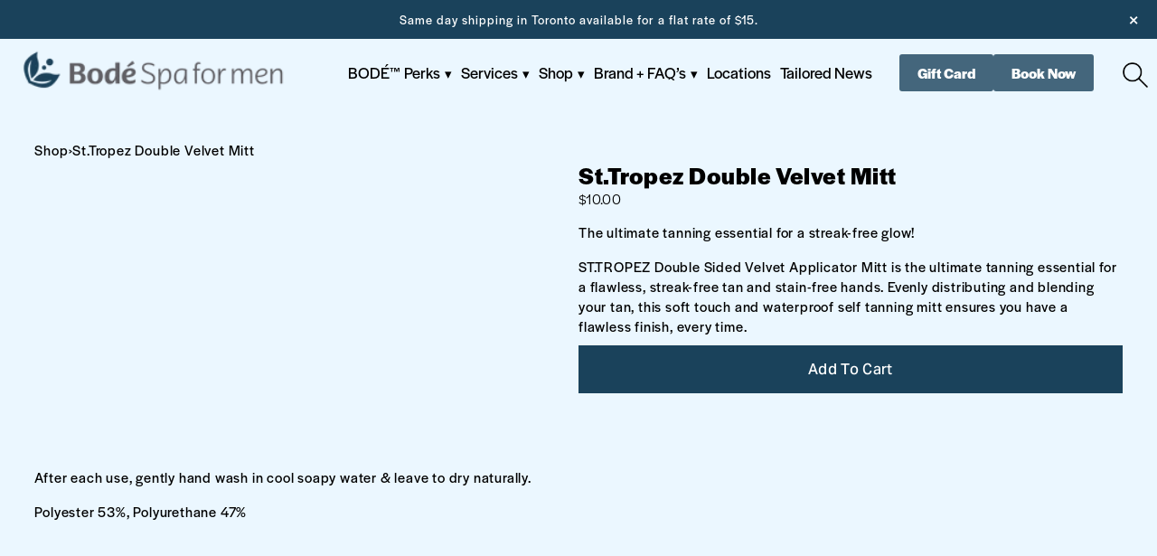

--- FILE ---
content_type: text/html;charset=utf-8
request_url: https://bodespa.com/collections/p/sttropez-double-velvet-mitt
body_size: 64810
content:
<!doctype html>
<html xmlns:og="http://opengraphprotocol.org/schema/" xmlns:fb="http://www.facebook.com/2008/fbml" lang="en-CA"  >
  <head>
    <meta http-equiv="X-UA-Compatible" content="IE=edge,chrome=1">
    <meta name="viewport" content="width=device-width, initial-scale=1">
    <!-- This is Squarespace. --><!-- dalmatian-lute-hgd3 -->
<base href="">
<meta charset="utf-8" />
<title>St.Tropez Double Velvet Mitt &mdash; Bode Spa for men</title>
<meta http-equiv="Accept-CH" content="Sec-CH-UA-Platform-Version, Sec-CH-UA-Model" /><link rel="icon" type="image/x-icon" href="https://images.squarespace-cdn.com/content/v1/687b99fe7b6b6e65bd8a175e/b19d3f1a-3eef-493d-9d4d-8729df4db207/favicon.ico"/>
<link rel="canonical" href="https://bodespa.com/collections/p/sttropez-double-velvet-mitt"/>
<meta property="og:site_name" content="Bode Spa for men"/>
<meta property="og:title" content="St.Tropez Double Velvet Mitt &mdash; Bode Spa for men"/>
<meta property="og:url" content="https://bodespa.com/collections/p/sttropez-double-velvet-mitt"/>
<meta property="og:type" content="product"/>
<meta property="og:description" content="The ultimate tanning essential for a streak-free glow!    ST.TROPEZ Double Sided Velvet Applicator Mitt is the ultimate tanning essential for a flawless, streak-free tan and stain-free hands. Evenly distributing and blending your tan, this soft touch and waterproof self tanning mitt ensures you have"/>
<meta property="og:image" content="http://static1.squarespace.com/static/687b99fe7b6b6e65bd8a175e/687b99ff7b6b6e65bd8a17a6/68aa071d10a90473ab27750b/1762959236248/1001-07906.webp?format=1500w"/>
<meta property="og:image:width" content="823"/>
<meta property="og:image:height" content="431"/>
<meta property="product:price:amount" content="10.00"/>
<meta property="product:price:currency" content="CAD"/>
<meta property="product:availability" content="instock"/>
<meta itemprop="name" content="St.Tropez Double Velvet Mitt — Bode Spa for men"/>
<meta itemprop="url" content="https://bodespa.com/collections/p/sttropez-double-velvet-mitt"/>
<meta itemprop="description" content="The ultimate tanning essential for a streak-free glow!    ST.TROPEZ Double Sided Velvet Applicator Mitt is the ultimate tanning essential for a flawless, streak-free tan and stain-free hands. Evenly distributing and blending your tan, this soft touch and waterproof self tanning mitt ensures you have"/>
<meta itemprop="thumbnailUrl" content="http://static1.squarespace.com/static/687b99fe7b6b6e65bd8a175e/687b99ff7b6b6e65bd8a17a6/68aa071d10a90473ab27750b/1762959236248/1001-07906.webp?format=1500w"/>
<link rel="image_src" href="http://static1.squarespace.com/static/687b99fe7b6b6e65bd8a175e/687b99ff7b6b6e65bd8a17a6/68aa071d10a90473ab27750b/1762959236248/1001-07906.webp?format=1500w" />
<meta itemprop="image" content="http://static1.squarespace.com/static/687b99fe7b6b6e65bd8a175e/687b99ff7b6b6e65bd8a17a6/68aa071d10a90473ab27750b/1762959236248/1001-07906.webp?format=1500w"/>
<meta name="twitter:title" content="St.Tropez Double Velvet Mitt — Bode Spa for men"/>
<meta name="twitter:image" content="http://static1.squarespace.com/static/687b99fe7b6b6e65bd8a175e/687b99ff7b6b6e65bd8a17a6/68aa071d10a90473ab27750b/1762959236248/1001-07906.webp?format=1500w"/>
<meta name="twitter:url" content="https://bodespa.com/collections/p/sttropez-double-velvet-mitt"/>
<meta name="twitter:card" content="summary"/>
<meta name="twitter:description" content="The ultimate tanning essential for a streak-free glow!    ST.TROPEZ Double Sided Velvet Applicator Mitt is the ultimate tanning essential for a flawless, streak-free tan and stain-free hands. Evenly distributing and blending your tan, this soft touch and waterproof self tanning mitt ensures you have"/>
<meta name="description" content="The ultimate tanning essential for a streak-free glow!

ST.TROPEZ Double Sided Velvet Applicator Mitt is the ultimate tanning 
essential for a flawless, streak-free tan and stain-free hands. Evenly 
distributing and blending your tan, this soft touch and waterproof self 
tanning mitt ensures you have a flawless finish, every time." />
<link rel="preconnect" href="https://images.squarespace-cdn.com">
<link rel="preconnect" href="https://use.typekit.net" crossorigin>
<link rel="preconnect" href="https://p.typekit.net" crossorigin>
<script type="text/javascript" src="//use.typekit.net/ik/[base64].js" async fetchpriority="high" onload="try{Typekit.load();}catch(e){} document.documentElement.classList.remove('wf-loading');"></script>
<script>document.documentElement.classList.add('wf-loading')</script>
<style>@keyframes fonts-loading { 0%, 99% { color: transparent; } } html.wf-loading * { animation: fonts-loading 3s; }</style>
<script type="text/javascript" crossorigin="anonymous" defer="true" nomodule="nomodule" src="//assets.squarespace.com/@sqs/polyfiller/1.6/legacy.js"></script>
<script type="text/javascript" crossorigin="anonymous" defer="true" src="//assets.squarespace.com/@sqs/polyfiller/1.6/modern.js"></script>
<script type="text/javascript">SQUARESPACE_ROLLUPS = {};</script>
<script>(function(rollups, name) { if (!rollups[name]) { rollups[name] = {}; } rollups[name].js = ["//assets.squarespace.com/universal/scripts-compressed/extract-css-runtime-346ce95a75e908bb-min.en-US.js"]; })(SQUARESPACE_ROLLUPS, 'squarespace-extract_css_runtime');</script>
<script crossorigin="anonymous" src="//assets.squarespace.com/universal/scripts-compressed/extract-css-runtime-346ce95a75e908bb-min.en-US.js" defer ></script><script>(function(rollups, name) { if (!rollups[name]) { rollups[name] = {}; } rollups[name].js = ["//assets.squarespace.com/universal/scripts-compressed/extract-css-moment-js-vendor-6f2a1f6ec9a41489-min.en-US.js"]; })(SQUARESPACE_ROLLUPS, 'squarespace-extract_css_moment_js_vendor');</script>
<script crossorigin="anonymous" src="//assets.squarespace.com/universal/scripts-compressed/extract-css-moment-js-vendor-6f2a1f6ec9a41489-min.en-US.js" defer ></script><script>(function(rollups, name) { if (!rollups[name]) { rollups[name] = {}; } rollups[name].js = ["//assets.squarespace.com/universal/scripts-compressed/cldr-resource-pack-22ed584d99d9b83d-min.en-US.js"]; })(SQUARESPACE_ROLLUPS, 'squarespace-cldr_resource_pack');</script>
<script crossorigin="anonymous" src="//assets.squarespace.com/universal/scripts-compressed/cldr-resource-pack-22ed584d99d9b83d-min.en-US.js" defer ></script><script>(function(rollups, name) { if (!rollups[name]) { rollups[name] = {}; } rollups[name].js = ["//assets.squarespace.com/universal/scripts-compressed/common-vendors-stable-fbd854d40b0804b7-min.en-US.js"]; })(SQUARESPACE_ROLLUPS, 'squarespace-common_vendors_stable');</script>
<script crossorigin="anonymous" src="//assets.squarespace.com/universal/scripts-compressed/common-vendors-stable-fbd854d40b0804b7-min.en-US.js" defer ></script><script>(function(rollups, name) { if (!rollups[name]) { rollups[name] = {}; } rollups[name].js = ["//assets.squarespace.com/universal/scripts-compressed/common-vendors-f610c209c02bc789-min.en-US.js"]; })(SQUARESPACE_ROLLUPS, 'squarespace-common_vendors');</script>
<script crossorigin="anonymous" src="//assets.squarespace.com/universal/scripts-compressed/common-vendors-f610c209c02bc789-min.en-US.js" defer ></script><script>(function(rollups, name) { if (!rollups[name]) { rollups[name] = {}; } rollups[name].js = ["//assets.squarespace.com/universal/scripts-compressed/common-480d257fd2df08d3-min.en-US.js"]; })(SQUARESPACE_ROLLUPS, 'squarespace-common');</script>
<script crossorigin="anonymous" src="//assets.squarespace.com/universal/scripts-compressed/common-480d257fd2df08d3-min.en-US.js" defer ></script><script>(function(rollups, name) { if (!rollups[name]) { rollups[name] = {}; } rollups[name].js = ["//assets.squarespace.com/universal/scripts-compressed/commerce-9690a8f3f9d8eaff-min.en-US.js"]; })(SQUARESPACE_ROLLUPS, 'squarespace-commerce');</script>
<script crossorigin="anonymous" src="//assets.squarespace.com/universal/scripts-compressed/commerce-9690a8f3f9d8eaff-min.en-US.js" defer ></script><script>(function(rollups, name) { if (!rollups[name]) { rollups[name] = {}; } rollups[name].css = ["//assets.squarespace.com/universal/styles-compressed/commerce-2bd20f6587654ec4-min.en-US.css"]; })(SQUARESPACE_ROLLUPS, 'squarespace-commerce');</script>
<link rel="stylesheet" type="text/css" href="//assets.squarespace.com/universal/styles-compressed/commerce-2bd20f6587654ec4-min.en-US.css"><script>(function(rollups, name) { if (!rollups[name]) { rollups[name] = {}; } rollups[name].js = ["//assets.squarespace.com/universal/scripts-compressed/user-account-core-2c788a0fe7d48b9e-min.en-US.js"]; })(SQUARESPACE_ROLLUPS, 'squarespace-user_account_core');</script>
<script crossorigin="anonymous" src="//assets.squarespace.com/universal/scripts-compressed/user-account-core-2c788a0fe7d48b9e-min.en-US.js" defer ></script><script>(function(rollups, name) { if (!rollups[name]) { rollups[name] = {}; } rollups[name].css = ["//assets.squarespace.com/universal/styles-compressed/user-account-core-89dabefb87591b1e-min.en-US.css"]; })(SQUARESPACE_ROLLUPS, 'squarespace-user_account_core');</script>
<link rel="stylesheet" type="text/css" href="//assets.squarespace.com/universal/styles-compressed/user-account-core-89dabefb87591b1e-min.en-US.css"><script>(function(rollups, name) { if (!rollups[name]) { rollups[name] = {}; } rollups[name].js = ["//assets.squarespace.com/universal/scripts-compressed/performance-aa1c884f89ed4a9c-min.en-US.js"]; })(SQUARESPACE_ROLLUPS, 'squarespace-performance');</script>
<script crossorigin="anonymous" src="//assets.squarespace.com/universal/scripts-compressed/performance-aa1c884f89ed4a9c-min.en-US.js" defer ></script><script data-name="static-context">Static = window.Static || {}; Static.SQUARESPACE_CONTEXT = {"betaFeatureFlags":["supports_versioned_template_assets","campaigns_merch_state","enable_form_submission_trigger","contacts_and_campaigns_redesign","campaigns_new_image_layout_picker","marketing_landing_page","marketing_automations","bfcm_2025_enabled","scripts_defer","campaigns_thumbnail_layout","campaigns_import_discounts","override_block_styles","nested_categories","member_areas_feature","i18n_beta_website_locales","campaigns_discount_section_in_blasts","campaigns_discount_section_in_automations","new_stacked_index","use_react_flow_in_automations_flowchart"],"facebookAppId":"314192535267336","facebookApiVersion":"v6.0","rollups":{"squarespace-announcement-bar":{"js":"//assets.squarespace.com/universal/scripts-compressed/announcement-bar-1626896f08c04297-min.en-US.js"},"squarespace-audio-player":{"css":"//assets.squarespace.com/universal/styles-compressed/audio-player-b05f5197a871c566-min.en-US.css","js":"//assets.squarespace.com/universal/scripts-compressed/audio-player-f76403fbd2a07af6-min.en-US.js"},"squarespace-blog-collection-list":{"css":"//assets.squarespace.com/universal/styles-compressed/blog-collection-list-b4046463b72f34e2-min.en-US.css","js":"//assets.squarespace.com/universal/scripts-compressed/blog-collection-list-f78db80fc1cd6fce-min.en-US.js"},"squarespace-calendar-block-renderer":{"css":"//assets.squarespace.com/universal/styles-compressed/calendar-block-renderer-b72d08ba4421f5a0-min.en-US.css","js":"//assets.squarespace.com/universal/scripts-compressed/calendar-block-renderer-9016e42ff9c0fd2b-min.en-US.js"},"squarespace-chartjs-helpers":{"css":"//assets.squarespace.com/universal/styles-compressed/chartjs-helpers-96b256171ee039c1-min.en-US.css","js":"//assets.squarespace.com/universal/scripts-compressed/chartjs-helpers-4fd57f343946d08e-min.en-US.js"},"squarespace-comments":{"css":"//assets.squarespace.com/universal/styles-compressed/comments-d47e61fe47b5ff82-min.en-US.css","js":"//assets.squarespace.com/universal/scripts-compressed/comments-b2ef9bcba5878134-min.en-US.js"},"squarespace-custom-css-popup":{"css":"//assets.squarespace.com/universal/styles-compressed/custom-css-popup-89143d073173c3e0-min.en-US.css","js":"//assets.squarespace.com/universal/scripts-compressed/custom-css-popup-1dce220572f4541a-min.en-US.js"},"squarespace-dialog":{"css":"//assets.squarespace.com/universal/styles-compressed/dialog-f9093f2d526b94df-min.en-US.css","js":"//assets.squarespace.com/universal/scripts-compressed/dialog-6bfb7fcc19f8c350-min.en-US.js"},"squarespace-events-collection":{"css":"//assets.squarespace.com/universal/styles-compressed/events-collection-b72d08ba4421f5a0-min.en-US.css","js":"//assets.squarespace.com/universal/scripts-compressed/events-collection-28d607f64ad78383-min.en-US.js"},"squarespace-form-rendering-utils":{"js":"//assets.squarespace.com/universal/scripts-compressed/form-rendering-utils-058c0a7440473305-min.en-US.js"},"squarespace-forms":{"css":"//assets.squarespace.com/universal/styles-compressed/forms-0afd3c6ac30bbab1-min.en-US.css","js":"//assets.squarespace.com/universal/scripts-compressed/forms-6bfd7a21c01f8d19-min.en-US.js"},"squarespace-gallery-collection-list":{"css":"//assets.squarespace.com/universal/styles-compressed/gallery-collection-list-b4046463b72f34e2-min.en-US.css","js":"//assets.squarespace.com/universal/scripts-compressed/gallery-collection-list-07747667a3187b76-min.en-US.js"},"squarespace-image-zoom":{"css":"//assets.squarespace.com/universal/styles-compressed/image-zoom-b4046463b72f34e2-min.en-US.css","js":"//assets.squarespace.com/universal/scripts-compressed/image-zoom-60c18dc5f8f599ea-min.en-US.js"},"squarespace-pinterest":{"css":"//assets.squarespace.com/universal/styles-compressed/pinterest-b4046463b72f34e2-min.en-US.css","js":"//assets.squarespace.com/universal/scripts-compressed/pinterest-544ffd30218dc35c-min.en-US.js"},"squarespace-popup-overlay":{"css":"//assets.squarespace.com/universal/styles-compressed/popup-overlay-b742b752f5880972-min.en-US.css","js":"//assets.squarespace.com/universal/scripts-compressed/popup-overlay-ca0e6bb86b291d16-min.en-US.js"},"squarespace-product-quick-view":{"css":"//assets.squarespace.com/universal/styles-compressed/product-quick-view-9052fb446c5800ee-min.en-US.css","js":"//assets.squarespace.com/universal/scripts-compressed/product-quick-view-4a1f40d9d9f6dcca-min.en-US.js"},"squarespace-products-collection-item-v2":{"css":"//assets.squarespace.com/universal/styles-compressed/products-collection-item-v2-b4046463b72f34e2-min.en-US.css","js":"//assets.squarespace.com/universal/scripts-compressed/products-collection-item-v2-e3a3f101748fca6e-min.en-US.js"},"squarespace-products-collection-list-v2":{"css":"//assets.squarespace.com/universal/styles-compressed/products-collection-list-v2-b4046463b72f34e2-min.en-US.css","js":"//assets.squarespace.com/universal/scripts-compressed/products-collection-list-v2-eedc544f4cc56af4-min.en-US.js"},"squarespace-search-page":{"css":"//assets.squarespace.com/universal/styles-compressed/search-page-90a67fc09b9b32c6-min.en-US.css","js":"//assets.squarespace.com/universal/scripts-compressed/search-page-de5a42a34797d610-min.en-US.js"},"squarespace-search-preview":{"js":"//assets.squarespace.com/universal/scripts-compressed/search-preview-aa4a2175af2cd360-min.en-US.js"},"squarespace-simple-liking":{"css":"//assets.squarespace.com/universal/styles-compressed/simple-liking-701bf8bbc05ec6aa-min.en-US.css","js":"//assets.squarespace.com/universal/scripts-compressed/simple-liking-e6bc64da9e3b1cf4-min.en-US.js"},"squarespace-social-buttons":{"css":"//assets.squarespace.com/universal/styles-compressed/social-buttons-95032e5fa98e47a5-min.en-US.css","js":"//assets.squarespace.com/universal/scripts-compressed/social-buttons-835dd7ca43f00bb4-min.en-US.js"},"squarespace-tourdates":{"css":"//assets.squarespace.com/universal/styles-compressed/tourdates-b4046463b72f34e2-min.en-US.css","js":"//assets.squarespace.com/universal/scripts-compressed/tourdates-3ee0cf83de44be79-min.en-US.js"},"squarespace-website-overlays-manager":{"css":"//assets.squarespace.com/universal/styles-compressed/website-overlays-manager-07ea5a4e004e6710-min.en-US.css","js":"//assets.squarespace.com/universal/scripts-compressed/website-overlays-manager-a0228748bfdfec3f-min.en-US.js"}},"pageType":50,"website":{"id":"687b99fe7b6b6e65bd8a175e","identifier":"dalmatian-lute-hgd3","websiteType":4,"contentModifiedOn":1762959354016,"cloneable":false,"hasBeenCloneable":false,"siteStatus":{},"language":"en-CA","translationLocale":"en-US","formattingLocale":"en-CA","timeZone":"America/Toronto","machineTimeZoneOffset":-18000000,"timeZoneOffset":-18000000,"timeZoneAbbr":"EST","siteTitle":"Bode Spa for men","fullSiteTitle":"St.Tropez Double Velvet Mitt \u2014 Bode Spa for men","siteDescription":"","location":{"mapLat":45.4268511,"mapLng":-75.67704359999999,"addressTitle":"Bode by Sugarmoon Inc","addressLine1":"323 Chapel Street","addressLine2":"Ottawa, ON, K1N 7Z2","addressCountry":"Canada"},"logoImageId":"687f675005f1fc5d63960b85","socialLogoImageId":"68e6d58041d2cc78847713fe","shareButtonOptions":{"3":true,"8":true,"1":true,"4":true,"2":true,"7":true,"6":true},"logoImageUrl":"//images.squarespace-cdn.com/content/v1/687b99fe7b6b6e65bd8a175e/b2f356db-ebc3-4627-b8ea-60d81639f68d/Tagline_Bode_Light_BG_Horizontal-1+%281%29.png","socialLogoImageUrl":"//images.squarespace-cdn.com/content/v1/687b99fe7b6b6e65bd8a175e/9257c319-bec1-4658-a1b8-d7d299dafc68/Stacked+Logo.png","authenticUrl":"https://bodespa.com","internalUrl":"https://dalmatian-lute-hgd3.squarespace.com","baseUrl":"https://bodespa.com","primaryDomain":"bodespa.com","sslSetting":3,"isHstsEnabled":true,"socialAccounts":[{"serviceId":64,"screenname":"Instagram","addedOn":1754416373726,"profileUrl":"https://www.instagram.com/bodespaformen/","iconEnabled":true,"serviceName":"instagram-unauth"},{"serviceId":60,"screenname":"Facebook","addedOn":1754416379264,"profileUrl":"https://www.facebook.com/bodespaformen/","iconEnabled":true,"serviceName":"facebook-unauth"},{"serviceId":82,"screenname":"TikTok","addedOn":1754416385520,"profileUrl":"https://www.tiktok.com/@bodespaformen","iconEnabled":true,"serviceName":"tiktok-unauth"},{"serviceId":69,"screenname":"YouTube","addedOn":1754416397395,"profileUrl":"https://www.youtube.com/@bodespaformen698","iconEnabled":true,"serviceName":"youtube-unauth"},{"serviceId":65,"screenname":"LinkedIn","addedOn":1754416423185,"profileUrl":"https://www.linkedin.com/company/bode-spa-for-men","iconEnabled":true,"serviceName":"linkedin-unauth"}],"typekitId":"","statsMigrated":false,"imageMetadataProcessingEnabled":true,"screenshotId":"829d66c08a9fb7cce567179740067b65975be8dd4dbfd2e8d0d3748988d469cf","captchaSettings":{"siteKey":"","enabledForDonations":false},"showOwnerLogin":false},"websiteSettings":{"id":"687b99fe7b6b6e65bd8a1761","websiteId":"687b99fe7b6b6e65bd8a175e","subjects":[],"country":"CA","state":"ON","simpleLikingEnabled":true,"mobileInfoBarSettings":{"isContactEmailEnabled":false,"isContactPhoneNumberEnabled":false,"isLocationEnabled":false,"isBusinessHoursEnabled":false},"announcementBarSettings":{"style":2,"text":"<p data-rte-preserve-empty=\"true\" style=\"white-space:pre-wrap;\"><strong>All November, a portion of proceeds from every Bod\u00E9\u2122 Skincare purchase is donated to Movember.</strong></p>","clickthroughUrl":{"url":"/collections?tag=Bode Skincare","newWindow":false}},"popupOverlaySettings":{"style":2,"showOnScroll":true,"scrollPercentage":25,"showOnTimer":true,"timerDelay":0,"showUntilSignup":true,"displayFrequency":30,"enableMobile":true,"enabledPages":[],"showOnAllPages":true,"version":1},"commentLikesAllowed":true,"commentAnonAllowed":true,"commentThreaded":true,"commentApprovalRequired":true,"commentAvatarsOn":true,"commentSortType":2,"commentFlagThreshold":0,"commentFlagsAllowed":false,"commentEnableByDefault":true,"commentDisableAfterDaysDefault":0,"disqusShortname":"","commentsEnabled":true,"contactPhoneNumber":"613 565 2633","businessHours":{"monday":{"text":"Closed","ranges":[{}]},"tuesday":{"text":"12pm-8pm","ranges":[{"from":720,"to":1200}]},"wednesday":{"text":"12pm-8pm","ranges":[{"from":720,"to":1200}]},"thursday":{"text":"12pm-8pm","ranges":[{"from":720,"to":1200}]},"friday":{"text":"11am-7pm","ranges":[{"from":660,"to":1140}]},"saturday":{"text":"10am-5pm","ranges":[{"from":600,"to":1020}]},"sunday":{"text":"closed","ranges":[{}]}},"storeSettings":{"returnPolicy":"<p data-rte-preserve-empty=\"true\" style=\"white-space:pre-wrap;\"><strong>Refunds, returns, and exchanges</strong>&nbsp;</p><p data-rte-preserve-empty=\"true\" style=\"white-space:pre-wrap;\">Please call us at (613) 565-2633 to request a return. The item(s) must be unopened and in&nbsp;resellable&nbsp;condition. If your request is approved, you will need to send the item(s) to our main office:&nbsp;</p><p data-rte-preserve-empty=\"true\" style=\"white-space:pre-wrap;\"><strong>Bod\u00E9 Spa</strong>&nbsp;<br><strong>156 Parliament Street</strong>&nbsp;<br><strong>Toronto, Ontario</strong>&nbsp;<br><strong>M5A 2Z1</strong>&nbsp;</p><p data-rte-preserve-empty=\"true\" style=\"white-space:pre-wrap;\">&nbsp;</p><p data-rte-preserve-empty=\"true\" style=\"white-space:pre-wrap;\">Once we receive your package, it will be inspected to ensure the item(s) are unopened and in resellable condition. If the products pass inspection, we will process the refund to the original method of payment, minus the shipping cost for the return.&nbsp;</p><p data-rte-preserve-empty=\"true\" style=\"white-space:pre-wrap;\">&nbsp;</p><p data-rte-preserve-empty=\"true\" style=\"white-space:pre-wrap;\">In the event that your order arrives damaged in any way, please email us as soon as possible at <a href=\"mailto:support@email.com\">info@bodespa.com</a> with your order number and a photo of the item\u2019s condition. We address these on a case-by-case basis but will try our best to work towards a satisfactory solution.&nbsp;</p><p data-rte-preserve-empty=\"true\" style=\"white-space:pre-wrap;\">If you have any further questions, please don't hesitate to contact us at <a href=\"mailto:toronto@bodespa.com\">info@bodespa.com</a>&nbsp;</p><p data-rte-preserve-empty=\"true\" style=\"white-space:pre-wrap;\">&nbsp;</p>","termsOfService":"<p data-rte-preserve-empty=\"true\" style=\"white-space:pre-wrap;\">1. Introduction</p><p data-rte-preserve-empty=\"true\" style=\"white-space:pre-wrap;\">1.1 Acceptance of Terms and Conditions of Use&nbsp;</p><p data-rte-preserve-empty=\"true\" style=\"white-space:pre-wrap;\">&nbsp;<br>&nbsp;</p><p data-rte-preserve-empty=\"true\" style=\"white-space:pre-wrap;\">IMPORTANT! YOUR ACCESS TO THIS WEBSITE IS SUBJECT TO THESE GENERAL TERMS AND CONDITIONS OF USE. CAREFULLY READ ALL OF THE FOLLOWING TERMS AND CONDITIONS OF USE BEFORE&nbsp;PROCEEDING. ACCESSING THIS WEBSITE IS THE EQUIVALENT OF YOUR SIGNATURE AND INDICATES YOUR ACCEPTANCE OF THESE TERMS AND CONDITIONS AND THAT YOU INTEND TO BE LEGALLY BOUND BY THEM. IF YOU DO NOT AGREE WITH THESE TERMS AND CONDITIONS, PLEASE DO NOT USE THIS&nbsp;WEBSITE AND DO NOT ENQUIRE ABOUT ANY PRODUCTS AND/OR SERVICES OFFERED FROM THIS WEBSITE OR DESCRIBED ON THIS WEBSITE.&nbsp;</p><p data-rte-preserve-empty=\"true\" style=\"white-space:pre-wrap;\">&nbsp;<br>&nbsp;</p><p data-rte-preserve-empty=\"true\" style=\"white-space:pre-wrap;\">These general terms and conditions of use (the \u201CTerms of Use\u201D) constitute a legal agreement between you (\u201CYou\u201D and \u201CYour\u201D) and&nbsp;Bod\u00E9&nbsp;Spa&nbsp;for Men&nbsp;(\u201CBode By Sugarmoon Inc\u201D) governing Your use of&nbsp;<a href=\"http://www.bodeshop.ca\">www.bodeshop.ca</a>&nbsp;and all associated web pages owned by the Bode By Sugarmoon Inc (collectively, the \u201CWebsite\u201D). \u201CWe\u201D and \u201CUs\u201D mean both You and the Bode By Sugarmoon Inc. By accessing or using the Website or otherwise indicating Your consent to these Terms of Use,&nbsp;You&nbsp;agree to be bound by these Terms of Use and the documents referred to herein. If You do not agree with or accept any of the terms of these Terms of Use,&nbsp;You&nbsp;should cease using the Website immediately. These electronic Terms of Use shall be the equivalent of a written paper agreement between Us.&nbsp;</p><p data-rte-preserve-empty=\"true\" style=\"white-space:pre-wrap;\">&nbsp;<br>&nbsp;</p><p data-rte-preserve-empty=\"true\" style=\"white-space:pre-wrap;\">By using the Website,&nbsp;You&nbsp;represent and warrant that You are the legal age of majority under applicable law to form a binding contract with the Company.&nbsp;</p><p data-rte-preserve-empty=\"true\" style=\"white-space:pre-wrap;\">&nbsp;<br>&nbsp;</p><p data-rte-preserve-empty=\"true\" style=\"white-space:pre-wrap;\">1.2 Amendment of Terms of Use&nbsp;</p><p data-rte-preserve-empty=\"true\" style=\"white-space:pre-wrap;\">These Terms of Use are dated&nbsp;June 15, 2021. The Company reserves the right in its sole discretion to amend these Terms of Use for any or no reason, at any time, and from time to time. Any and all such amendments will be effective from the date they are published and will apply to all access to or continued use of the Website.&nbsp;</p><p data-rte-preserve-empty=\"true\" style=\"white-space:pre-wrap;\">&nbsp;<br>&nbsp;</p><p data-rte-preserve-empty=\"true\" style=\"white-space:pre-wrap;\">By continuing to use or access the Website following such amendment to these Terms of Use,&nbsp;You&nbsp;agree to be bound by the Terms of Use as amended, regardless of whether or not the Company notified You of such amendments. You agree to periodically review these Terms of Use in order to be aware of any amendments.&nbsp;</p><p data-rte-preserve-empty=\"true\" style=\"white-space:pre-wrap;\">&nbsp;<br>&nbsp;</p><p data-rte-preserve-empty=\"true\" style=\"white-space:pre-wrap;\">No changes to these Terms of Use are valid or have any effect unless agreed to by the Company in writing.&nbsp;</p><p data-rte-preserve-empty=\"true\" style=\"white-space:pre-wrap;\">&nbsp;<br>2.YOUR USE OF AND CONDUCT ON THE WEBSITE</p><p data-rte-preserve-empty=\"true\" style=\"white-space:pre-wrap;\">2.1 Nature of Use&nbsp;</p><p data-rte-preserve-empty=\"true\" style=\"white-space:pre-wrap;\">The Website is for Your personal and non-commercial use only. You agree that You will only access or use the Website for lawful purposes and in accordance with these Terms of Use. As a condition of Your access to and use of the Website,&nbsp;You&nbsp;warrant and agree that You will not use or access the Website to:&nbsp;</p><p data-rte-preserve-empty=\"true\" style=\"white-space:pre-wrap;\">&nbsp;<br>&nbsp;</p><p data-rte-preserve-empty=\"true\" style=\"white-space:pre-wrap;\">violate or promote the violation of any government-imposed restriction or rule or of any third-party\u2019s rights;&nbsp;</p><p data-rte-preserve-empty=\"true\" style=\"white-space:pre-wrap;\">&nbsp;impersonate any person or entity, misrepresent Your affiliation with a person or entity, or do any other&nbsp;thing or act that brings the Company, any other user of the Website, or any third-party into disrepute or causes liability for the Company;&nbsp;</p><p data-rte-preserve-empty=\"true\" style=\"white-space:pre-wrap;\">distribute viruses, malware, or any other technologies that are malicious or that may harm the Company, the Website, other users of the Website, the Company\u2019s affiliates, or any third-party, or in any other way interfere or attempt to interfere with the proper working of the Website;&nbsp;</p><p data-rte-preserve-empty=\"true\" style=\"white-space:pre-wrap;\">reverse engineer, decompile, copy, modify, distribute, transmit, license, sublicense,&nbsp;display, revise, perform, transfer, sell, or otherwise make available to any third-party, or otherwise publish,&nbsp;deeplink, create derivative works from or exploit in any way the Website or any content on the Website except as permitted by the Company under&nbsp;these Terms of Use; and&nbsp;harvest or otherwise collect, use, or disclose (including through the use of any robot, spider, or other automatic device, process, or means) content on the Website or personal information about any other user or users of the Website for any purpose.&nbsp;</p><p data-rte-preserve-empty=\"true\" style=\"white-space:pre-wrap;\">&nbsp;<br>&nbsp;</p><p data-rte-preserve-empty=\"true\" style=\"white-space:pre-wrap;\">You further represent and warrant with respect to any account that You may make on or through the Website that:&nbsp;</p><p data-rte-preserve-empty=\"true\" style=\"white-space:pre-wrap;\">&nbsp;<br>&nbsp;</p><p data-rte-preserve-empty=\"true\" style=\"white-space:pre-wrap;\">all the information You provide on or through the Website is correct, current, and complete;&nbsp;</p><p data-rte-preserve-empty=\"true\" style=\"white-space:pre-wrap;\">any username, password, or any other piece of information chosen by You, or provided to You as part of the Company\u2019s security procedures, if any, will be treated as confidential by You and will not be disclosed to any other person or entity;&nbsp;</p><p data-rte-preserve-empty=\"true\" style=\"white-space:pre-wrap;\">You will notify the Company immediately of&nbsp;any unauthorized access to or use of Your username or password, if applicable, or any other breach of security; and&nbsp;</p><p data-rte-preserve-empty=\"true\" style=\"white-space:pre-wrap;\">You will not transfer Your account, if any, to another person without the prior written consent of the Company.&nbsp;</p><p data-rte-preserve-empty=\"true\" style=\"white-space:pre-wrap;\">2.2 User Generated Content&nbsp;</p><p data-rte-preserve-empty=\"true\" style=\"white-space:pre-wrap;\">&nbsp;</p><p data-rte-preserve-empty=\"true\" style=\"white-space:pre-wrap;\">You may be able to submit, post, publish, display, or otherwise transmit content, material, or information to the Website or to other users or persons through or using the Website (\u201CUser Generated Content\u201D). You are entirely responsible for all User Generated Content You submit, post, publish, display,&nbsp;or otherwise transmit on or through the Website. The Company is not responsible or legally liable to any third party for the content or accuracy of any User Generated Content submitted, posted, published, displayed, or otherwise transmitted on or through the Website by You or any other user of the Website. Any and all User Generated Content must comply with all applicable laws, regulations, and these Terms of Use.&nbsp;</p><p data-rte-preserve-empty=\"true\" style=\"white-space:pre-wrap;\">&nbsp;<br>&nbsp;</p><p data-rte-preserve-empty=\"true\" style=\"white-space:pre-wrap;\">User Generated Content may be removed, hidden, edited, or otherwise altered at the sole discretion of the Company for any or no reason, with or without notice, and at any time. However, the Company has no obligation, nor any responsibility to any party to monitor the Web-site or its use, and does not and cannot undertake to review User Generated&nbsp;Content. The Company cannot ensure prompt removal of objectionable material, including User Generated Content, and the Company has no liability for any action or inaction regarding transmissions, communications, or content, including User Generated Content, provided by any user of the Website or third-party, subject to applicable laws.&nbsp;</p><p data-rte-preserve-empty=\"true\" style=\"white-space:pre-wrap;\">&nbsp;<br>&nbsp;</p><p data-rte-preserve-empty=\"true\" style=\"white-space:pre-wrap;\">The discretion of the Company will be informed, but not limited by, the following guidelines for inappropriate User Generated Content. User Generated Content may be deemed&nbsp;inappropriate by the Company if it contains, depicts, includes, discusses, encourages, or involves, without limitation:&nbsp;</p><p data-rte-preserve-empty=\"true\" style=\"white-space:pre-wrap;\">&nbsp;<br>&nbsp;</p><p data-rte-preserve-empty=\"true\" style=\"white-space:pre-wrap;\">material or conduct that is illegal, exploitative, obscene, harmful, threatening, abusive, harassing, hateful, defamatory, sexually explicit or pornographic, violent, inflammatory, or discriminatory based on race, sex, religion, nationality, disability, sexual orientation, age, or other such legally prohibited ground;&nbsp;</p><p data-rte-preserve-empty=\"true\" style=\"white-space:pre-wrap;\">any false, inaccurate, or misleading information, or the impersonation&nbsp;or attempted impersonation of the Company, an employee of the Company, another user of the Website, or any other person or entity;&nbsp;</p><p data-rte-preserve-empty=\"true\" style=\"white-space:pre-wrap;\">conduct that restricts or inhibits anyone\u2019s use or enjoyment of the Website, or which, as determined by the Company in&nbsp;its sole discretion, may harm the Company or users of the Website, or expose either to liability;&nbsp;</p><p data-rte-preserve-empty=\"true\" style=\"white-space:pre-wrap;\">cause annoyance, inconvenience, or needless anxiety or be likely to upset, embarrass, or alarm any other person; or&nbsp;</p><p data-rte-preserve-empty=\"true\" style=\"white-space:pre-wrap;\">material or conduct that is otherwise objectionable, as determined by the Company at its sole discretion.&nbsp;</p><p data-rte-preserve-empty=\"true\" style=\"white-space:pre-wrap;\">&nbsp;<br>&nbsp;</p><p data-rte-preserve-empty=\"true\" style=\"white-space:pre-wrap;\">By submitting, posting, publishing, displaying, or otherwise transmitting any User Generated Content on or through the Website, You agree to grant the Company, its successors, and as-signs,&nbsp;and the Company\u2019s affiliates and service providers as necessary, a worldwide, royalty free, perpetual, irrevocable, non-exclusive license to use, reproduce, modify, perform, display, distribute, copy, and otherwise disclose for any purpose any User Generated Content You sub-mit, post, publish, display, or otherwise transmit on or through the Website. You waive all moral rights in any such User Generated Content.&nbsp;</p><p data-rte-preserve-empty=\"true\" style=\"white-space:pre-wrap;\">&nbsp;<br>&nbsp;</p><p data-rte-preserve-empty=\"true\" style=\"white-space:pre-wrap;\">2.3 Ordering and Purchases&nbsp;</p><p data-rte-preserve-empty=\"true\" style=\"white-space:pre-wrap;\">&nbsp;</p><p data-rte-preserve-empty=\"true\" style=\"white-space:pre-wrap;\">You may&nbsp;be able to purchase products on the Website and Your purchase of any such goods will be governed by this subsection 2.3, subject to any additional terms relating to a particular product (\u201CAdditional Terms\u201D), which will be made available to You at or before&nbsp;Your time of ordering and will prevail over these Terms of Use in the event of a conflict.&nbsp;</p><p data-rte-preserve-empty=\"true\" style=\"white-space:pre-wrap;\">&nbsp;<br>&nbsp;</p><p data-rte-preserve-empty=\"true\" style=\"white-space:pre-wrap;\">By selecting a product, quantity,&nbsp;colour, and/or any other features required to be selected by You, providing Your provided method of payment, and completing the&nbsp;steps required of You during the check-out process,&nbsp;You&nbsp;can place an order for a product on the Website. You may receive an email confirming that such order has been received by the Company, however: (a) any such order confirmation provided to You by the Company does not constitute an acceptance of Your order; and (b) the Company reserves the right, at its sole discretion, to accept or reject any order prior to shipment of that order. Without limiting the foregoing sentence, the Company may reject all or a&nbsp;portion of Your order because of the unavailability of the ordered product or products for purchase, errors in product pricing information, or a product recall for one or all of the products You ordered. Shipment and processing of payment for each product&nbsp;in Your order will constitute the Company\u2019s acceptance of that portion of Your order.&nbsp;</p><p data-rte-preserve-empty=\"true\" style=\"white-space:pre-wrap;\">&nbsp;<br>&nbsp;</p><p data-rte-preserve-empty=\"true\" style=\"white-space:pre-wrap;\">The Company does not represent or warrant that any products description, image, or other such content on the Website is accurate, complete, reliable, or current. If You&nbsp;deem that a product You purchased on the Website is not as described on the Website,&nbsp;Your&nbsp;sole recourse is to return that product to the Company for a refund. Please direct such return inquiries to&nbsp;<a href=\"mailto:shop@bodespa.com\">shop@bodespa.com</a>. To extent legally permissible, the only&nbsp;warranties and conditions provided to You with respect to any particular product are those warranties and conditions described on the Website.&nbsp;</p><p data-rte-preserve-empty=\"true\" style=\"white-space:pre-wrap;\">&nbsp;<br>&nbsp;</p><p data-rte-preserve-empty=\"true\" style=\"white-space:pre-wrap;\">By placing an order for a product or products on the Website, and specifically by confirming your order at the&nbsp;conclusion of the check-out process,&nbsp;You&nbsp;agree to pay the Company the total amount set-out at the time You confirm Your order. All prices quoted on the Website, including the prices for products and shipping, are in Canadian dollars unless otherwise explicitly stated. Your provided method of payment will be charged for Your order or for each product in Your order as each portion of Your order is accepted by the Company and shipped. The Company reserve the right to reject Your order where the price of an ordered product has changed or was misstated on the Website; You may be provided an opportunity to accept such price change and continue with Your order. You are required to pay for all products shipped to You by the Company, even where such product is shipped to You as a result of an error by the Company, unless You return such product to the Company within 14 calendar days of Your receipt thereof. All payments owed by You are due no more than 30 calendar days after Your receipt of the product and/or order and the Company reserves the right to charge interest on any amounts owed but not paid by You within such time at the lower of 1.5% or the maximum rate permitted by law.&nbsp;</p><p data-rte-preserve-empty=\"true\" style=\"white-space:pre-wrap;\">&nbsp;<br>&nbsp;</p><p data-rte-preserve-empty=\"true\" style=\"white-space:pre-wrap;\">All information provided by You to the Company during the check-out process must be truthful, accurate, and complete for the purposes for which such information was requested. By providing payment information to the Company,&nbsp;You&nbsp;represent and warrant that You are the authorized owner of such payment method.&nbsp;</p><p data-rte-preserve-empty=\"true\" style=\"white-space:pre-wrap;\">&nbsp;<br>&nbsp;</p><p data-rte-preserve-empty=\"true\" style=\"white-space:pre-wrap;\">The Company may use third-party carriers to ship and deliver the products You order and the Company is not responsible for any loss or damage to any such products after the Company has delivered the products to a third-party carrier. Products You order may be shipped in one or multiple&nbsp;packages. Shipping costs provided to You during the check-out process are estimates only and are realized by the Company at the time of shipping. You agree to pay all shipping costs unless otherwise stated by the Company at the time of Your order, including without limitation any increase in the price of shipping or any duties or other such taxes.&nbsp;</p><p data-rte-preserve-empty=\"true\" style=\"white-space:pre-wrap;\">&nbsp;<br>&nbsp;</p><p data-rte-preserve-empty=\"true\" style=\"white-space:pre-wrap;\">The Company will respect any certain legal rights You have with respect to Your order under applicable consumer protection laws. For information on the Company\u2019s exchange and returns policy&nbsp;<a href=\"mailto:shop@bodespa.com\">shop@bodespa.com</a>.&nbsp;</p><p data-rte-preserve-empty=\"true\" style=\"white-space:pre-wrap;\">&nbsp;</p><p data-rte-preserve-empty=\"true\" style=\"white-space:pre-wrap;\">3. INTELLECTUAL PROPERTY RIGHTS AND OWNERSHIP<br>&nbsp;</p><p data-rte-preserve-empty=\"true\" style=\"white-space:pre-wrap;\">The Website and all the content of the Website (including without limitation all information, reports, data, databases, graphics, interfaces, web pages, text, files, software, code, product names, company names, trademarks, logos, trade names, any other intellectual property contained on the Website but excluding User Generated Content), the manner in which such content is presented or appears and all information relating thereto, and the Website\u2019s features and functionality (collectively, the \u201CWebsite IP\u201D) are owned by the Company, its licensors, or other providers of such Website IP, and are protected in all forms by intellectual property laws, including without limitation copyright, trademark, patent, trade secret, industrial design, and any other proprietary rights.&nbsp;</p><p data-rte-preserve-empty=\"true\" style=\"white-space:pre-wrap;\">&nbsp;<br>&nbsp;</p><p data-rte-preserve-empty=\"true\" style=\"white-space:pre-wrap;\">The Company grants You a personal, revocable, non-transferable, and non-exclusive license to access and read the Website IP.&nbsp;</p><p data-rte-preserve-empty=\"true\" style=\"white-space:pre-wrap;\">&nbsp;<br>&nbsp;</p><p data-rte-preserve-empty=\"true\" style=\"white-space:pre-wrap;\">You agree&nbsp;that, except as explicitly authorized by the Company, You will not:&nbsp;</p><p data-rte-preserve-empty=\"true\" style=\"white-space:pre-wrap;\">&nbsp;<br>&nbsp;</p><p data-rte-preserve-empty=\"true\" style=\"white-space:pre-wrap;\">distribute the Website IP for any purpose, including without limitation by compiling an internal database, or by redistributing or reproducing the Website IP by the press or media or through any commercial network, cable, or satellite system;&nbsp;</p><p data-rte-preserve-empty=\"true\" style=\"white-space:pre-wrap;\">create derivative works of, reverse engineer, decompile, disassemble, adapt, translate, transmit, distribute, publish or republish, download, store, arrange, modify, copy, bundle, sell,&nbsp;sub-license, export, merge, transfer, loan, rent, lease, assign, share, outsource, host, make available to any person or otherwise use, either directly or indirectly, the Website IP in whole or in part, in any form or by any means whatsoever, be they physical, electronic, or otherwise; or&nbsp;</p><p data-rte-preserve-empty=\"true\" style=\"white-space:pre-wrap;\">allow any third-party to access the Website IP.&nbsp;</p><p data-rte-preserve-empty=\"true\" style=\"white-space:pre-wrap;\">&nbsp;</p><p data-rte-preserve-empty=\"true\" style=\"white-space:pre-wrap;\">&nbsp;4. ENFORCEMENT, SUSPENSION, AND TERMINATION<br>&nbsp;</p><p data-rte-preserve-empty=\"true\" style=\"white-space:pre-wrap;\">The Company may in its sole discretion for any or no reason, with or without notice, and at any time:&nbsp;</p><p data-rte-preserve-empty=\"true\" style=\"white-space:pre-wrap;\">&nbsp;<br>&nbsp;</p><p data-rte-preserve-empty=\"true\" style=\"white-space:pre-wrap;\">terminate these Terms&nbsp;of Use;&nbsp;</p><p data-rte-preserve-empty=\"true\" style=\"white-space:pre-wrap;\">limit, suspend, or terminate Your access to or use of the Website;&nbsp;</p><p data-rte-preserve-empty=\"true\" style=\"white-space:pre-wrap;\">take technical and legal steps to prevent You from accessing or using the Website; or&nbsp;</p><p data-rte-preserve-empty=\"true\" style=\"white-space:pre-wrap;\">remove or otherwise modify any User Generated Content.&nbsp;</p><p data-rte-preserve-empty=\"true\" style=\"white-space:pre-wrap;\">&nbsp;<br>&nbsp;</p><p data-rte-preserve-empty=\"true\" style=\"white-space:pre-wrap;\">Any such termination or action by the&nbsp;Company shall be in addition to and without prejudice to such rights and remedies as may be available to the Company, including injunction and equitable remedies. Any terms of these Terms of Use which are necessary to give effect to the rights of the Company under these Terms of Use or that contemplate survival beyond termination shall survive, except to the extent not permitted by law.&nbsp;</p><p data-rte-preserve-empty=\"true\" style=\"white-space:pre-wrap;\">&nbsp;</p><p data-rte-preserve-empty=\"true\" style=\"white-space:pre-wrap;\">&nbsp;5.&nbsp;INDEMNITY<br>&nbsp;</p><p data-rte-preserve-empty=\"true\" style=\"white-space:pre-wrap;\">To the maximum extent permitted by applicable law, You agree at all times to indemnify, defend, and hold&nbsp;harmless the Company, its agents, affiliates, partners, and its and their respective directors, officers, employees, agents, service providers, contractors, licensors, suppliers, successors, and assigns from and against any claims, actions, proceedings, demands, liabilities, damages, judgments, awards, losses, costs, expenses, or fees (including legal and other fees and disbursements) sustained, incurred, or paid by the Company, or arising out of or relating to Your breach of these Terms of Use or Your access or use of the Website, including without limitation any User Generated Content You submit, post, publish, display, or otherwise transmit on or through the Website, and Your access to, use, or misuse of the Website or any content on the Website.&nbsp;</p><p data-rte-preserve-empty=\"true\" style=\"white-space:pre-wrap;\">&nbsp;<br>6.&nbsp;LIMITATIONS ON LIABILITY AND DISCLAIMER</p><p data-rte-preserve-empty=\"true\" style=\"white-space:pre-wrap;\">6.1 Limitations on Liability&nbsp;</p><p data-rte-preserve-empty=\"true\" style=\"white-space:pre-wrap;\">&nbsp;<br>&nbsp;</p><p data-rte-preserve-empty=\"true\" style=\"white-space:pre-wrap;\">EXCEPT TO THE EXTENT PERMITTED BY LAW, IN NO EVENT WILL THE COMPANY, ITS AFFIL-IATES, AGENTS, LICENSORS, SUPPLIERS, OR ITS OR THEIR RESPECTIVE DIRECTORS, OFFIC-ERS, EMPLOYEES, AGENTS, SERVICE PROVIDERS, CONTRACTORS, LICENSORS, LICENSEES, SUPPLIERS, OR SUCCESSORS BE LIABLE, WHETHER IN TORT, CONTRACT, OR OTHERWISE, FOR ANY SPECIAL, INDIRECT, INCIDENTIAL, PUNITIVE, EXEMPLARY, AGGRAVATED, ECO-NOMIC, OR CONSEQUENTIAL DAMAGES, HOWSOEVER CAUSED, INCLUDING BUT NOT LIMITED TO DAMAGES FOR LOSS OF USE, LOST PROFITS, LOST GOODWILL OR BUSINESS REPUTATION, LOST DATA, OR LOST SAVINGS, EVEN IF THE COMPANY OR ANY OF ITS LAW-FUL AGENTS OR EMPLOYEES HAVE BEEN ADVISED OF THE POSSIBILITY OF SUCH DAM-AGES OR CLAIM, RESULTING FROM YOUR USE OF OR INABILITY TO USE THE WEBSITE OR ANY CONTENT ON THE WEBSITE, INCLUDING WITHOUT LIMITATION: (A) ANY CHANGES THE COMPANY MAY MAKE TO THE WEBSITE OR TO ANY CONTENT ON THE WEBSITE, OR FOR ANY PERMANENT OR TEMPORARY CESSATION IN&nbsp;THE PROVISION OF THE WEBSITE OR ANY CONTENT ON THE WEBSITE; (B) THE DELETION OF, CORRUPTION OF, OR FAILURE TO SEND, DISPLAY, OR STORE ANY ADS, USER GENERATED CONTENT, OR OTHER COM-MUNICATIONS OR DATA MAINTAINED OR TRANSMITTED BY OR THROUGH THE WEBSITE OR ANY CONTENT ON THE WEBSITE, INCLUDING USER GENERATED CONTENT; (C) YOUR FAILURE TO PROVIDE THE COMPANY WITH ACCURATE ACCOUNT INFORMATION OR TO KEEP YOUR PASSOWARD OR ACCOUNT DETAILS SERCURE AND CONFIDENTIAL, AS APPLI-CABLE. NOTWITHSTANDING THE FOREGOING, IF&nbsp;THE COMPANY IS FOUND TO BE LIABLE FOR ANY REASON, THE COMPANY\u2019S LIABILITY TO YOU OR ANY THIRD PARTY IS LIMITED TO THE GREATER OF: (Y) THE TOTAL FEES SUCH PARTY MADE TO THE COMPANY IN THE 12 MONTHS PRIOR TO THE ACTION GIVING RISE TO THE LIABILITY; AND (Z) $150 CAD.&nbsp;</p><p data-rte-preserve-empty=\"true\" style=\"white-space:pre-wrap;\">&nbsp;<br>&nbsp;</p><p data-rte-preserve-empty=\"true\" style=\"white-space:pre-wrap;\">6.2 Availability, Completeness, and Quality&nbsp;</p><p data-rte-preserve-empty=\"true\" style=\"white-space:pre-wrap;\">&nbsp;<br>&nbsp;</p><p data-rte-preserve-empty=\"true\" style=\"white-space:pre-wrap;\">You understand and agree that the Website, any content on the Website, and any services or items found or attained through the Website are provided on an \u201Cas is\u201D and \u201Cas available\u201D basis,&nbsp;without any warranties of any kind, either express or implied, including without limitation the implied warranties of merchantability, fitness for particular purpose, or non-infringement.&nbsp;</p><p data-rte-preserve-empty=\"true\" style=\"white-space:pre-wrap;\">&nbsp;<br>&nbsp;</p><p data-rte-preserve-empty=\"true\" style=\"white-space:pre-wrap;\">Except as otherwise expressly required by applicable law, the Company makes no representations, warranties, conditions, or other terms (whether express or implied) in relation to the provision of the Website or any content on the Website, including without limitation as to completeness, security, reliability, suitability, accuracy, availability, or currency of the Website or any content on the Website, that the Website or any content on the Website will be free from bugs, errors, or omission, or as to the satisfactory quality or fitness of the Website or any content on the Website for a particular purpose. The Company assumes no obligation to update the Website or any content on the Website. The Website or any content on the Website may be changed without notice to You.&nbsp;</p><p data-rte-preserve-empty=\"true\" style=\"white-space:pre-wrap;\">&nbsp;<br>&nbsp;</p><p data-rte-preserve-empty=\"true\" style=\"white-space:pre-wrap;\">To the maximum extent permitted by applicable law,&nbsp;the Company excludes all liability (whether arising in contract, tort, breach of statutory duty, or otherwise), which the Company may otherwise have to You as a result of any error or inaccuracies in the Website or any content on the Website, the unavailability of the Website for any reason, or any representation or state-ment&nbsp;made on or through the Website or any content on the Website.&nbsp;</p><p data-rte-preserve-empty=\"true\" style=\"white-space:pre-wrap;\">The Company is not responsible for any content on the Website, including User Generated Content, that You may find undesirable or objectionable.&nbsp;</p><p data-rte-preserve-empty=\"true\" style=\"white-space:pre-wrap;\">&nbsp;<br>&nbsp;</p><p data-rte-preserve-empty=\"true\" style=\"white-space:pre-wrap;\">6.3 Downloads&nbsp;</p><p data-rte-preserve-empty=\"true\" style=\"white-space:pre-wrap;\">&nbsp;<br>&nbsp;</p><p data-rte-preserve-empty=\"true\" style=\"white-space:pre-wrap;\">The Company cannot and does not guarantee or warrant that files or data available for downloading on,&nbsp;through, or as a result of the Website will be free of viruses or other destructive code. You are solely and entirely responsible for Your use of the Website and Your computer, Internet, and data security. To the fullest extent provided by law, the Company will not be liable for any loss or damage caused by denial-of-service attack, distributed denial-of-service attack, overloading, flooding, mailbombing or crashing, viruses, trojan horses, worms, logic bombs, or other technologically harmful materials that may infect Your computer equipment, computer programs, data, or other proprietary material due to Your use of the Website or any services or items found or attained on,&nbsp;through, or as a result of the Website or to Your downloading of any material posted on or through the Website, or on any website linked to the Website.&nbsp;</p><p data-rte-preserve-empty=\"true\" style=\"white-space:pre-wrap;\">&nbsp;<br>&nbsp;</p><p data-rte-preserve-empty=\"true\" style=\"white-space:pre-wrap;\">6.4 Third-Party Sites&nbsp;</p><p data-rte-preserve-empty=\"true\" style=\"white-space:pre-wrap;\">&nbsp;<br>&nbsp;</p><p data-rte-preserve-empty=\"true\" style=\"white-space:pre-wrap;\">The Website or content on the Website may contain links to third-party sites. The Company does not assume responsibility for the accuracy or appropriateness of, and has no control over, the information, data, opinion, advice, or statements contained at such sites, and makes&nbsp;no representations about any such websites that may be accessed from the Website or from any content on the Website. Where You access such sites,&nbsp;You&nbsp;acknowledge and agree You are doing so at Your own risk. Your use of a third-party site may be governed by&nbsp;the terms and conditions of such site.&nbsp;</p><p data-rte-preserve-empty=\"true\" style=\"white-space:pre-wrap;\">&nbsp;<br>&nbsp;</p><p data-rte-preserve-empty=\"true\" style=\"white-space:pre-wrap;\">In providing links to third-party sites, the Company is in no way acting as a publisher or disseminator of any material contained on those sites and does not and does not seek to monitor or control such sites.&nbsp;</p><p data-rte-preserve-empty=\"true\" style=\"white-space:pre-wrap;\">&nbsp;<br>&nbsp;</p><p data-rte-preserve-empty=\"true\" style=\"white-space:pre-wrap;\">A&nbsp;link to a third-party site does not mean and should not be construed to mean that the Company is affiliated or associated with such third-party in any way. The Company does not recommend or endorse any material found on such third-party sites. The mention&nbsp;of another party or its product or service on the Website or in any content on the Website is not and should not be construed as an endorsement of that party or its product or service.&nbsp;</p><p data-rte-preserve-empty=\"true\" style=\"white-space:pre-wrap;\">&nbsp;<br>&nbsp;</p><p data-rte-preserve-empty=\"true\" style=\"white-space:pre-wrap;\">6.5 No Reliance&nbsp;</p><p data-rte-preserve-empty=\"true\" style=\"white-space:pre-wrap;\">&nbsp;<br>&nbsp;</p><p data-rte-preserve-empty=\"true\" style=\"white-space:pre-wrap;\">Any reliance You may place on the Website or any content available on,&nbsp;through, or as a result of the Website is at Your own risk. Any content provided by the Company on,&nbsp;through, or as a result of the Website is provided for general information purposes only and to inform You about the Company and the Company\u2019s products, news, features, services, and other websites. Such content does not constitute technical, financial, or legal advice, or any other type of advice, and should not be relied on for any purpose. You agree to apply Your own judgment or obtain&nbsp;specific or professional advice before taking, or refraining from, any action or inaction on the basis of the Website or any content on the Website, including User Generated Content, including without limitation the use of the Website or any content on the&nbsp;Website, including User Generated Content, as the basis for any conclusions.&nbsp;</p><p data-rte-preserve-empty=\"true\" style=\"white-space:pre-wrap;\">&nbsp;<br>&nbsp;</p><p data-rte-preserve-empty=\"true\" style=\"white-space:pre-wrap;\">6.6 No Offer of Sale&nbsp;</p><p data-rte-preserve-empty=\"true\" style=\"white-space:pre-wrap;\">&nbsp;<br>&nbsp;</p><p data-rte-preserve-empty=\"true\" style=\"white-space:pre-wrap;\">Unless explicitly stated, the Website and the content on the Website are not to be construed as an offer to sell any product or service.&nbsp;</p><p data-rte-preserve-empty=\"true\" style=\"white-space:pre-wrap;\">&nbsp;<br>&nbsp;</p><p data-rte-preserve-empty=\"true\" style=\"white-space:pre-wrap;\">6.7 Force&nbsp;Majeure&nbsp;</p><p data-rte-preserve-empty=\"true\" style=\"white-space:pre-wrap;\">&nbsp;<br>&nbsp;</p><p data-rte-preserve-empty=\"true\" style=\"white-space:pre-wrap;\">The Company shall have no liability to You for any breach of these Terms of Use caused by any event or circumstances beyond the Company\u2019s reasonable control including without limitation strikes, lock-outs and other industrial disputes,&nbsp;breakdown of systems or network access, disease, flood, fire, explosion, or accident.&nbsp;</p><p data-rte-preserve-empty=\"true\" style=\"white-space:pre-wrap;\">&nbsp;<br>7. RELEASE</p><p data-rte-preserve-empty=\"true\" style=\"white-space:pre-wrap;\">&nbsp;<br>&nbsp;</p><p data-rte-preserve-empty=\"true\" style=\"white-space:pre-wrap;\">If You have a dispute with one or more other users of the Website,&nbsp;You&nbsp;release the Company, its affiliates, and licensors (and its and their directors, officers, employees, agents, and subsidiaries) from any claims, demands, and damages (actual and consequential) of every kind and nature, known and unknown, arising out of or in any way connected with such disputes.&nbsp;</p><p data-rte-preserve-empty=\"true\" style=\"white-space:pre-wrap;\"></p><p data-rte-preserve-empty=\"true\" style=\"white-space:pre-wrap;\">8. PRIVACY</p><p data-rte-preserve-empty=\"true\" style=\"white-space:pre-wrap;\">The use by the Company of Your personal information is governed by the Company\u2019s privacy policy (\u201CPrivacy Policy\u201D), which can be found at <a href=\"http://bodeshop.ca\">bodeshop.ca</a>. By using the Company\u2019s Website or by submitting Your personal information, including User Generated Content, on or through the Website,&nbsp;You&nbsp;consent to the collection, use, and disclosure of Your personal information in accordance with the terms of the Privacy Policy.&nbsp;</p><p data-rte-preserve-empty=\"true\" style=\"white-space:pre-wrap;\">&nbsp;</p><p data-rte-preserve-empty=\"true\" style=\"white-space:pre-wrap;\">9.&nbsp;GENERAL</p><p data-rte-preserve-empty=\"true\" style=\"white-space:pre-wrap;\">9.1 No Agency&nbsp;</p><p data-rte-preserve-empty=\"true\" style=\"white-space:pre-wrap;\">&nbsp;<br>&nbsp;</p><p data-rte-preserve-empty=\"true\" style=\"white-space:pre-wrap;\">No agency, partnership, joint venture, employee-employer, or franchiser-franchisee relationship is intended or created by these Terms of Use.&nbsp;</p><p data-rte-preserve-empty=\"true\" style=\"white-space:pre-wrap;\">&nbsp;<br>&nbsp;</p><p data-rte-preserve-empty=\"true\" style=\"white-space:pre-wrap;\">9.2 Governing Law, Jurisdiction, and Attornment&nbsp;</p><p data-rte-preserve-empty=\"true\" style=\"white-space:pre-wrap;\">&nbsp;<br>&nbsp;</p><p data-rte-preserve-empty=\"true\" style=\"white-space:pre-wrap;\">These Terms of Use shall be governed by and construed in accordance with the laws of the Province of Ontario and the federal laws of Canada applicable therein, without giving effect to any choice of law provision, principle, or rule,&nbsp;and notwithstanding Your domicile, residence, or physical location.&nbsp;</p><p data-rte-preserve-empty=\"true\" style=\"white-space:pre-wrap;\">&nbsp;<br>&nbsp;</p><p data-rte-preserve-empty=\"true\" style=\"white-space:pre-wrap;\">For the purpose of all legal proceedings, these Terms of Use shall be deemed to have been performed in the Province of Ontario and the courts of the Province of Ontario shall have jurisdiction to entertain any action arising under or out of these Term of Use. You and the Company agree to irrevocably attorn and submit to the exclusive jurisdiction of the courts of the Province of Ontario. You further waive any and all objections to the exercise of jurisdiction over You by such courts and to the venue of such courts.&nbsp;</p><p data-rte-preserve-empty=\"true\" style=\"white-space:pre-wrap;\">&nbsp;<br>&nbsp;</p><p data-rte-preserve-empty=\"true\" style=\"white-space:pre-wrap;\">You agree to waive any right You may have to a trial by jury or to commence or participate in any class action against the Company related to the Website or any content on the Website, including User Generated Content, or these Terms of Use.&nbsp;</p><p data-rte-preserve-empty=\"true\" style=\"white-space:pre-wrap;\">&nbsp;<br>&nbsp;</p><p data-rte-preserve-empty=\"true\" style=\"white-space:pre-wrap;\">9.3 Waiver&nbsp;</p><p data-rte-preserve-empty=\"true\" style=\"white-space:pre-wrap;\">&nbsp;<br>&nbsp;</p><p data-rte-preserve-empty=\"true\" style=\"white-space:pre-wrap;\">No failure to exercise, or delay in exercising, any right, remedy, power, or privilege arising from these Terms of Use operates, or may be construed, as a waiver thereof. No&nbsp;single or partial exercise of any right, remedy, power, or privilege hereunder precludes any other or further exercise thereof or the exercise of any other right, remedy, power, or privilege.&nbsp;</p><p data-rte-preserve-empty=\"true\" style=\"white-space:pre-wrap;\">&nbsp;<br>&nbsp;</p><p data-rte-preserve-empty=\"true\" style=\"white-space:pre-wrap;\">9.4 Severability&nbsp;</p><p data-rte-preserve-empty=\"true\" style=\"white-space:pre-wrap;\">&nbsp;<br>&nbsp;</p><p data-rte-preserve-empty=\"true\" style=\"white-space:pre-wrap;\">Any term of these Terms of Use that is&nbsp;prohibited or unenforceable in any jurisdiction shall, as to that jurisdiction, be ineffective to the extent of such prohibition or unenforceability and shall be severed from the balance of these Terms of Use, all without affecting the remaining terms of these Terms of Use or affecting the validity or enforceability of such terms in any other jurisdiction. Nothing in these Terms of Use shall operate to prejudice any mandatory statutory requirement or&nbsp;Your&nbsp;statutory rights.&nbsp;</p><p data-rte-preserve-empty=\"true\" style=\"white-space:pre-wrap;\">&nbsp;<br>&nbsp;</p><p data-rte-preserve-empty=\"true\" style=\"white-space:pre-wrap;\">9.5 Entire Agreement&nbsp;</p><p data-rte-preserve-empty=\"true\" style=\"white-space:pre-wrap;\">&nbsp;<br>&nbsp;</p><p data-rte-preserve-empty=\"true\" style=\"white-space:pre-wrap;\">These Terms of Use together with the Privacy Policy and other documents referred to herein contain the entire understanding and agreement between Us in relation to Your use of the Website, and supersede and replace all prior and contemporaneous understandings, agreements, representation, statement, or other communication made by You or the Company, whether written or oral, that is not contained herein.&nbsp;</p><p data-rte-preserve-empty=\"true\" style=\"white-space:pre-wrap;\">&nbsp;<br>&nbsp;</p><p data-rte-preserve-empty=\"true\" style=\"white-space:pre-wrap;\">9.6 Notices&nbsp;</p><p data-rte-preserve-empty=\"true\" style=\"white-space:pre-wrap;\">The Website is operated by&nbsp;Bod\u00E9&nbsp;by Sugarmoon Inc. located at 156 Parliament Street, Toronto&nbsp;Ontario, M5A 2Z1.&nbsp;</p><p data-rte-preserve-empty=\"true\" style=\"white-space:pre-wrap;\">You consent to the exchange of information and documents between Us electronically over the Internet or by e-mail. If You have an account profile with the Company or have purchased a product or service from the Company, the Company will send You information and documents to the e-mail address in Your account profile on the Website or provided in the course of purchasing such product or service. You will send information and documents to the Company by email to&nbsp;<a href=\"mailto:shop@bodespa.com\">info@bodespa.com</a>.&nbsp;</p><p data-rte-preserve-empty=\"true\" style=\"white-space:pre-wrap;\">&nbsp;<br>&nbsp;</p><p data-rte-preserve-empty=\"true\" style=\"white-space:pre-wrap;\">Every notice that You are required or permitted to provide under these Terms of Use to the Company shall be in writing and provided to&nbsp;<a href=\"mailto:shop@bodespa.com\">info@bodespa.com</a>. All notices from the Company to You will be displayed on the Website from time to time.&nbsp;</p><p data-rte-preserve-empty=\"true\" style=\"white-space:pre-wrap;\">&nbsp;<br>&nbsp;</p><p data-rte-preserve-empty=\"true\" style=\"white-space:pre-wrap;\">9.7 Assignment&nbsp;</p><p data-rte-preserve-empty=\"true\" style=\"white-space:pre-wrap;\">&nbsp;<br>&nbsp;</p><p data-rte-preserve-empty=\"true\" style=\"white-space:pre-wrap;\">You may not assign, sublicense, or otherwise transfer any of Your rights and obligations in these Terms of Use to any other person.&nbsp;</p><p data-rte-preserve-empty=\"true\" style=\"white-space:pre-wrap;\">&nbsp;<br>&nbsp;<br>&nbsp;<br>&nbsp;</p>","privacyPolicy":"<p data-rte-preserve-empty=\"true\" style=\"white-space:pre-wrap;\">INTRODUCTION&nbsp;</p><p data-rte-preserve-empty=\"true\" style=\"white-space:pre-wrap;\">Bod\u00E9&nbsp;Spa for Men&nbsp;(\u201CBode by Sugarmoon Inc.\u201D) respects your (\u201CYou\u201D and \u201CYour\u201D) privacy. This \u201CPrivacy Policy\u201D describes howBode By Sugarmoon Inc. collects, uses, maintains, discloses, and protects Personal Information (defined below), as well as the rights and choices You have regarding Your Personal Information, including how You can access and update Your Personal Information. This Privacy Policy was last amended on&nbsp;June 15, 2021.&nbsp;\u201CPersonal Information\u201D is information that identifies You or could be combined by the Bode By Sugarmoon Inc. or the Bode By Sugarmoon Inc.\u2019s services providers or affiliates with other information to identify You. By accessing or using the Company\u2019s website located at&nbsp;<a href=\"http://www.bodeshop.ca\">www.bodeshop.ca</a>&nbsp;or any content on or through the Website,&nbsp;You&nbsp;signify Your consent to the terms of this Privacy Policy and Your intent to be legally bound by them. If You do not agree with any terms of this Privacy Policy, please do not access or use the Website or any content on or through the Website, or otherwise submit any Personal Information to the Company.&nbsp;</p><p data-rte-preserve-empty=\"true\" style=\"white-space:pre-wrap;\">&nbsp;<br>&nbsp;</p><p data-rte-preserve-empty=\"true\" style=\"white-space:pre-wrap;\">TYPES&nbsp;OF PERSONAL INFORMATION COLLECTED&nbsp;</p><p data-rte-preserve-empty=\"true\" style=\"white-space:pre-wrap;\">&nbsp;</p><p data-rte-preserve-empty=\"true\" style=\"white-space:pre-wrap;\">The Personal Information the Bode By Sugarmoon Inc. collects about You will depend on the manner in which You access or use the Website or any content on or through the Website and may include:&nbsp;</p><p data-rte-preserve-empty=\"true\" style=\"white-space:pre-wrap;\">\u25AA&nbsp;Your name, age,&nbsp;or contact information, such as Your mailing address, telephone number, or email address, or other similar information associated with You;&nbsp;</p><p data-rte-preserve-empty=\"true\" style=\"white-space:pre-wrap;\">\u25AA&nbsp;Your location, time-zone setting, network information, device type, browser type and&nbsp;version, browser plug-in types and version, operating system and platform, language,&nbsp;standard web log data, and IP address used to connect Your computer to the Internet&nbsp;or other similar identifier, or the equipment You use to access or use the Website and&nbsp;usage details;&nbsp;</p><p data-rte-preserve-empty=\"true\" style=\"white-space:pre-wrap;\">\u25AA&nbsp;Data on the&nbsp;pages, services, or content You access or use on or through the&nbsp;</p><p data-rte-preserve-empty=\"true\" style=\"white-space:pre-wrap;\">Website, including&nbsp; the&nbsp; amount&nbsp; of&nbsp; time&nbsp; You&nbsp; spend&nbsp; on&nbsp; certain&nbsp; pages,&nbsp; products&nbsp; or&nbsp; services You viewed or searched for, clickstreams to, through, and from the Website, page response times, downloads and download errors, page interactions, or methods used to browse away from the Website;&nbsp;</p><p data-rte-preserve-empty=\"true\" style=\"white-space:pre-wrap;\">\u25AA&nbsp;Billing or account information, if applicable; and&nbsp;</p><p data-rte-preserve-empty=\"true\" style=\"white-space:pre-wrap;\">\u25AA&nbsp;Any other Personal Information that You choose to submit to us.&nbsp;</p><p data-rte-preserve-empty=\"true\" style=\"white-space:pre-wrap;\">&nbsp;<br>&nbsp;</p><p data-rte-preserve-empty=\"true\" style=\"white-space:pre-wrap;\">The Website and any&nbsp;content provided on or through the Website is not directed to any person who is not the legal age of majority under applicable law. Bode By Sugarmoon Inc. will not knowingly collect Personal Information from any person who is not the legal age of majority under applicable law.&nbsp;</p><p data-rte-preserve-empty=\"true\" style=\"white-space:pre-wrap;\">&nbsp;<br>&nbsp;</p><p data-rte-preserve-empty=\"true\" style=\"white-space:pre-wrap;\">METHODS FOR COLLECTING PERSONAL INFORMATION&nbsp;</p><p data-rte-preserve-empty=\"true\" style=\"white-space:pre-wrap;\">Bode By Sugarmoon Inc. takes steps to ensure that any Personal Information we collect about You is adequate for, relevant to, and not excessive for the uses of such Personal Information, as described by this Privacy Policy.&nbsp;</p><p data-rte-preserve-empty=\"true\" style=\"white-space:pre-wrap;\">&nbsp;<br>&nbsp;</p><p data-rte-preserve-empty=\"true\" style=\"white-space:pre-wrap;\"><em>Information Provided to the Bode By Sugarmoon Inc. by You</em>&nbsp;</p><p data-rte-preserve-empty=\"true\" style=\"white-space:pre-wrap;\">&nbsp;<br>&nbsp;</p><p data-rte-preserve-empty=\"true\" style=\"white-space:pre-wrap;\">Personal Information the Bode By Sugarmoon Inc. collects from You on or through the Website and as a result of Your access to or use of the Website or any content on or through the Website may include Personal Information You provide the Bode By Sugarmoon Inc.&nbsp; directly, for example by:&nbsp;</p><p data-rte-preserve-empty=\"true\" style=\"white-space:pre-wrap;\">\u25AA&nbsp;submitting, posting, publishing, displaying, or otherwise transmitting user generated&nbsp;</p><p data-rte-preserve-empty=\"true\" style=\"white-space:pre-wrap;\">content;&nbsp;</p><p data-rte-preserve-empty=\"true\" style=\"white-space:pre-wrap;\">\u25AA&nbsp;filling in forms, making search queries, or corresponding with the Company on or through the Website, or otherwise communicating with the Company by any means including by phone, email, or other electronic messaging; or&nbsp;</p><p data-rte-preserve-empty=\"true\" style=\"white-space:pre-wrap;\">\u25AA&nbsp;if applicable or available through or on the Website: creating or registering for an account; subscribing, purchasing, or requesting information on a service or product; entering a contest or promotion; or otherwise engaging with the Bode By Sugarmoon Inc. through interaction points that might exist from time-to-time between You and the Bode By Sugarmoon Inc.&nbsp;</p><p data-rte-preserve-empty=\"true\" style=\"white-space:pre-wrap;\">&nbsp;<br>&nbsp;</p><p data-rte-preserve-empty=\"true\" style=\"white-space:pre-wrap;\"><em>Information Collected by the Bode By Sugarmoon Inc. Through Technological Means</em>&nbsp;</p><p data-rte-preserve-empty=\"true\" style=\"white-space:pre-wrap;\">&nbsp;<br>&nbsp;</p><p data-rte-preserve-empty=\"true\" style=\"white-space:pre-wrap;\">Bode By Sugarmoon Inc. may also use cookies or other technological collection methods to collect information, some of which may be Personal Information, about:&nbsp;</p><p data-rte-preserve-empty=\"true\" style=\"white-space:pre-wrap;\">\u25AA&nbsp;the device or equipment You use, including information about Your computer or mobile device, internet connection, IP address, operating system, and browser type; or&nbsp;</p><p data-rte-preserve-empty=\"true\" style=\"white-space:pre-wrap;\">\u25AA&nbsp;Your browsing activities and patterns, including information about Your visits to the Website such as traffic data, location data, logs, and other similar communication data.&nbsp;</p><p data-rte-preserve-empty=\"true\" style=\"white-space:pre-wrap;\">This information helps Bode By Sugarmoon Inc. improve the Website and the content available on or through the Website and otherwise improve the services of the Bode By Sugarmoon Inc. by:&nbsp;</p><p data-rte-preserve-empty=\"true\" style=\"white-space:pre-wrap;\">\u25AA&nbsp;helping the Bode By Sugarmoon Inc. understand audience sizes and usage patterns on the Website;&nbsp;</p><p data-rte-preserve-empty=\"true\" style=\"white-space:pre-wrap;\">\u25AA&nbsp;allowing the Bode By Sugarmoon Inc. to tailor the Website to Your preferences and interests; and recognizing You when You&nbsp;visit the Website multiple times.&nbsp;</p><p data-rte-preserve-empty=\"true\" style=\"white-space:pre-wrap;\">&nbsp;<br>&nbsp;</p><p data-rte-preserve-empty=\"true\" style=\"white-space:pre-wrap;\">The technologies used by Bode By Sugarmoon Inc. to automatically collect the information described above may include cookies, which are small files placed on the hard drive of&nbsp;</p><p data-rte-preserve-empty=\"true\" style=\"white-space:pre-wrap;\">Your computer. You can turn off cookies using Your&nbsp;internet browser but doing so may limit or remove certain parts of the Website, certain content on the Website, or the functionality of the Website.&nbsp;</p><p data-rte-preserve-empty=\"true\" style=\"white-space:pre-wrap;\">&nbsp;<br>&nbsp;</p><p data-rte-preserve-empty=\"true\" style=\"white-space:pre-wrap;\"><em>Third-Party Features</em>&nbsp;</p><p data-rte-preserve-empty=\"true\" style=\"white-space:pre-wrap;\">&nbsp;<br>&nbsp;</p><p data-rte-preserve-empty=\"true\" style=\"white-space:pre-wrap;\">The Website may include, integrate, or rely on links, plug-ins, services, social networks, content, or applications of third parties. Your access or use of such links, plug-ins, services, social networks, content, or applications may allow the third-party provider to collect or share information about You, some of which may be Personal&nbsp;Information. The Company does not control such third parties\u2019 use of cookies or similar technologies \u2013 if You would like to know more about how these third parties use such technologies, You should contact the responsible provider directly.&nbsp; Bode By Sugarmoon Inc. does not accept any responsibility or liability for the privacy policies of any such third parties or their compliance or non-compliance with such privacy policies.&nbsp;</p><p data-rte-preserve-empty=\"true\" style=\"white-space:pre-wrap;\">&nbsp;<br>&nbsp;</p><p data-rte-preserve-empty=\"true\" style=\"white-space:pre-wrap;\">USING AND DISCLOSING PERSONAL INFORMATION&nbsp;&nbsp;</p><p data-rte-preserve-empty=\"true\" style=\"white-space:pre-wrap;\">Use of Personal Information by Bode By Sugarmoon Inc.</p><p data-rte-preserve-empty=\"true\" style=\"white-space:pre-wrap;\">&nbsp;</p><p data-rte-preserve-empty=\"true\" style=\"white-space:pre-wrap;\">Bode By Sugarmoon Inc. collects Personal Information to provide You with a secure, smooth,&nbsp; efficient, and customized experience through or on the Website or any content on the Website. The Company may use Your Personal Information to:&nbsp;</p><p data-rte-preserve-empty=\"true\" style=\"white-space:pre-wrap;\">\u25AA&nbsp;provide You with content, services, or products on or though the Website;&nbsp;</p><p data-rte-preserve-empty=\"true\" style=\"white-space:pre-wrap;\">\u25AA&nbsp;customize, measure, and improve the Website or content provided on or through the&nbsp;Website, or otherwise analyze or manage Bode By Sugarmoon Inc.\u2019s business operations or Web-site performance;&nbsp;</p><p data-rte-preserve-empty=\"true\" style=\"white-space:pre-wrap;\">\u25AA&nbsp;prevent prohibited or illegal activities, loss, or fraud, enforce the Company\u2019s Terms of&nbsp;Use, or otherwise protect the security or integrity of the Website or the Bode By Sugarmoon Inc.\u2019s business;&nbsp;</p><p data-rte-preserve-empty=\"true\" style=\"white-space:pre-wrap;\">\u25AA&nbsp;deliver&nbsp; targeted&nbsp; marketing,&nbsp; service&nbsp; update&nbsp; notices,&nbsp; or&nbsp; promotional&nbsp; offers&nbsp; based&nbsp; on Your communication preferences;&nbsp;</p><p data-rte-preserve-empty=\"true\" style=\"white-space:pre-wrap;\">\u25AA&nbsp;send You things in the mail or through other channels, such as products or services that You have requested; register You for, or&nbsp;authenticate You when You sign into, an account or online services or when You purchase a product or service, or to provide You with notices about such accounts, subscriptions, or purchases;&nbsp;</p><p data-rte-preserve-empty=\"true\" style=\"white-space:pre-wrap;\">\u25AA&nbsp;provide You notice about changes to the Website, this Privacy&nbsp;Policy, or the Company\u2019s Terms of Use;&nbsp;</p><p data-rte-preserve-empty=\"true\" style=\"white-space:pre-wrap;\">\u25AA&nbsp;otherwise fulfill the purposes for which You have provided Personal Information or that&nbsp;were described when such Personal Information was collected; or&nbsp;</p><p data-rte-preserve-empty=\"true\" style=\"white-space:pre-wrap;\">\u25AA&nbsp;carry out other purposes that are disclosed to You and to which You consent, or which&nbsp;are otherwise permitted or required by law.&nbsp;</p><p data-rte-preserve-empty=\"true\" style=\"white-space:pre-wrap;\">&nbsp;<br>&nbsp;</p><p data-rte-preserve-empty=\"true\" style=\"white-space:pre-wrap;\">The&nbsp; Bode By Sugarmoon Inc. may&nbsp; combine&nbsp; all&nbsp; the&nbsp; Personal&nbsp; Information&nbsp; the&nbsp; Bode By Sugarmoon Inc. collects,&nbsp; including Yours, in order to analyze and understand aggregate trends.&nbsp;</p><p data-rte-preserve-empty=\"true\" style=\"white-space:pre-wrap;\">&nbsp;<br>&nbsp;</p><p data-rte-preserve-empty=\"true\" style=\"white-space:pre-wrap;\"><em>Third-Party&nbsp;Transfers</em>&nbsp;</p><p data-rte-preserve-empty=\"true\" style=\"white-space:pre-wrap;\">&nbsp;<br>&nbsp;</p><p data-rte-preserve-empty=\"true\" style=\"white-space:pre-wrap;\">Bode By Sugarmoon Inc. may transfer Your Personal Information to third parties that assist the Bode By Sugarmoon Inc. with the use of Personal Information described in \u201CUse of Personal Information by the Bode By Sugarmoon Inc.\u201D, above. Such third parties may combine Personal Information provided by the Bode By Sugarmoon Inc. with other information that they have independently collected from or about You. Some third parties&nbsp; may&nbsp; be&nbsp; located&nbsp; outside&nbsp; of Canada and may accordingly be subject to laws that are different from those in Canada.&nbsp;</p><p data-rte-preserve-empty=\"true\" style=\"white-space:pre-wrap;\">&nbsp;<br>&nbsp;</p><p data-rte-preserve-empty=\"true\" style=\"white-space:pre-wrap;\">Bode By Sugarmoon Inc. requires that all third parties that received any Personal Information from&nbsp; the Bode By Sugarmoon Inc. use the same standards as the Bode By Sugarmoon Inc. in using, maintaining, disclosing, and protecting such Personal Information.&nbsp;</p><p data-rte-preserve-empty=\"true\" style=\"white-space:pre-wrap;\">&nbsp;<br>&nbsp;</p><p data-rte-preserve-empty=\"true\" style=\"white-space:pre-wrap;\">&nbsp;Bode By Sugarmoon Inc. may share or sell aggregated, non-personally-identifiable information to third parties. For clarity, the Bode By Sugarmoon Inc. does not sell Personal Information. The Bode By Sugarmoon Inc. may also share aggregated, non-personally-identifiable information publicly to show trends about the general use of the Website,&nbsp;or any content, services, or products provided on or through the Website.&nbsp;</p><p data-rte-preserve-empty=\"true\" style=\"white-space:pre-wrap;\">&nbsp;<br>&nbsp;</p><p data-rte-preserve-empty=\"true\" style=\"white-space:pre-wrap;\"><em>Other Disclosures of Personal Information</em>&nbsp;</p><p data-rte-preserve-empty=\"true\" style=\"white-space:pre-wrap;\">&nbsp;<br>&nbsp;</p><p data-rte-preserve-empty=\"true\" style=\"white-space:pre-wrap;\">&nbsp;Bode By Sugarmoon Inc. may disclose Your Personal Information if necessary to collect a debt from You or where the Bode By Sugarmoon Inc. has reason to believe that such Personal Information is relevant to the investigation or decision to investigate a breach of the laws of Canada, a province or territory of Canada, or a foreign jurisdiction, and the Bode By Sugarmoon Inc. is legally permitted or required to do so, or to otherwise comply with any court order, law, or legal process, including in response to any government or regulatory request or process, in accordance with applicable law. The Bode By Sugarmoon Inc. may also disclose Your Personal Information, if necessary, to enforce this Privacy Policy or the Bode By Sugarmoon Inc.\u2019s Terms of Use, or if the disclosure is necessary to protect the rights, property, or safety of the Company, the Website, users of the Website, or third parties.&nbsp;</p><p data-rte-preserve-empty=\"true\" style=\"white-space:pre-wrap;\">&nbsp;<br>&nbsp;</p><p data-rte-preserve-empty=\"true\" style=\"white-space:pre-wrap;\">Bode By Sugarmoon Inc. may transfer information about You, including Personal&nbsp;Information, in connection with a merger or sale (including any transfers made as part of an insolvency of bankruptcy proceedings) involving all or part of the Bode By Sugarmoon Inc.\u2019s business or as part of a corporate reorganization or stock sale or other changes in corporate control.&nbsp;</p><p data-rte-preserve-empty=\"true\" style=\"white-space:pre-wrap;\">&nbsp;<br>&nbsp;</p><p data-rte-preserve-empty=\"true\" style=\"white-space:pre-wrap;\">ACCESS AND CORRECTION&nbsp;</p><p data-rte-preserve-empty=\"true\" style=\"white-space:pre-wrap;\">&nbsp;</p><p data-rte-preserve-empty=\"true\" style=\"white-space:pre-wrap;\">You have the right to access Your Personal Information and to request a correction to&nbsp; Your Personal Information if You believe it is inaccurate. If You would like to access Your Personal Information, or have Your Personal Information corrected or deleted, please contact Bode By Sugarmoon Inc. in the manner set out by this Privacy Policy. The Bode By Sugarmoon Inc. may charge You a fee to access Your Personal Information and will notify You in advance of any such fee.&nbsp;</p><p data-rte-preserve-empty=\"true\" style=\"white-space:pre-wrap;\">&nbsp;<br>&nbsp;</p><p data-rte-preserve-empty=\"true\" style=\"white-space:pre-wrap;\">The Bode By Sugarmoon Inc. will provide You with access to Your Personal Information in accordance with applicable privacy legislation, and may decline to provide You access to Your&nbsp;Personal Information on the basis that such Personal&nbsp;Information is:&nbsp;</p><p data-rte-preserve-empty=\"true\" style=\"white-space:pre-wrap;\">\u25AA&nbsp;protected by solicitor-client privilege; or&nbsp;</p><p data-rte-preserve-empty=\"true\" style=\"white-space:pre-wrap;\">\u25AA&nbsp;part of a legal proceeding, government or regulatory investigation or process, or otherwise part of a formal dispute resolution process.&nbsp;</p><p data-rte-preserve-empty=\"true\" style=\"white-space:pre-wrap;\">&nbsp;<br>&nbsp;</p><p data-rte-preserve-empty=\"true\" style=\"white-space:pre-wrap;\">Where the Bode By Sugarmoon Inc. is unable to provide You with access to Your Personal Information, reasons will be provided subject to any legal or regulatory restriction.&nbsp;</p><p data-rte-preserve-empty=\"true\" style=\"white-space:pre-wrap;\">&nbsp;<br>&nbsp;</p><p data-rte-preserve-empty=\"true\" style=\"white-space:pre-wrap;\">You may have the right to withdraw the consent You have provided under this Privacy Policy in certain circumstances. To withdraw Your&nbsp;consent, if applicable, please contact Bode By Sugarmoon Inc. in the manner set out by this Privacy Policy.&nbsp;</p><p data-rte-preserve-empty=\"true\" style=\"white-space:pre-wrap;\">&nbsp;<br>&nbsp;</p><p data-rte-preserve-empty=\"true\" style=\"white-space:pre-wrap;\">DATA SECURITY&nbsp;</p><p data-rte-preserve-empty=\"true\" style=\"white-space:pre-wrap;\">&nbsp;</p><p data-rte-preserve-empty=\"true\" style=\"white-space:pre-wrap;\">The security of Your Personal Information is important to the Bode By Sugarmoon Inc. The Bode By Sugarmoon Inc. protects Your&nbsp; Personal&nbsp; Information&nbsp; by&nbsp; maintaining&nbsp; physical,&nbsp; organizational,&nbsp; and&nbsp; technological safeguards against unauthorized access, unauthorized disclosure, theft, or misuse appropriate to the&nbsp; sensitivity of such Personal Information. Personal Information collected by the Bode By Sugarmoon Inc. may only be accessed by persons within the Bode By Sugarmoon Inc. who require access to provide You with access to, use of, or content, services, or products provided on or through the Website. The Personal Information the Bode By Sugarmoon Inc. collects is maintained at <a href=\"http://bodeshop.ca\">bodeshop.ca</a>.&nbsp; Do I enter a physical address, or just the name of the city?&nbsp;</p><p data-rte-preserve-empty=\"true\" style=\"white-space:pre-wrap;\">&nbsp;<br>&nbsp;</p><p data-rte-preserve-empty=\"true\" style=\"white-space:pre-wrap;\">Although the Bode By Sugarmoon Inc. takes measures to protect against data breaches and unauthorized access to Your Personal Information, no Bode By Sugarmoon Inc. can completely mitigate the risks of such breaches or unauthorized access and no website is fully secure. The Bode By Sugarmoon Inc. cannot guarantee that hacking, data loss, breaches, or other unsanctioned access of the Bode By Sugarmoon Inc.\u2019s security systems will never occur. Accordingly, You should&nbsp; not submit or otherwise provide Personal Information to the Bode By Sugarmoon Inc. by any means if You consider that Personal Information to be sensitive.&nbsp;</p><p data-rte-preserve-empty=\"true\" style=\"white-space:pre-wrap;\">&nbsp;<br>&nbsp;</p><p data-rte-preserve-empty=\"true\" style=\"white-space:pre-wrap;\">Except as otherwise permitted or required by applicable law or regulation, Bode By Sugarmoon Inc. retains Personal Information only for as long as necessary for the purposes for which such Personal Information was collected. The Bode By Sugarmoon Inc. reserves the right to use anonymous and de-identified information, including anonymized or otherwise de-identified Personal Information, for any legitimate business purpose without further notice to You and without Your Consent.&nbsp;</p><p data-rte-preserve-empty=\"true\" style=\"white-space:pre-wrap;\">&nbsp;<br>&nbsp;</p><p data-rte-preserve-empty=\"true\" style=\"white-space:pre-wrap;\">CHANGES TO&nbsp;THE PRIVACY POLICY&nbsp;</p><p data-rte-preserve-empty=\"true\" style=\"white-space:pre-wrap;\">&nbsp;<br>&nbsp;</p><p data-rte-preserve-empty=\"true\" style=\"white-space:pre-wrap;\">The Bode By Sugarmoon Inc. reserves the right to amend this Privacy Policy for any or no reason, at any time, and from time to time in accordance with&nbsp; the terms&nbsp; of this&nbsp; Privacy Policy.&nbsp;&nbsp;&nbsp;</p><p data-rte-preserve-empty=\"true\" style=\"white-space:pre-wrap;\">The Bode By Sugarmoon Inc. will reflect any such amendments on the Website. Your continued access to or use of the Website or any content on or though the Website after any such amendment constitutes Your acceptance of the Privacy Policy as then amended. The Bode By Sugarmoon Inc. includes the date this Privacy Policy was last amended at the&nbsp;top of this page.&nbsp;</p><p data-rte-preserve-empty=\"true\" style=\"white-space:pre-wrap;\">&nbsp;</p><p data-rte-preserve-empty=\"true\" style=\"white-space:pre-wrap;\">CONTACT INFORMATION AND CHALLENGING COMPLIANCE&nbsp;</p><p data-rte-preserve-empty=\"true\" style=\"white-space:pre-wrap;\">&nbsp;</p><p data-rte-preserve-empty=\"true\" style=\"white-space:pre-wrap;\">The Bode By Sugarmoon Inc. has&nbsp; appointed a privacy officer responsible for ensuring compliance with this Privacy Policy. If You have any questions regarding this Privacy Policy or Your Personal Information, please contact the Bode By Sugarmoon Inc.\u2019s privacy officer at <a href=\"mailto:toronto@bodespa.com\">toronto@bodespa.com</a>&nbsp;</p><p data-rte-preserve-empty=\"true\" style=\"white-space:pre-wrap;\">&nbsp;<br>&nbsp;<br>&nbsp;</p>","expressCheckout":false,"continueShoppingLinkUrl":"/","useLightCart":false,"showNoteField":false,"shippingCountryDefaultValue":"CA","billToShippingDefaultValue":true,"showShippingPhoneNumber":true,"isShippingPhoneRequired":false,"showBillingPhoneNumber":true,"isBillingPhoneRequired":false,"currenciesSupported":["USD","CAD","GBP","AUD","EUR","CHF","NOK","SEK","DKK","NZD","SGD","MXN","HKD","CZK","ILS","MYR","RUB","PHP","PLN","THB","BRL","ARS","COP","IDR","INR","JPY","ZAR"],"defaultCurrency":"USD","selectedCurrency":"CAD","measurementStandard":1,"showCustomCheckoutForm":false,"checkoutPageMarketingOptInEnabled":true,"enableMailingListOptInByDefault":false,"sameAsRetailLocation":false,"merchandisingSettings":{"scarcityEnabledOnProductItems":false,"scarcityEnabledOnProductBlocks":false,"scarcityMessageType":"DEFAULT_SCARCITY_MESSAGE","scarcityThreshold":10,"multipleQuantityAllowedForServices":false,"restockNotificationsEnabled":false,"restockNotificationsSuccessText":"","restockNotificationsMailingListSignUpEnabled":false,"relatedProductsEnabled":true,"relatedProductsOrdering":"random","customSoldOutText":"Sold Out","soldOutVariantsDropdownDisabled":false,"productComposerOptedIn":false,"productComposerABTestOptedOut":false,"productReviewsEnabled":false,"displayNativeProductReviewsEnabled":true,"displayImportedProductReviewsEnabled":false,"productReviewsDisplayScope":"ALL_REVIEWS","productReviewsMerchantEmailEnabled":true,"hasOptedToCollectNativeReviews":false},"minimumOrderSubtotalEnabled":false,"minimumOrderSubtotal":{"currency":"CAD","value":"0.00"},"isLive":true,"multipleQuantityAllowedForServices":false},"useEscapeKeyToLogin":false,"ssBadgeType":1,"ssBadgePosition":4,"ssBadgeVisibility":1,"ssBadgeDevices":1,"pinterestOverlayOptions":{"mode":"disabled"},"userAccountsSettings":{"loginAllowed":true,"signupAllowed":true}},"cookieSettings":{"isCookieBannerEnabled":false,"isRestrictiveCookiePolicyEnabled":false,"cookieBannerText":"","cookieBannerTheme":"","cookieBannerVariant":"","cookieBannerPosition":"","cookieBannerCtaVariant":"","cookieBannerCtaText":"","cookieBannerAcceptType":"OPT_IN","cookieBannerOptOutCtaText":"","cookieBannerHasOptOut":false,"cookieBannerHasManageCookies":true,"cookieBannerManageCookiesLabel":"","cookieBannerSavedPreferencesText":"","cookieBannerSavedPreferencesLayout":"PILL"},"websiteCloneable":false,"collection":{"title":"Shop","id":"687b99ff7b6b6e65bd8a17a6","fullUrl":"/collections","type":13,"permissionType":1},"item":{"title":"St.Tropez Double Velvet Mitt","id":"68aa071d10a90473ab27750b","fullUrl":"/collections/p/sttropez-double-velvet-mitt","publicCommentCount":0,"commentState":1,"recordType":11},"subscribed":false,"appDomain":"squarespace.com","templateTweakable":true,"tweakJSON":{"form-use-theme-colors":"true","header-logo-height":"50px","header-mobile-logo-max-height":"30px","header-vert-padding":"1vw","header-width":"Full","maxPageWidth":"1800px","mobile-header-vert-padding":"6vw","pagePadding":"3vw","tweak-blog-alternating-side-by-side-image-aspect-ratio":"1:1 Square","tweak-blog-alternating-side-by-side-image-spacing":"6%","tweak-blog-alternating-side-by-side-meta-spacing":"20px","tweak-blog-alternating-side-by-side-primary-meta":"Categories","tweak-blog-alternating-side-by-side-read-more-spacing":"20px","tweak-blog-alternating-side-by-side-secondary-meta":"Date","tweak-blog-basic-grid-columns":"4","tweak-blog-basic-grid-image-aspect-ratio":"3:2 Standard","tweak-blog-basic-grid-image-spacing":"50px","tweak-blog-basic-grid-meta-spacing":"37px","tweak-blog-basic-grid-primary-meta":"Categories","tweak-blog-basic-grid-read-more-spacing":"37px","tweak-blog-basic-grid-secondary-meta":"Date","tweak-blog-item-custom-width":"50","tweak-blog-item-show-author-profile":"false","tweak-blog-item-width":"Wide","tweak-blog-masonry-columns":"2","tweak-blog-masonry-horizontal-spacing":"150px","tweak-blog-masonry-image-spacing":"21px","tweak-blog-masonry-meta-spacing":"11px","tweak-blog-masonry-primary-meta":"Categories","tweak-blog-masonry-read-more-spacing":"17px","tweak-blog-masonry-secondary-meta":"Date","tweak-blog-masonry-vertical-spacing":"250px","tweak-blog-side-by-side-image-aspect-ratio":"1:1 Square","tweak-blog-side-by-side-image-spacing":"6%","tweak-blog-side-by-side-meta-spacing":"20px","tweak-blog-side-by-side-primary-meta":"Categories","tweak-blog-side-by-side-read-more-spacing":"20px","tweak-blog-side-by-side-secondary-meta":"Date","tweak-blog-single-column-image-spacing":"50px","tweak-blog-single-column-meta-spacing":"30px","tweak-blog-single-column-primary-meta":"Categories","tweak-blog-single-column-read-more-spacing":"30px","tweak-blog-single-column-secondary-meta":"Date","tweak-events-stacked-show-thumbnails":"true","tweak-events-stacked-thumbnail-size":"3:2 Standard","tweak-fixed-header":"false","tweak-fixed-header-style":"Scroll Back","tweak-global-animations-animation-curve":"ease","tweak-global-animations-animation-delay":"0.6s","tweak-global-animations-animation-duration":"0.90s","tweak-global-animations-animation-style":"fade","tweak-global-animations-animation-type":"fade","tweak-global-animations-complexity-level":"detailed","tweak-global-animations-enabled":"true","tweak-portfolio-grid-basic-custom-height":"50","tweak-portfolio-grid-overlay-custom-height":"50","tweak-portfolio-hover-follow-acceleration":"10%","tweak-portfolio-hover-follow-animation-duration":"Medium","tweak-portfolio-hover-follow-animation-type":"Fade","tweak-portfolio-hover-follow-delimiter":"Forward Slash","tweak-portfolio-hover-follow-front":"false","tweak-portfolio-hover-follow-layout":"Inline","tweak-portfolio-hover-follow-size":"75","tweak-portfolio-hover-follow-text-spacing-x":"1.5","tweak-portfolio-hover-follow-text-spacing-y":"1.5","tweak-portfolio-hover-static-animation-duration":"Medium","tweak-portfolio-hover-static-animation-type":"Scale Up","tweak-portfolio-hover-static-delimiter":"Forward Slash","tweak-portfolio-hover-static-front":"false","tweak-portfolio-hover-static-layout":"Stacked","tweak-portfolio-hover-static-size":"75","tweak-portfolio-hover-static-text-spacing-x":"1.5","tweak-portfolio-hover-static-text-spacing-y":"1.5","tweak-portfolio-index-background-animation-duration":"Medium","tweak-portfolio-index-background-animation-type":"Fade","tweak-portfolio-index-background-custom-height":"50","tweak-portfolio-index-background-delimiter":"None","tweak-portfolio-index-background-height":"Large","tweak-portfolio-index-background-horizontal-alignment":"Center","tweak-portfolio-index-background-link-format":"Stacked","tweak-portfolio-index-background-persist":"false","tweak-portfolio-index-background-vertical-alignment":"Middle","tweak-portfolio-index-background-width":"Full","tweak-product-basic-item-click-action":"None","tweak-product-basic-item-gallery-aspect-ratio":"1:1 Square","tweak-product-basic-item-gallery-design":"Carousel","tweak-product-basic-item-gallery-width":"50%","tweak-product-basic-item-hover-action":"Zoom","tweak-product-basic-item-image-spacing":"8vw","tweak-product-basic-item-image-zoom-factor":"2","tweak-product-basic-item-product-variant-display":"Dropdown","tweak-product-basic-item-thumbnail-placement":"Side","tweak-product-basic-item-variant-picker-layout":"Dropdowns","tweak-products-add-to-cart-button":"false","tweak-products-columns":"3","tweak-products-gutter-column":"2.5vw","tweak-products-gutter-row":"4vw","tweak-products-header-text-alignment":"Middle","tweak-products-image-aspect-ratio":"3:4 Three-Four (Vertical)","tweak-products-image-text-spacing":"1.3vw","tweak-products-mobile-columns":"2","tweak-products-text-alignment":"Middle","tweak-products-width":"Inset","tweak-transparent-header":"false"},"templateId":"5c5a519771c10ba3470d8101","templateVersion":"7.1","pageFeatures":[1,2,4],"gmRenderKey":"QUl6YVN5Q0JUUk9xNkx1dkZfSUUxcjQ2LVQ0QWVUU1YtMGQ3bXk4","templateScriptsRootUrl":"https://static1.squarespace.com/static/vta/5c5a519771c10ba3470d8101/scripts/","impersonatedSession":false,"tzData":{"zones":[[-300,"Canada","E%sT",null]],"rules":{"Canada":[[1974,2006,null,"Oct","lastSun","2:00","0","S"],[1987,2006,null,"Apr","Sun>=1","2:00","1:00","D"],[2007,"max",null,"Mar","Sun>=8","2:00","1:00","D"],[2007,"max",null,"Nov","Sun>=1","2:00","0","S"]]}},"product":{"variantAttributeNames":[],"variants":[{"id":"0b180adb-a0d6-4c8d-bf63-e0fac1b96fcb","sku":"SQ2352889","price":{"currencyCode":"CAD","value":1000,"decimalValue":"10.00","fractionalDigits":2},"salePrice":{"currencyCode":"CAD","value":0,"decimalValue":"0.00","fractionalDigits":2},"onSale":false,"stock":{"unlimited":false,"quantity":1},"attributes":{},"shippingWeight":{"value":0.0,"unit":"POUND"},"shippingSize":{"unit":"INCH","width":0.0,"height":0.0,"len":0.0}}],"subscribable":false,"fulfilledExternally":false,"productType":1},"showAnnouncementBar":true,"recaptchaEnterpriseContext":{"recaptchaEnterpriseSiteKey":"6LdDFQwjAAAAAPigEvvPgEVbb7QBm-TkVJdDTlAv"},"i18nContext":{"timeZoneData":{"id":"America/Toronto","name":"Eastern Time"}},"env":"PRODUCTION","visitorFormContext":{"formFieldFormats":{"initialAddressFormat":{"id":0,"type":"ADDRESS","country":"CA","labelLocale":"en","fields":[{"type":"FIELD","label":"Address Line 1","identifier":"Line1","length":0,"required":true,"metadata":{"autocomplete":"address-line1"}},{"type":"SEPARATOR","label":"\n","identifier":"Newline","length":0,"required":false,"metadata":{}},{"type":"FIELD","label":"Address Line 2","identifier":"Line2","length":0,"required":false,"metadata":{"autocomplete":"address-line2"}},{"type":"SEPARATOR","label":"\n","identifier":"Newline","length":0,"required":false,"metadata":{}},{"type":"FIELD","label":"City","identifier":"City","length":0,"required":true,"metadata":{"autocomplete":"address-level2"}},{"type":"SEPARATOR","label":" ","identifier":"Space","length":0,"required":false,"metadata":{}},{"type":"FIELD","label":"Province","identifier":"State","length":0,"required":true,"metadata":{"autocomplete":"address-level1"}},{"type":"SEPARATOR","label":" ","identifier":"Space","length":0,"required":false,"metadata":{}},{"type":"FIELD","label":"Postal Code","identifier":"Zip","length":0,"required":true,"metadata":{"autocomplete":"postal-code"}}]},"countries":[{"name":"Afghanistan","code":"AF","phoneCode":"+93"},{"name":"\u00C5land Islands","code":"AX","phoneCode":"+358"},{"name":"Albania","code":"AL","phoneCode":"+355"},{"name":"Algeria","code":"DZ","phoneCode":"+213"},{"name":"American Samoa","code":"AS","phoneCode":"+1"},{"name":"Andorra","code":"AD","phoneCode":"+376"},{"name":"Angola","code":"AO","phoneCode":"+244"},{"name":"Anguilla","code":"AI","phoneCode":"+1"},{"name":"Antigua & Barbuda","code":"AG","phoneCode":"+1"},{"name":"Argentina","code":"AR","phoneCode":"+54"},{"name":"Armenia","code":"AM","phoneCode":"+374"},{"name":"Aruba","code":"AW","phoneCode":"+297"},{"name":"Ascension Island","code":"AC","phoneCode":"+247"},{"name":"Australia","code":"AU","phoneCode":"+61"},{"name":"Austria","code":"AT","phoneCode":"+43"},{"name":"Azerbaijan","code":"AZ","phoneCode":"+994"},{"name":"Bahamas","code":"BS","phoneCode":"+1"},{"name":"Bahrain","code":"BH","phoneCode":"+973"},{"name":"Bangladesh","code":"BD","phoneCode":"+880"},{"name":"Barbados","code":"BB","phoneCode":"+1"},{"name":"Belarus","code":"BY","phoneCode":"+375"},{"name":"Belgium","code":"BE","phoneCode":"+32"},{"name":"Belize","code":"BZ","phoneCode":"+501"},{"name":"Benin","code":"BJ","phoneCode":"+229"},{"name":"Bermuda","code":"BM","phoneCode":"+1"},{"name":"Bhutan","code":"BT","phoneCode":"+975"},{"name":"Bolivia","code":"BO","phoneCode":"+591"},{"name":"Bosnia & Herzegovina","code":"BA","phoneCode":"+387"},{"name":"Botswana","code":"BW","phoneCode":"+267"},{"name":"Brazil","code":"BR","phoneCode":"+55"},{"name":"British Indian Ocean Territory","code":"IO","phoneCode":"+246"},{"name":"British Virgin Islands","code":"VG","phoneCode":"+1"},{"name":"Brunei","code":"BN","phoneCode":"+673"},{"name":"Bulgaria","code":"BG","phoneCode":"+359"},{"name":"Burkina Faso","code":"BF","phoneCode":"+226"},{"name":"Burundi","code":"BI","phoneCode":"+257"},{"name":"Cambodia","code":"KH","phoneCode":"+855"},{"name":"Cameroon","code":"CM","phoneCode":"+237"},{"name":"Canada","code":"CA","phoneCode":"+1"},{"name":"Cape Verde","code":"CV","phoneCode":"+238"},{"name":"Caribbean Netherlands","code":"BQ","phoneCode":"+599"},{"name":"Cayman Islands","code":"KY","phoneCode":"+1"},{"name":"Central African Republic","code":"CF","phoneCode":"+236"},{"name":"Chad","code":"TD","phoneCode":"+235"},{"name":"Chile","code":"CL","phoneCode":"+56"},{"name":"China","code":"CN","phoneCode":"+86"},{"name":"Christmas Island","code":"CX","phoneCode":"+61"},{"name":"Cocos (Keeling) Islands","code":"CC","phoneCode":"+61"},{"name":"Colombia","code":"CO","phoneCode":"+57"},{"name":"Comoros","code":"KM","phoneCode":"+269"},{"name":"Congo - Brazzaville","code":"CG","phoneCode":"+242"},{"name":"Congo - Kinshasa","code":"CD","phoneCode":"+243"},{"name":"Cook Islands","code":"CK","phoneCode":"+682"},{"name":"Costa Rica","code":"CR","phoneCode":"+506"},{"name":"C\u00F4te d\u2019Ivoire","code":"CI","phoneCode":"+225"},{"name":"Croatia","code":"HR","phoneCode":"+385"},{"name":"Cuba","code":"CU","phoneCode":"+53"},{"name":"Cura\u00E7ao","code":"CW","phoneCode":"+599"},{"name":"Cyprus","code":"CY","phoneCode":"+357"},{"name":"Czechia","code":"CZ","phoneCode":"+420"},{"name":"Denmark","code":"DK","phoneCode":"+45"},{"name":"Djibouti","code":"DJ","phoneCode":"+253"},{"name":"Dominica","code":"DM","phoneCode":"+1"},{"name":"Dominican Republic","code":"DO","phoneCode":"+1"},{"name":"Ecuador","code":"EC","phoneCode":"+593"},{"name":"Egypt","code":"EG","phoneCode":"+20"},{"name":"El Salvador","code":"SV","phoneCode":"+503"},{"name":"Equatorial Guinea","code":"GQ","phoneCode":"+240"},{"name":"Eritrea","code":"ER","phoneCode":"+291"},{"name":"Estonia","code":"EE","phoneCode":"+372"},{"name":"Eswatini","code":"SZ","phoneCode":"+268"},{"name":"Ethiopia","code":"ET","phoneCode":"+251"},{"name":"Falkland Islands","code":"FK","phoneCode":"+500"},{"name":"Faroe Islands","code":"FO","phoneCode":"+298"},{"name":"Fiji","code":"FJ","phoneCode":"+679"},{"name":"Finland","code":"FI","phoneCode":"+358"},{"name":"France","code":"FR","phoneCode":"+33"},{"name":"French Guiana","code":"GF","phoneCode":"+594"},{"name":"French Polynesia","code":"PF","phoneCode":"+689"},{"name":"Gabon","code":"GA","phoneCode":"+241"},{"name":"Gambia","code":"GM","phoneCode":"+220"},{"name":"Georgia","code":"GE","phoneCode":"+995"},{"name":"Germany","code":"DE","phoneCode":"+49"},{"name":"Ghana","code":"GH","phoneCode":"+233"},{"name":"Gibraltar","code":"GI","phoneCode":"+350"},{"name":"Greece","code":"GR","phoneCode":"+30"},{"name":"Greenland","code":"GL","phoneCode":"+299"},{"name":"Grenada","code":"GD","phoneCode":"+1"},{"name":"Guadeloupe","code":"GP","phoneCode":"+590"},{"name":"Guam","code":"GU","phoneCode":"+1"},{"name":"Guatemala","code":"GT","phoneCode":"+502"},{"name":"Guernsey","code":"GG","phoneCode":"+44"},{"name":"Guinea","code":"GN","phoneCode":"+224"},{"name":"Guinea-Bissau","code":"GW","phoneCode":"+245"},{"name":"Guyana","code":"GY","phoneCode":"+592"},{"name":"Haiti","code":"HT","phoneCode":"+509"},{"name":"Honduras","code":"HN","phoneCode":"+504"},{"name":"Hong Kong SAR China","code":"HK","phoneCode":"+852"},{"name":"Hungary","code":"HU","phoneCode":"+36"},{"name":"Iceland","code":"IS","phoneCode":"+354"},{"name":"India","code":"IN","phoneCode":"+91"},{"name":"Indonesia","code":"ID","phoneCode":"+62"},{"name":"Iran","code":"IR","phoneCode":"+98"},{"name":"Iraq","code":"IQ","phoneCode":"+964"},{"name":"Ireland","code":"IE","phoneCode":"+353"},{"name":"Isle of Man","code":"IM","phoneCode":"+44"},{"name":"Israel","code":"IL","phoneCode":"+972"},{"name":"Italy","code":"IT","phoneCode":"+39"},{"name":"Jamaica","code":"JM","phoneCode":"+1"},{"name":"Japan","code":"JP","phoneCode":"+81"},{"name":"Jersey","code":"JE","phoneCode":"+44"},{"name":"Jordan","code":"JO","phoneCode":"+962"},{"name":"Kazakhstan","code":"KZ","phoneCode":"+7"},{"name":"Kenya","code":"KE","phoneCode":"+254"},{"name":"Kiribati","code":"KI","phoneCode":"+686"},{"name":"Kosovo","code":"XK","phoneCode":"+383"},{"name":"Kuwait","code":"KW","phoneCode":"+965"},{"name":"Kyrgyzstan","code":"KG","phoneCode":"+996"},{"name":"Laos","code":"LA","phoneCode":"+856"},{"name":"Latvia","code":"LV","phoneCode":"+371"},{"name":"Lebanon","code":"LB","phoneCode":"+961"},{"name":"Lesotho","code":"LS","phoneCode":"+266"},{"name":"Liberia","code":"LR","phoneCode":"+231"},{"name":"Libya","code":"LY","phoneCode":"+218"},{"name":"Liechtenstein","code":"LI","phoneCode":"+423"},{"name":"Lithuania","code":"LT","phoneCode":"+370"},{"name":"Luxembourg","code":"LU","phoneCode":"+352"},{"name":"Macao SAR China","code":"MO","phoneCode":"+853"},{"name":"Madagascar","code":"MG","phoneCode":"+261"},{"name":"Malawi","code":"MW","phoneCode":"+265"},{"name":"Malaysia","code":"MY","phoneCode":"+60"},{"name":"Maldives","code":"MV","phoneCode":"+960"},{"name":"Mali","code":"ML","phoneCode":"+223"},{"name":"Malta","code":"MT","phoneCode":"+356"},{"name":"Marshall Islands","code":"MH","phoneCode":"+692"},{"name":"Martinique","code":"MQ","phoneCode":"+596"},{"name":"Mauritania","code":"MR","phoneCode":"+222"},{"name":"Mauritius","code":"MU","phoneCode":"+230"},{"name":"Mayotte","code":"YT","phoneCode":"+262"},{"name":"Mexico","code":"MX","phoneCode":"+52"},{"name":"Micronesia","code":"FM","phoneCode":"+691"},{"name":"Moldova","code":"MD","phoneCode":"+373"},{"name":"Monaco","code":"MC","phoneCode":"+377"},{"name":"Mongolia","code":"MN","phoneCode":"+976"},{"name":"Montenegro","code":"ME","phoneCode":"+382"},{"name":"Montserrat","code":"MS","phoneCode":"+1"},{"name":"Morocco","code":"MA","phoneCode":"+212"},{"name":"Mozambique","code":"MZ","phoneCode":"+258"},{"name":"Myanmar (Burma)","code":"MM","phoneCode":"+95"},{"name":"Namibia","code":"NA","phoneCode":"+264"},{"name":"Nauru","code":"NR","phoneCode":"+674"},{"name":"Nepal","code":"NP","phoneCode":"+977"},{"name":"Netherlands","code":"NL","phoneCode":"+31"},{"name":"New Caledonia","code":"NC","phoneCode":"+687"},{"name":"New Zealand","code":"NZ","phoneCode":"+64"},{"name":"Nicaragua","code":"NI","phoneCode":"+505"},{"name":"Niger","code":"NE","phoneCode":"+227"},{"name":"Nigeria","code":"NG","phoneCode":"+234"},{"name":"Niue","code":"NU","phoneCode":"+683"},{"name":"Norfolk Island","code":"NF","phoneCode":"+672"},{"name":"Northern Mariana Islands","code":"MP","phoneCode":"+1"},{"name":"North Korea","code":"KP","phoneCode":"+850"},{"name":"North Macedonia","code":"MK","phoneCode":"+389"},{"name":"Norway","code":"NO","phoneCode":"+47"},{"name":"Oman","code":"OM","phoneCode":"+968"},{"name":"Pakistan","code":"PK","phoneCode":"+92"},{"name":"Palau","code":"PW","phoneCode":"+680"},{"name":"Palestinian Territories","code":"PS","phoneCode":"+970"},{"name":"Panama","code":"PA","phoneCode":"+507"},{"name":"Papua New Guinea","code":"PG","phoneCode":"+675"},{"name":"Paraguay","code":"PY","phoneCode":"+595"},{"name":"Peru","code":"PE","phoneCode":"+51"},{"name":"Philippines","code":"PH","phoneCode":"+63"},{"name":"Poland","code":"PL","phoneCode":"+48"},{"name":"Portugal","code":"PT","phoneCode":"+351"},{"name":"Puerto Rico","code":"PR","phoneCode":"+1"},{"name":"Qatar","code":"QA","phoneCode":"+974"},{"name":"R\u00E9union","code":"RE","phoneCode":"+262"},{"name":"Romania","code":"RO","phoneCode":"+40"},{"name":"Russia","code":"RU","phoneCode":"+7"},{"name":"Rwanda","code":"RW","phoneCode":"+250"},{"name":"Samoa","code":"WS","phoneCode":"+685"},{"name":"San Marino","code":"SM","phoneCode":"+378"},{"name":"S\u00E3o Tom\u00E9 & Pr\u00EDncipe","code":"ST","phoneCode":"+239"},{"name":"Saudi Arabia","code":"SA","phoneCode":"+966"},{"name":"Senegal","code":"SN","phoneCode":"+221"},{"name":"Serbia","code":"RS","phoneCode":"+381"},{"name":"Seychelles","code":"SC","phoneCode":"+248"},{"name":"Sierra Leone","code":"SL","phoneCode":"+232"},{"name":"Singapore","code":"SG","phoneCode":"+65"},{"name":"Sint Maarten","code":"SX","phoneCode":"+1"},{"name":"Slovakia","code":"SK","phoneCode":"+421"},{"name":"Slovenia","code":"SI","phoneCode":"+386"},{"name":"Solomon Islands","code":"SB","phoneCode":"+677"},{"name":"Somalia","code":"SO","phoneCode":"+252"},{"name":"South Africa","code":"ZA","phoneCode":"+27"},{"name":"South Korea","code":"KR","phoneCode":"+82"},{"name":"South Sudan","code":"SS","phoneCode":"+211"},{"name":"Spain","code":"ES","phoneCode":"+34"},{"name":"Sri Lanka","code":"LK","phoneCode":"+94"},{"name":"St. Barth\u00E9lemy","code":"BL","phoneCode":"+590"},{"name":"St. Helena","code":"SH","phoneCode":"+290"},{"name":"St. Kitts & Nevis","code":"KN","phoneCode":"+1"},{"name":"St. Lucia","code":"LC","phoneCode":"+1"},{"name":"St. Martin","code":"MF","phoneCode":"+590"},{"name":"St. Pierre & Miquelon","code":"PM","phoneCode":"+508"},{"name":"St. Vincent & Grenadines","code":"VC","phoneCode":"+1"},{"name":"Sudan","code":"SD","phoneCode":"+249"},{"name":"Suriname","code":"SR","phoneCode":"+597"},{"name":"Svalbard & Jan Mayen","code":"SJ","phoneCode":"+47"},{"name":"Sweden","code":"SE","phoneCode":"+46"},{"name":"Switzerland","code":"CH","phoneCode":"+41"},{"name":"Syria","code":"SY","phoneCode":"+963"},{"name":"Taiwan","code":"TW","phoneCode":"+886"},{"name":"Tajikistan","code":"TJ","phoneCode":"+992"},{"name":"Tanzania","code":"TZ","phoneCode":"+255"},{"name":"Thailand","code":"TH","phoneCode":"+66"},{"name":"Timor-Leste","code":"TL","phoneCode":"+670"},{"name":"Togo","code":"TG","phoneCode":"+228"},{"name":"Tokelau","code":"TK","phoneCode":"+690"},{"name":"Tonga","code":"TO","phoneCode":"+676"},{"name":"Trinidad & Tobago","code":"TT","phoneCode":"+1"},{"name":"Tristan da Cunha","code":"TA","phoneCode":"+290"},{"name":"Tunisia","code":"TN","phoneCode":"+216"},{"name":"T\u00FCrkiye","code":"TR","phoneCode":"+90"},{"name":"Turkmenistan","code":"TM","phoneCode":"+993"},{"name":"Turks & Caicos Islands","code":"TC","phoneCode":"+1"},{"name":"Tuvalu","code":"TV","phoneCode":"+688"},{"name":"U.S. Virgin Islands","code":"VI","phoneCode":"+1"},{"name":"Uganda","code":"UG","phoneCode":"+256"},{"name":"Ukraine","code":"UA","phoneCode":"+380"},{"name":"United Arab Emirates","code":"AE","phoneCode":"+971"},{"name":"United Kingdom","code":"GB","phoneCode":"+44"},{"name":"United States","code":"US","phoneCode":"+1"},{"name":"Uruguay","code":"UY","phoneCode":"+598"},{"name":"Uzbekistan","code":"UZ","phoneCode":"+998"},{"name":"Vanuatu","code":"VU","phoneCode":"+678"},{"name":"Vatican City","code":"VA","phoneCode":"+39"},{"name":"Venezuela","code":"VE","phoneCode":"+58"},{"name":"Vietnam","code":"VN","phoneCode":"+84"},{"name":"Wallis & Futuna","code":"WF","phoneCode":"+681"},{"name":"Western Sahara","code":"EH","phoneCode":"+212"},{"name":"Yemen","code":"YE","phoneCode":"+967"},{"name":"Zambia","code":"ZM","phoneCode":"+260"},{"name":"Zimbabwe","code":"ZW","phoneCode":"+263"}],"initialPhoneFormat":{"id":0,"type":"PHONE_NUMBER","country":"CA","labelLocale":"en-US","fields":[{"type":"SEPARATOR","label":"(","identifier":"LeftParen","length":0,"required":false,"metadata":{}},{"type":"FIELD","label":"1","identifier":"1","length":3,"required":false,"metadata":{}},{"type":"SEPARATOR","label":")","identifier":"RightParen","length":0,"required":false,"metadata":{}},{"type":"SEPARATOR","label":" ","identifier":"Space","length":0,"required":false,"metadata":{}},{"type":"FIELD","label":"2","identifier":"2","length":3,"required":false,"metadata":{}},{"type":"SEPARATOR","label":"-","identifier":"Dash","length":0,"required":false,"metadata":{}},{"type":"FIELD","label":"3","identifier":"3","length":14,"required":false,"metadata":{}}]},"initialNameOrder":"GIVEN_FIRST"},"localizedStrings":{"validation":{"noValidSelection":"A valid selection must be made.","invalidUrl":"Must be a valid URL.","stringTooLong":"Value should have a length no longer than {0}.","containsInvalidKey":"{0} contains an invalid key.","invalidTwitterUsername":"Must be a valid Twitter username.","valueOutsideRange":"Value must be in the range {0} to {1}.","invalidPassword":"Passwords should not contain whitespace.","missingRequiredSubfields":"{0} is missing required subfields: {1}","invalidCurrency":"Currency value should be formatted like 1234 or 123.99.","invalidMapSize":"Value should contain exactly {0} elements.","subfieldsRequired":"All fields in {0} are required.","formSubmissionFailed":"Form submission failed. Review the following information: {0}.","invalidCountryCode":"Country code should have an optional plus and up to 4 digits.","invalidDate":"This is not a real date.","required":"{0} is required.","invalidStringLength":"Value should be {0} characters long.","invalidEmail":"Email addresses should follow the format user@domain.com.","invalidListLength":"Value should be {0} elements long.","allEmpty":"Please fill out at least one form field.","missingRequiredQuestion":"Missing a required question.","invalidQuestion":"Contained an invalid question.","captchaFailure":"Captcha validation failed. Please try again.","stringTooShort":"Value should have a length of at least {0}.","invalid":"{0} is not valid.","formErrors":"Form Errors","containsInvalidValue":"{0} contains an invalid value.","invalidUnsignedNumber":"Numbers must contain only digits and no other characters.","invalidName":"Valid names contain only letters, numbers, spaces, ', or - characters."},"submit":"Submit","status":{"title":"{@} Block","learnMore":"Learn more"},"name":{"firstName":"First Name","lastName":"Last Name"},"lightbox":{"openForm":"Open Form"},"likert":{"agree":"Agree","stronglyDisagree":"Strongly Disagree","disagree":"Disagree","stronglyAgree":"Strongly Agree","neutral":"Neutral"},"time":{"am":"AM","second":"Second","pm":"PM","minute":"Minute","amPm":"AM/PM","hour":"Hour"},"notFound":"Form not found.","date":{"yyyy":"YYYY","year":"Year","mm":"MM","day":"Day","month":"Month","dd":"DD"},"phone":{"country":"Country","number":"Number","prefix":"Prefix","areaCode":"Area Code","line":"Line"},"submitError":"Unable to submit form. Please try again later.","address":{"stateProvince":"State/Province","country":"Country","zipPostalCode":"Zip/Postal Code","address2":"Address 2","address1":"Address 1","city":"City"},"email":{"signUp":"Sign up for news and updates"},"cannotSubmitDemoForm":"This is a demo form and cannot be submitted.","required":"(required)","invalidData":"Invalid form data."}}};</script><script type="application/ld+json">{"url":"https://bodespa.com","name":"Bode Spa for men","description":"","image":"//images.squarespace-cdn.com/content/v1/687b99fe7b6b6e65bd8a175e/b2f356db-ebc3-4627-b8ea-60d81639f68d/Tagline_Bode_Light_BG_Horizontal-1+%281%29.png","@context":"http://schema.org","@type":"WebSite"}</script><script type="application/ld+json">{"legalName":"Bode by Sugarmoon Inc","address":"323 Chapel Street\nOttawa, ON, K1N 7Z2\nCanada","email":"info@bodespa.com","telephone":"613 565 2633","sameAs":["https://www.instagram.com/bodespaformen/","https://www.facebook.com/bodespaformen/","https://www.tiktok.com/@bodespaformen","https://www.youtube.com/@bodespaformen698","https://www.linkedin.com/company/bode-spa-for-men"],"@context":"http://schema.org","@type":"Organization"}</script><script type="application/ld+json">{"address":"323 Chapel Street\nOttawa, ON, K1N 7Z2\nCanada","image":"https://static1.squarespace.com/static/687b99fe7b6b6e65bd8a175e/t/687f675005f1fc5d63960b85/1762959354016/","name":"Bode by Sugarmoon Inc","openingHours":", Tu 12:00-20:00, We 12:00-20:00, Th 12:00-20:00, Fr 11:00-19:00, Sa 10:00-17:00, ","@context":"http://schema.org","@type":"LocalBusiness"}</script><script type="application/ld+json">{"name":"St.Tropez Double Velvet Mitt \u2014 Bode Spa for men","image":"http://static1.squarespace.com/static/687b99fe7b6b6e65bd8a175e/687b99ff7b6b6e65bd8a17a6/68aa071d10a90473ab27750b/1762959236248/1001-07906.webp?format=1500w","description":"The ultimate tanning essential for a streak-free glow!    ST.TROPEZ Double Sided Velvet Applicator Mitt is the ultimate tanning essential for a flawless, streak-free tan and stain-free hands. Evenly distributing and blending your tan, this soft touch and waterproof self tanning mitt ensures you have","brand":"Bode Spa for men","offers":{"price":10.00,"priceCurrency":"CAD","url":"https://bodespa.com/collections/p/sttropez-double-velvet-mitt","availability":"InStock","sku":"SQ2352889","@context":"http://schema.org","@type":"Offer"},"@context":"http://schema.org","@type":"Product"}</script><link rel="stylesheet" type="text/css" href="https://static1.squarespace.com/static/versioned-site-css/687b99fe7b6b6e65bd8a175e/80/5c5a519771c10ba3470d8101/687b99fe7b6b6e65bd8a1766/1709/site.css"/><meta name="google-site-verification" content="R4SF4Aa7obWUzqvX1IA2oqW8CyXWZII1m29VI2dM_wo" />

<!------------------------------------------>
<!-- Announcement Bar -->
<div id="offer-bar" class="offer-bar">
  <span>
   Same day shipping in Toronto available for a flat rate of $15.
  </span>
  <button id="close-offer" class="close-offer">×</button>
</div>

<style>
  .offer-bar {
    background-color: #1a425b;
    color: #fff;
    text-align: center;
    padding: 12px 40px;
    font-size: 14px;
    font-weight: 500;
    position: relative;
    z-index: 9999;
	font-family: 'halyard-display';
    letter-spacing: 1px;
  }

  .offer-bar strong {
    font-weight: 700;
  }

  .close-offer {
    position: absolute;
    right: 15px;
    top: 8px;
    background: transparent;
    border: none;
    color: #fff;
    font-size: 22px;
    cursor: pointer;
    line-height: 1;
  }

  .close-offer:hover {
    color: #7A7B58;
  }
</style>

<script>
  document.addEventListener("DOMContentLoaded", function () {
    const offerBar = document.getElementById("offer-bar");
    const closeBtn = document.getElementById("close-offer");

    // Check if bar was previously closed
    if (localStorage.getItem("offerClosed") === "true") {
      offerBar.style.display = "none";
    }

    // Close button action
    closeBtn.addEventListener("click", function () {
      offerBar.style.display = "none";
      localStorage.setItem("offerClosed", "true");
    });
  });
</script>


<!------------------------------------------------------------->
<style>
header {
  background-color: #EBF7FF;
  display: flex;
  align-items: center;
  justify-content: space-between;
  flex-wrap: wrap;
  padding: 10px 20px;
  position: relative;
  font-family: 'halyard-display';
}
   
  
header#header {
    padding: 0px;
    margin: auto !important;
    width: 100% !important;
    display: none;
}  

.header-announcement-bar-wrapper {
    display: none;
}

.logo {
  display: flex;
  align-items: center;
}

.logo img {
  height: 50px;
  width: auto;
}

.mobile-menu-toggle {
  display: none;
  font-size: 28px;
  cursor: pointer;
  margin-left: auto;
}

.mobile-nav-container {
  display: flex;
  flex-grow: 1;
  align-items: center;
  justify-content: flex-end;
}

nav {
  flex-grow: 1;
  margin: 0 25px 0 0;
}

nav ul {
  list-style: none;
  display: flex;
  gap: 20px;
  padding: 0;
  margin: 0;
  position: relative;
  flex-wrap: wrap;
  justify-content: flex-end;
}

nav ul li {
  position: relative;
}

nav ul li a {
  text-decoration: none;
  color: black;
  font-weight: 400;
  font-size: 18px;
  padding: 8px 5px;
  display: flex;
  align-items: center;
  white-space: nowrap;
  cursor: pointer;
}

.dropdown-arrow {
  font-size: 15px;
  margin-left: 5px;
  transition: transform 0.3s ease;
  display: inline-block;
  top: 1px;
  position: relative;
}

/* rotate arrow when active */
nav ul li.active > a .dropdown-arrow {
  transform: rotate(180deg);
}

nav ul li:hover > a {
  color: #1a425b;
}
  
  .mobile-nav-container {
    margin-left: auto;
    margin-right: 50px !important;
}

/* ✅ First-level dropdown (desktop) */
nav ul li ul.dropdown {
  position: absolute;
  top: 100%;
  left: 0;
  background-color: #EBF7FF;
  border: 1px solid #1A425B;
  border-top: none;
  display: none;
  min-width: 200px;
  z-index: 1000;
  padding: 5px 0;
  box-shadow: 0 4px 8px rgb(0 0 0 / 14%);
  border-radius: 0px 0px 10px 10px;
}
  
 nav ul li ul.dropdown li ul.submenu {
  position: absolute;
  top: 0;
  left: 100%;
  background-color: #EBF7FF;
  border: 1px solid #1A425B;
  border-left: none;
  border-radius: 0 10px 10px 0;
  min-width: 200px;
  box-shadow: 0 4px 8px rgb(0 0 0 / 14%);
  display: none;
  z-index: 1002;
} 

/* ✅ Desktop hover behavior */
@media (min-width: 769px) {
  nav ul li:hover > ul.dropdown {
    display: block;
  }
  
   nav ul li ul.dropdown li:hover > ul.submenu {
    display: block;
  }
 

  
}

/* ✅ Nested dropdown styling */
nav ul li ul.dropdown li {
  position: relative;
}

nav ul li ul.dropdown li a {
  padding: 8px 15px;
  font-weight: 500;
  color: black;
  white-space: nowrap;
}

nav ul li ul.dropdown li a:hover {
  background-color: #1A425B;
  color: white !important;
}

/* ✅ Second-level dropdown (desktop only) */
nav ul li ul.dropdown li ul.dropdown {
  top: 0;
  left: 100%;
  background-color: #EBF7FF;
  border: 1px solid #1A425B;
  border-left: none;
  border-radius: 0 10px 10px 0;
  min-width: 200px;
  box-shadow: 0 4px 8px rgb(0 0 0 / 14%);
  display: none;
  z-index: 1001;
}

/* ✅ Show nested dropdown on hover (desktop) */
@media (min-width: 769px) {
  nav ul li ul.dropdown li:hover > ul.dropdown {
    display: block;
  }
}

/* ✅ Buttons */
.buttons {
  display: flex;
  gap: 15px;
  align-items: center;
}

.buttons button {
  background-color: #44667C;
  color: white;
  border: none;
  padding: 10px 20px;
  font-weight: 700;
  cursor: pointer;
  border-radius: 3px;
  transition: background-color 0.3s ease;
}

.buttons button:hover {
  background-color: #1a425b;
}

/* ✅ Search icon */
div#search-icon {
  position: absolute;
    right: 10px;
    z-index: 9999;
    top: 26px;
}

.mobile-nav-container {
  max-width: 990px !important;
}

/* ✅ MOBILE STYLES */
@media (max-width: 768px) {
  header {
    flex-direction: row;
    align-items: center;
    justify-content: space-between;
  }
  
      .mobile-nav-container {
    margin-left: 0px !important;
    margin-right: 0px  !important;
}

  .logo img {
    height: 45px;
  }

  .mobile-menu-toggle {
    display: block;
    margin-left: auto;
    font-size: 28px;
    margin-right: 20px;
  }

  .mobile-nav-container {
    display: none;
    width: 100%;
    flex-direction: column;
    align-items: center;
    text-align: center;
    gap: 15px;
    margin-top: 10px;
    padding: 20px 10px;
  }

  .mobile-nav-container.active {
    display: flex;
  }

  nav {
    width: 100%;
    margin: 0;
  }

  nav ul {
    flex-direction: column;
    align-items: center;
    gap: 10px;
  }

  nav ul li {
    width: 100%;
    text-align: center;
    margin: auto;
    justify-content: center;
  }

  .buttons {
    width: 100%;
    align-items: center;
    gap: 10px;
    display: grid;
    margin-right: 0px;
  }

  div#search-icon {
    position: absolute;
    right: 8px;
    z-index: 9999;
    top: 23px;
  }

  /* ✅ Hide dropdowns initially */
  nav ul li ul.dropdown {
    position: relative;
    box-shadow: none;
    border: none;
    border-radius: 0;
    background-color: transparent;
    display: none;
    border-top: 1px solid #4b482e;
    padding-left: 15px;
    animation: dropdownFade 0.3s ease;
  }

  /* ✅ Show dropdown when active */
  nav ul li.active > ul.dropdown {
    display: block;
  }

  /* ✅ Nested dropdown also works on mobile */
  nav ul li ul.dropdown li ul.dropdown {
    position: relative;
    left: 0;
    top: 0;
    display: none;
  }

  nav ul li ul.dropdown li.active > ul.dropdown {
    display: block;
  }

  nav ul li ul.dropdown li a {
    display: block;
    padding: 10px 0;
    color: #333;
    font-weight: 500;
  }

  nav ul li ul.dropdown li a:hover {
    color: #000;
  }
  
  nav ul li a {
    align-content: center;
    justify-content: center;
}
  
  nav ul li ul.dropdown li ul.dropdown {
    border: 1px solid #4b482e;
    border-left: solid 1px;
    border-radius: 10px;
}
   nav ul li ul.dropdown li ul.submenu {
    position: relative;
    background: transparent;
    border: none;
    box-shadow: none;
    display: none;
    padding-left: 0px;
  }
  nav ul li ul.dropdown li.active > ul.submenu {
    display: block;
  }
  
  nav ul li ul.dropdown li ul.submenu{
    position: relative;
    top: 0;
    left: 0px;
	}

  @keyframes dropdownFade {
    from { opacity: 0; transform: translateY(-5px); }
    to { opacity: 1; transform: translateY(0); }
  }
}
  
  
</style>




<header>
  <div class="logo"><a href="https://www.bodespa.com/">
    <img src="https://images.squarespace-cdn.com/content/v1/687b99fe7b6b6e65bd8a175e/b2f356db-ebc3-4627-b8ea-60d81639f68d/Tagline_Bode_Light_BG_Horizontal-1+%281%29.png?format=1500w"
         alt="BodeSpafor men" /></a>
  </div>

  <div class="mobile-menu-toggle">☰</div>

  <div class="mobile-nav-container">
    <nav>
      <ul>
        <li>
          <a href="#">BODÉ™ Perks<span class="dropdown-arrow">▾</span></a>
          <ul class="dropdown">
            <li><a href="https://www.bodespa.com/pages/membership">Membership</a></li>
            <li><a href="https://www.bodespa.com/pages/beautifi">Payment Options</a></li>
          </ul>
        </li>
        <li>
          <a href="#">Services <span class="dropdown-arrow">▾</span></a>
          <ul class="dropdown">
            <li><a href="https://www.bodespa.com/pages/laser-hair-removal">Laser Hair Removal</a></li>
            <li><a href="https://www.bodespa.com/pages/body-grooming-waxing">Waxing/Sugaring</a></li>
            <li><a href="https://www.bodespa.com/pages/body-grooming-clip">Clipping</a></li>
            <li><a href="https://www.bodespa.com/pages/body-grooming-shave">Shaving</a></li>
            <li><a href="https://www.bodespa.com/pages/facial-treatments">Facials + Skin Rejuvenation</a></li>
            <li><a href="https://www.bodespa.com/pages/bode-ipl-skin-rejuvenation">IPL</a></li>
            <li><a href="https://www.bodespa.com/pages/flex-md">Light Therapy</a></li>
            <li><a href="https://www.bodespa.com/pages/hand-foot-treatments">Hand Foot Treatments</a></li>
            <li><a href="https://www.bodespa.com/pages/body-treatments">Body Treatments</a></li>
            <li><a href="https://www.bodespa.com/pages/massage">Massage</a></li>
			<li><a href="https://www.bodespa.com/pages/packages">Packages</a></li>
            <li><a href="https://www.bodespa.com/pages/tint">Tint</a></li>
          </ul>
        </li>
        <li>
          <a href="https://www.bodespa.com/collections">Shop <span class="dropdown-arrow">▾</span></a>
          <ul class="dropdown">
		    <li><a href="https://www.bodespa.com/collections">All</a></li>
            <li><a href="https://www.bodespa.com/collections/holiday">Holiday<span class="dropdown-arrow">▾</span></a>
              <ul class="dropdown">
                <li><a href="https://www.bodespa.com/collections/holiday/stocking-stuffers">Stocking Stuffers</a></li>
                <li><a href="https://www.bodespa.com/collections/holiday/gifts-under-20">Gifts under $20</a></li>
				<li><a href="https://www.bodespa.com/collections/holiday/gifts-under-50">Gifts under $50</a></li>
                <li><a href="https://www.bodespa.com/collections/holiday/gifts-under-100">Gifts under $100</a></li>
				<li><a href="https://www.bodespa.com/collections/holiday/gift-of-a-spa-day-at-home">Gift of A Spa Day at Home</a></li>
                <li><a href="https://www.bodespa.com/collections/holiday/for-the-bearded">For the Bearded Best Friend</a></li>
				<li><a href="https://www.bodespa.com/collections/holiday/host-gift">For the Party Host</a></li>
                <li><a href="https://www.bodespa.com/collections/holiday/office-party">For the Office Party</a></li>
				<li><a href="https://www.bodespa.com/collections/holiday/gifts-for-teachers">For Teachers</a></li>
                <li><a href="https://www.bodespa.com/collections/holiday/post-holiday-recovery-essentials">Post-Holiday Recovery Essentials</a></li>
              </ul>
            <li><a href="https://www.bodespa.com/collections/brands-we-love">Brands<span class="dropdown-arrow">▾</span></a>
              <ul class="dropdown">
               
                <li><a href="https://www.bodespa.com/collections/brands-we-love/foot-logix">Footlogix®</a></li>
                <li><a href="https://www.bodespa.com/collections/brands-we-love/kaia">Kaia Naturals</a></li>
                <li><a href="https://www.bodespa.com/collections/brands-we-love/merben-brushes">Merben Brushes</a></li>
                <li><a href="https://www.bodespa.com/collections/brands-we-love/natures-aid">Nature's Aid</a></li>
                <li><a href="https://www.bodespa.com/collections/brands-we-love/pfb">PFB Vanish</a></li>
                <li><a href="https://www.bodespa.com/collections/brands-we-love/repechage">Repêchage®</a></li>
                <li><a href="https://www.bodespa.com/collections/brands-we-love/sttropez">St.Tropez</a></li>
                
              </ul>
            </li>
            <li>
              <a href="https://www.bodespa.com/collections/face">Skincare<span class="dropdown-arrow">▾</span></a>
              <ul class="dropdown">
  <li class="has-submenu">
  <a href="https://www.bodespa.com/collections/face/product-type">Product Type <span class="dropdown-arrow">▾</span></a>
  <ul class="submenu">
    <li><a href="https://www.bodespa.com/collections/face/product-type/cleansers">Cleansers</a></li>
    <li><a href="https://www.bodespa.com/collections/face/product-type/eye-care">Eye Care</a></li>
    <li><a href="https://www.bodespa.com/collections/face/product-type/exfoliants">Exfoliants</a></li>
    <li><a href="https://www.bodespa.com/collections/face/product-type/lip-care">Lip Care</a></li>
    <li><a href="https://www.bodespa.com/collections/face/product-type/masks">Masks</a></li>
    <li><a href="https://www.bodespa.com/collections/face/product-type/moisturizers-creams">Moisturizers & Creams</a></li>
    <li><a href="https://www.bodespa.com/collections/face/product-type/toners-mist">Toners & Mist</a></li>
    <li><a href="https://www.bodespa.com/collections/face/product-type/serums">Serums</a></li>
    <li><a href="https://www.bodespa.com/collections/face/product-type/sunscreen">Sun Protection</a></li>
  </ul>
</li>

<!-- Skin Concern -->
<li class="has-submenu">
  <a href="https://www.bodespa.com/collections/face/skin-concern">Skin Concern <span class="dropdown-arrow">▾</span></a>
  <ul class="submenu">
    <li><a href="https://www.bodespa.com/collections/face/skin-concern/dry">Dry</a></li>
    <li><a href="https://www.bodespa.com/collections/face/skin-concern/dull">Dull</a></li>
    <li><a href="https://www.bodespa.com/collections/face/skin-concern/acne-blemishes">Acne & Blemishes</a></li>
    <li><a href="https://www.bodespa.com/collections/face/skin-concern/pigmentation-dark-spots">Pigmentation & Dark Spots</a></li>
    <li><a href="https://www.bodespa.com/collections/face/skin-concern/redness-sensitivity">Redness & Sensitivity</a></li>
    <li><a href="https://www.bodespa.com/collections/face/skin-concern/firmness-elasticity">Firmness & Elasticity</a></li>
  </ul>
</li>
            
           
          </ul>
        </li>
		</li>
		<li>
              <a href="https://www.bodespa.com/collections/body">Bath & Body <span class="dropdown-arrow">▾</span></a>
              <ul class="dropdown">
                <li><a href="https://www.bodespa.com/collections/body/moisturizers-creams">Moisturizers & Creams</a></li>
                <li><a href="https://www.bodespa.com/collections/body/wash">Wash</a></li>
                <li><a href="https://www.bodespa.com/collections/body/exfoliation">Exfoliation</a></li>
                <li><a href="https://www.bodespa.com/collections/body/footcare">Footcare</a></li>
                <li><a href="https://www.bodespa.com/collections/body/handcare">Handcare</a></li>
                <li><a href="https://www.bodespa.com/collections/body/odor-solutions">Odor Solutions</a></li>
                <li><a href="https://www.bodespa.com/collections/body/pain-relief">Pain Relief</a></li>
                <li><a href="https://www.bodespa.com/collections/body/sunless-tanning">Sunless Tanning</a></li>
              </ul>
            </li>
		<li>
              <a href="https://www.bodespa.com/collections/post-hair-removal">Post Hair Removal<span class="dropdown-arrow">▾</span></a>
              <ul class="dropdown">
                <li><a href="https://www.bodespa.com/collections/post-hair-removal/ingrown-relief">Ingrown Hair Solutions</a></li>
              </ul>
            </li>
		<li><a href="https://www.bodespa.com/collections/shaving-beard-care">Shaving & Beard Care</a></li>
		<li>
              <a href="https://www.bodespa.com/collections/hair">Hair Care<span class="dropdown-arrow">▾</span></a>
              <ul class="dropdown">
                <li><a href="https://www.bodespa.com/collections/hair/shampoo-conditioner">Shampoo & Conditioner</a></li>
              </ul>
            </li>
		<li>
              <a href="https://www.bodespa.com/collections/home">Lifestyle & Living <span class="dropdown-arrow">▾</span></a>
              <ul class="dropdown">
				<li><a href="https://www.bodespa.com/collections/home/candles">Candles</a></li>
              </ul>
            </li>
			</ul>
        <li>
          <a href="#">Brand + FAQ’s <span class="dropdown-arrow">▾</span></a>
          <ul class="dropdown">
            <li><a href="https://www.bodespa.com/pages/our-story">Our Story</a></li>
			<li><a href="https://www.bodespa.com/pages/sustainability">Sustainability</a></li>
			<li><a href="https://www.bodespa.com/pages/why-a-spa-for-men">Why a Spa for Men</a></li>
			<li><a href="https://www.bodespa.com/pages/media">Media</a></li>
			<li><a href="https://www.bodespa.com/pages/faq">FAQ</a></li>
            <li><a href="https://www.bodespa.com/pages/our-philosophy">Our Philosophy</a></li>
			<li><a href="https://www.bodespa.com/pages/careers">Careers</a></li>
			<li><a href="https://www.bodespa.com/pages/health-and-safety">Health and Safety</a></li>
            <li><a href="https://www.bodespa.com/pages/in-the-community">In The Community</a></li>
          </ul>
        </li>
        <li><a href="https://www.bodespa.com/pages/location">Locations</a></li>
        <li><a href="https://www.bodespa.com/blog">Tailored News</a></li>
      
    </nav>

    <div class="buttons">
  <a href="https://giftup.app/place-order/a8724b62-8ac8-4c83-645e-08dddbed2471?platform=Squarespace">
    <button>Gift Card</button>
  </a>
  <a href="https://booking.mangomint.com/793859">
    <button>Book Now</button>
  </a>
  </div>
  

</div>
<div id="search-icon">
    <a href="https://www.bodespa.com/search">
      <img src="https://images.squarespace-cdn.com/content/687b99fe7b6b6e65bd8a175e/72067c0e-6a96-4add-bda7-15aac72501ab/search+%281%29.webp?content-type=image%2Fwebp"
           alt="Search"
           width="28px" height="auto"/>
    </a>
  </div>
</header>

<script>
document.addEventListener("DOMContentLoaded", function () {
  const toggle = document.querySelector(".mobile-menu-toggle");
  const navContainer = document.querySelector(".mobile-nav-container");

  // ✅ Mobile main menu toggle
  toggle.addEventListener("click", () => {
    navContainer.classList.toggle("active");
  });

  const allLinks = document.querySelectorAll("nav ul li > a");

  allLinks.forEach(link => {
    link.addEventListener("click", function (e) {
      const nextEl = this.nextElementSibling;

      // ✅ Only apply on mobile
      if (window.innerWidth <= 768 && nextEl && (nextEl.classList.contains("dropdown") || nextEl.classList.contains("submenu"))) {
        e.preventDefault();

        const parentLi = this.parentElement;
        const parentUl = parentLi.parentElement;

        // ✅ Close all other open submenus in the same level
        parentUl.querySelectorAll(":scope > li.active").forEach(openLi => {
          if (openLi !== parentLi) {
            openLi.classList.remove("active");
          }
        });

        // ✅ Toggle current submenu
        parentLi.classList.toggle("active");
      }
    });
  });
});
</script><style>
  .fe-block.fe-block-1565b5199e63ba2ffed5 {
    color: black;
}
</style><script>Static.COOKIE_BANNER_CAPABLE = true;</script>
<script async src="https://www.googletagmanager.com/gtag/js?id=G-FNB8YVQBVY"></script><script>window.dataLayer = window.dataLayer || [];function gtag(){dataLayer.push(arguments);}gtag('js', new Date());gtag('set', 'developer_id.dZjQwMz', true);gtag('config', 'G-FNB8YVQBVY');</script><script>!function(f,b,e,v,n,t,s){if(f.fbq)return;n=f.fbq=function(){n.callMethod?n.callMethod.apply(n,arguments):n.queue.push(arguments)};if(!f._fbq)f._fbq=n;n.push=n;n.loaded=!0;n.version='2.0';n.agent='plsquarespace';n.queue=[];t=b.createElement(e);t.async=!0;t.src=v;s=b.getElementsByTagName(e)[0];s.parentNode.insertBefore(t,s)}(window,document,'script','https://connect.facebook.net/en_US/fbevents.js');fbq('init', '800417379029931');fbq('track', "PageView");</script><!-- End of Squarespace Headers -->
    <link rel="stylesheet" type="text/css" href="https://static1.squarespace.com/static/vta/5c5a519771c10ba3470d8101/versioned-assets/1763743931305-OOVTW1SRW7PUQ5UT50Y9/static.css">
  </head>

  <body
    id="item-68aa071d10a90473ab27750b"
    class="
      form-use-theme-colors form-field-style-outline form-field-shape-square form-field-border-bottom form-field-checkbox-type-button form-field-checkbox-fill-outline form-field-checkbox-color-inverted form-field-checkbox-shape-square form-field-checkbox-layout-fit form-field-radio-type-button form-field-radio-fill-outline form-field-radio-color-inverted form-field-radio-shape-square form-field-radio-layout-fit form-field-survey-fill-outline form-field-survey-color-inverted form-field-survey-shape-square form-field-hover-focus-opacity form-submit-button-style-bar tweak-portfolio-grid-overlay-width-full tweak-portfolio-grid-overlay-height-large tweak-portfolio-grid-overlay-image-aspect-ratio-11-square tweak-portfolio-grid-overlay-text-placement-center tweak-portfolio-grid-overlay-show-text-after-hover image-block-poster-text-alignment-left image-block-card-content-position-center image-block-card-text-alignment-left image-block-overlap-content-position-center image-block-overlap-text-alignment-left image-block-collage-content-position-center image-block-collage-text-alignment-left image-block-stack-text-alignment-left tweak-blog-single-column-width-full tweak-blog-single-column-text-alignment-center tweak-blog-single-column-image-placement-above tweak-blog-single-column-delimiter-bullet tweak-blog-single-column-read-more-style-show tweak-blog-single-column-primary-meta-categories tweak-blog-single-column-secondary-meta-date tweak-blog-single-column-meta-position-top tweak-blog-single-column-content-full-post tweak-blog-item-width-wide tweak-blog-item-text-alignment-left tweak-blog-item-meta-position-above-title tweak-blog-item-show-categories tweak-blog-item-show-date   tweak-blog-item-delimiter-bullet primary-button-style-solid primary-button-shape-square secondary-button-style-outline secondary-button-shape-square tertiary-button-style-outline tertiary-button-shape-underline tweak-events-stacked-width-full tweak-events-stacked-height-large  tweak-events-stacked-show-thumbnails tweak-events-stacked-thumbnail-size-32-standard tweak-events-stacked-date-style-with-text tweak-events-stacked-show-time tweak-events-stacked-show-location  tweak-events-stacked-show-excerpt  tweak-blog-basic-grid-width-full tweak-blog-basic-grid-image-aspect-ratio-32-standard tweak-blog-basic-grid-text-alignment-left tweak-blog-basic-grid-delimiter-bullet tweak-blog-basic-grid-image-placement-above tweak-blog-basic-grid-read-more-style-show tweak-blog-basic-grid-primary-meta-categories tweak-blog-basic-grid-secondary-meta-date tweak-blog-basic-grid-excerpt-show header-overlay-alignment-center tweak-portfolio-index-background-link-format-stacked tweak-portfolio-index-background-width-full tweak-portfolio-index-background-height-large  tweak-portfolio-index-background-vertical-alignment-middle tweak-portfolio-index-background-horizontal-alignment-center tweak-portfolio-index-background-delimiter-none tweak-portfolio-index-background-animation-type-fade tweak-portfolio-index-background-animation-duration-medium tweak-portfolio-hover-follow-layout-inline  tweak-portfolio-hover-follow-delimiter-forward-slash tweak-portfolio-hover-follow-animation-type-fade tweak-portfolio-hover-follow-animation-duration-medium tweak-portfolio-hover-static-layout-stacked  tweak-portfolio-hover-static-delimiter-forward-slash tweak-portfolio-hover-static-animation-type-scale-up tweak-portfolio-hover-static-animation-duration-medium tweak-blog-alternating-side-by-side-width-full tweak-blog-alternating-side-by-side-image-aspect-ratio-11-square tweak-blog-alternating-side-by-side-text-alignment-left tweak-blog-alternating-side-by-side-read-more-style-show tweak-blog-alternating-side-by-side-image-text-alignment-middle tweak-blog-alternating-side-by-side-delimiter-bullet tweak-blog-alternating-side-by-side-meta-position-top tweak-blog-alternating-side-by-side-primary-meta-categories tweak-blog-alternating-side-by-side-secondary-meta-date tweak-blog-alternating-side-by-side-excerpt-show tweak-global-animations-enabled tweak-global-animations-complexity-level-detailed tweak-global-animations-animation-style-fade tweak-global-animations-animation-type-fade tweak-global-animations-animation-curve-ease tweak-blog-masonry-width-full tweak-blog-masonry-text-alignment-left tweak-blog-masonry-primary-meta-categories tweak-blog-masonry-secondary-meta-date tweak-blog-masonry-meta-position-top tweak-blog-masonry-read-more-style-hide tweak-blog-masonry-delimiter-space tweak-blog-masonry-image-placement-above tweak-blog-masonry-excerpt-hide header-width-full   tweak-fixed-header-style-scroll-back tweak-blog-side-by-side-width-full tweak-blog-side-by-side-image-placement-left tweak-blog-side-by-side-image-aspect-ratio-11-square tweak-blog-side-by-side-primary-meta-categories tweak-blog-side-by-side-secondary-meta-date tweak-blog-side-by-side-meta-position-top tweak-blog-side-by-side-text-alignment-left tweak-blog-side-by-side-image-text-alignment-middle tweak-blog-side-by-side-read-more-style-show tweak-blog-side-by-side-delimiter-bullet tweak-blog-side-by-side-excerpt-show tweak-portfolio-grid-basic-width-full tweak-portfolio-grid-basic-height-large tweak-portfolio-grid-basic-image-aspect-ratio-11-square tweak-portfolio-grid-basic-text-alignment-left tweak-portfolio-grid-basic-hover-effect-fade hide-opentable-icons opentable-style-dark tweak-product-quick-view-button-style-floating tweak-product-quick-view-button-position-bottom tweak-product-quick-view-lightbox-excerpt-display-truncate tweak-product-quick-view-lightbox-show-arrows tweak-product-quick-view-lightbox-show-close-button tweak-product-quick-view-lightbox-controls-weight-light native-currency-code-cad view-item collection-layout-default collection-type-products collection-687b99ff7b6b6e65bd8a17a6 mobile-style-available sqs-seven-one
      
        
          
          
        
      
    "
    tabindex="-1"
  >
    <div
      id="siteWrapper"
      class="clearfix site-wrapper"
    >
      
        <div id="floatingCart" class="floating-cart hidden">
          <a href="/cart" class="icon icon--stroke icon--fill icon--cart sqs-custom-cart">
            <span class="Cart-inner">
              



  <svg class="icon icon--cart" width="61" height="49" viewBox="0 0 61 49">
  <path fill-rule="evenodd" clip-rule="evenodd" d="M0.5 2C0.5 1.17157 1.17157 0.5 2 0.5H13.6362C14.3878 0.5 15.0234 1.05632 15.123 1.80135L16.431 11.5916H59C59.5122 11.5916 59.989 11.8529 60.2645 12.2847C60.54 12.7165 60.5762 13.2591 60.3604 13.7236L50.182 35.632C49.9361 36.1614 49.4054 36.5 48.8217 36.5H18.0453C17.2937 36.5 16.6581 35.9437 16.5585 35.1987L12.3233 3.5H2C1.17157 3.5 0.5 2.82843 0.5 2ZM16.8319 14.5916L19.3582 33.5H47.8646L56.6491 14.5916H16.8319Z" />
  <path d="M18.589 35H49.7083L60 13H16L18.589 35Z" />
  <path d="M21 49C23.2091 49 25 47.2091 25 45C25 42.7909 23.2091 41 21 41C18.7909 41 17 42.7909 17 45C17 47.2091 18.7909 49 21 49Z" />
  <path d="M45 49C47.2091 49 49 47.2091 49 45C49 42.7909 47.2091 41 45 41C42.7909 41 41 42.7909 41 45C41 47.2091 42.7909 49 45 49Z" />
</svg>

              <div class="legacy-cart icon-cart-quantity">
                <span class="sqs-cart-quantity">0</span>
              </div>
            </span>
          </a>
        </div>
      

      












  <header
    data-test="header"
    id="header"
    
    class="
      
        
      
      header theme-col--primary
    "
    data-section-theme=""
    data-controller="Header"
    data-current-styles="{
&quot;layout&quot;: &quot;navRight&quot;,
&quot;action&quot;: {
&quot;href&quot;: &quot;https://booking.mangomint.com/793859&quot;,
&quot;buttonText&quot;: &quot;Book Now&quot;,
&quot;newWindow&quot;: false
},
&quot;showSocial&quot;: false,
&quot;socialOptions&quot;: {
&quot;socialBorderShape&quot;: &quot;none&quot;,
&quot;socialBorderStyle&quot;: &quot;outline&quot;,
&quot;socialBorderThickness&quot;: {
&quot;unit&quot;: &quot;px&quot;,
&quot;value&quot;: 1.0
}
},
&quot;menuOverlayAnimation&quot;: &quot;fade&quot;,
&quot;cartStyle&quot;: &quot;cart&quot;,
&quot;cartText&quot;: &quot;Cart&quot;,
&quot;showEmptyCartState&quot;: true,
&quot;cartOptions&quot;: {
&quot;iconType&quot;: &quot;solid-7&quot;,
&quot;cartBorderShape&quot;: &quot;none&quot;,
&quot;cartBorderStyle&quot;: &quot;outline&quot;,
&quot;cartBorderThickness&quot;: {
&quot;unit&quot;: &quot;px&quot;,
&quot;value&quot;: 1.0
}
},
&quot;showButton&quot;: true,
&quot;showCart&quot;: false,
&quot;showAccountLogin&quot;: false,
&quot;headerStyle&quot;: &quot;solid&quot;,
&quot;languagePicker&quot;: {
&quot;enabled&quot;: false,
&quot;iconEnabled&quot;: false,
&quot;iconType&quot;: &quot;globe&quot;,
&quot;flagShape&quot;: &quot;shiny&quot;,
&quot;languageFlags&quot;: [ ]
},
&quot;iconOptions&quot;: {
&quot;desktopDropdownIconOptions&quot;: {
&quot;size&quot;: {
  &quot;unit&quot;: &quot;em&quot;,
    &quot;value&quot;: 1.0
  },
  &quot;iconSpacing&quot;: {
    &quot;unit&quot;: &quot;em&quot;,
    &quot;value&quot;: 0.35
},
&quot;strokeWidth&quot;: {
  &quot;unit&quot;: &quot;px&quot;,
  &quot;value&quot;: 1.0
},
&quot;endcapType&quot;: &quot;square&quot;,
&quot;folderDropdownIcon&quot;: &quot;none&quot;,
&quot;languagePickerIcon&quot;: &quot;openArrowHead&quot;
},
&quot;mobileDropdownIconOptions&quot;: {
&quot;size&quot;: {
  &quot;unit&quot;: &quot;em&quot;,
  &quot;value&quot;: 1.0
},
&quot;iconSpacing&quot;: {
  &quot;unit&quot;: &quot;em&quot;,
  &quot;value&quot;: 0.15
},
&quot;strokeWidth&quot;: {
  &quot;unit&quot;: &quot;px&quot;,
  &quot;value&quot;: 0.5
},
&quot;endcapType&quot;: &quot;square&quot;,
&quot;folderDropdownIcon&quot;: &quot;openArrowHead&quot;,
&quot;languagePickerIcon&quot;: &quot;openArrowHead&quot;
}
},
&quot;mobileOptions&quot;: {
&quot;layout&quot;: &quot;logoLeftNavRight&quot;,
&quot;menuIconOptions&quot;: {
&quot;style&quot;: &quot;doubleLineHamburger&quot;,
&quot;thickness&quot;: {
  &quot;unit&quot;: &quot;px&quot;,
  &quot;value&quot;: 1.0
  }
}
},
&quot;solidOptions&quot;: {
  &quot;headerOpacity&quot;: {
    &quot;unit&quot;: &quot;%&quot;,
  &quot;value&quot;: 100.0
},
&quot;blurBackground&quot;: {
    &quot;enabled&quot;: false,
  &quot;blurRadius&quot;: {
      &quot;unit&quot;: &quot;px&quot;,
      &quot;value&quot;: 12.0
    }
  },
    &quot;backgroundColor&quot;: {
        &quot;type&quot;: &quot;SITE_PALETTE_COLOR&quot;,
      &quot;sitePaletteColor&quot;: {
        &quot;colorName&quot;: &quot;accent&quot;,
        &quot;alphaModifier&quot;: 1.0
        }
      },
      &quot;navigationColor&quot;: {
        &quot;type&quot;: &quot;SITE_PALETTE_COLOR&quot;,
          &quot;sitePaletteColor&quot;: {
            &quot;colorName&quot;: &quot;black&quot;,
        &quot;alphaModifier&quot;: 1.0
      }
    }
  },
  &quot;gradientOptions&quot;: {
    &quot;gradientType&quot;: &quot;faded&quot;,
&quot;headerOpacity&quot;: {
  &quot;unit&quot;: &quot;%&quot;,
  &quot;value&quot;: 90.0
},
&quot;blurBackground&quot;: {
&quot;enabled&quot;: false,
&quot;blurRadius&quot;: {
  &quot;unit&quot;: &quot;px&quot;,
  &quot;value&quot;: 12.0
}
},
&quot;backgroundColor&quot;: {
&quot;type&quot;: &quot;SITE_PALETTE_COLOR&quot;,
&quot;sitePaletteColor&quot;: {
  &quot;colorName&quot;: &quot;white&quot;,
  &quot;alphaModifier&quot;: 1.0
}
},
&quot;navigationColor&quot;: {
&quot;type&quot;: &quot;SITE_PALETTE_COLOR&quot;,
&quot;sitePaletteColor&quot;: {
  &quot;colorName&quot;: &quot;black&quot;,
  &quot;alphaModifier&quot;: 1.0
}
}
},
&quot;dropShadowOptions&quot;: {
&quot;enabled&quot;: false,
&quot;blur&quot;: {
&quot;unit&quot;: &quot;px&quot;,
&quot;value&quot;: 12.0
},
&quot;spread&quot;: {
&quot;unit&quot;: &quot;px&quot;,
&quot;value&quot;: 0.0
},
&quot;distance&quot;: {
&quot;unit&quot;: &quot;px&quot;,
&quot;value&quot;: 12.0
}
},
&quot;borderOptions&quot;: {
&quot;enabled&quot;: false,
&quot;position&quot;: &quot;allSides&quot;,
&quot;thickness&quot;: {
&quot;unit&quot;: &quot;px&quot;,
&quot;value&quot;: 4.0
},
&quot;color&quot;: {
&quot;type&quot;: &quot;SITE_PALETTE_COLOR&quot;,
&quot;sitePaletteColor&quot;: {
  &quot;colorName&quot;: &quot;black&quot;,
  &quot;alphaModifier&quot;: 1.0
}
}
},
&quot;showPromotedElement&quot;: false,
&quot;buttonVariant&quot;: &quot;primary&quot;,
&quot;blurBackground&quot;: {
&quot;enabled&quot;: false,
&quot;blurRadius&quot;: {
&quot;unit&quot;: &quot;px&quot;,
&quot;value&quot;: 12.0
}
},
&quot;headerOpacity&quot;: {
&quot;unit&quot;: &quot;%&quot;,
&quot;value&quot;: 100.0
}
}"
    data-section-id="header"
    data-header-style="solid"
    data-language-picker="{
&quot;enabled&quot;: false,
&quot;iconEnabled&quot;: false,
&quot;iconType&quot;: &quot;globe&quot;,
&quot;flagShape&quot;: &quot;shiny&quot;,
&quot;languageFlags&quot;: [ ]
}"
    
    data-first-focusable-element
    tabindex="-1"
    style="
      
      
        --headerBorderColor: hsla(var(--black-hsl), 1);
      
      
        --solidHeaderBackgroundColor: hsla(var(--accent-hsl), 1);
      
      
        --solidHeaderNavigationColor: hsla(var(--black-hsl), 1);
      
      
        --gradientHeaderBackgroundColor: hsla(var(--white-hsl), 1);
      
      
        --gradientHeaderNavigationColor: hsla(var(--black-hsl), 1);
      
    "
  >
    <svg  style="display:none" viewBox="0 0 22 22" xmlns="http://www.w3.org/2000/svg">
  <symbol id="circle" >
    <path d="M11.5 17C14.5376 17 17 14.5376 17 11.5C17 8.46243 14.5376 6 11.5 6C8.46243 6 6 8.46243 6 11.5C6 14.5376 8.46243 17 11.5 17Z" fill="none" />
  </symbol>

  <symbol id="circleFilled" >
    <path d="M11.5 17C14.5376 17 17 14.5376 17 11.5C17 8.46243 14.5376 6 11.5 6C8.46243 6 6 8.46243 6 11.5C6 14.5376 8.46243 17 11.5 17Z" />
  </symbol>

  <symbol id="dash" >
    <path d="M11 11H19H3" />
  </symbol>

  <symbol id="squareFilled" >
    <rect x="6" y="6" width="11" height="11" />
  </symbol>

  <symbol id="square" >
    <rect x="7" y="7" width="9" height="9" fill="none" stroke="inherit" />
  </symbol>
  
  <symbol id="plus" >
    <path d="M11 3V19" />
    <path d="M19 11L3 11"/>
  </symbol>
  
  <symbol id="closedArrow" >
    <path d="M11 11V2M11 18.1797L17 11.1477L5 11.1477L11 18.1797Z" fill="none" />
  </symbol>
  
  <symbol id="closedArrowFilled" >
    <path d="M11 11L11 2" stroke="inherit" fill="none"  />
    <path fill-rule="evenodd" clip-rule="evenodd" d="M2.74695 9.38428L19.038 9.38428L10.8925 19.0846L2.74695 9.38428Z" stroke-width="1" />
  </symbol>
  
  <symbol id="closedArrowHead" viewBox="0 0 22 22"  xmlns="http://www.w3.org/2000/symbol">
    <path d="M18 7L11 15L4 7L18 7Z" fill="none" stroke="inherit" />
  </symbol>
  
  
  <symbol id="closedArrowHeadFilled" viewBox="0 0 22 22"  xmlns="http://www.w3.org/2000/symbol">
    <path d="M18.875 6.5L11 15.5L3.125 6.5L18.875 6.5Z" />
  </symbol>
  
  <symbol id="openArrow" >
    <path d="M11 18.3591L11 3" stroke="inherit" fill="none"  />
    <path d="M18 11.5L11 18.5L4 11.5" stroke="inherit" fill="none"  />
  </symbol>
  
  <symbol id="openArrowHead" >
    <path d="M18 7L11 14L4 7" fill="none" />
  </symbol>

  <symbol id="pinchedArrow" >
    <path d="M11 17.3591L11 2" fill="none" />
    <path d="M2 11C5.85455 12.2308 8.81818 14.9038 11 18C13.1818 14.8269 16.1455 12.1538 20 11" fill="none" />
  </symbol>

  <symbol id="pinchedArrowFilled" >
    <path d="M11.05 10.4894C7.04096 8.73759 1.05005 8 1.05005 8C6.20459 11.3191 9.41368 14.1773 11.05 21C12.6864 14.0851 15.8955 11.227 21.05 8C21.05 8 15.0591 8.73759 11.05 10.4894Z" stroke-width="1"/>
    <path d="M11 11L11 1" fill="none"/>
  </symbol>

  <symbol id="pinchedArrowHead" >
    <path d="M2 7.24091C5.85455 8.40454 8.81818 10.9318 11 13.8591C13.1818 10.8591 16.1455 8.33181 20 7.24091"  fill="none" />
  </symbol>
  
  <symbol id="pinchedArrowHeadFilled" >
    <path d="M11.05 7.1591C7.04096 5.60456 1.05005 4.95001 1.05005 4.95001C6.20459 7.89547 9.41368 10.4318 11.05 16.4864C12.6864 10.35 15.8955 7.81365 21.05 4.95001C21.05 4.95001 15.0591 5.60456 11.05 7.1591Z" />
  </symbol>

</svg>
    
  <script>
    function shouldShowAnnouncementBar() {
      try {
        if (!window.Static.SQUARESPACE_CONTEXT.showAnnouncementBar) {
          return false;
        }
        var localDataStr = localStorage.getItem('squarespace-announcement-bar');
        if (localDataStr && JSON.parse(localDataStr).closed) {
          return false;
        }
        return true;
      } catch(e) {
        console.error(e);
        return true;
      }
    }
    if (shouldShowAnnouncementBar()) {
      document.body.classList.add('announcement-bar-reserved-space');
    }
    //# sourceURL=reserveSpaceForAnnouncementBar.js
  </script>

<div class="sqs-announcement-bar-dropzone"></div>

    <div class="header-announcement-bar-wrapper">
      
      <a
        href="#page"
        class="header-skip-link sqs-button-element--primary"
      >
        Skip to Content
      </a>
      


<style>
    @supports (-webkit-backdrop-filter: none) or (backdrop-filter: none) {
        .header-blur-background {
            
                -webkit-backdrop-filter: blur(12px);
                backdrop-filter: blur(12px);
            
            
        }
    }
</style>
      <div
        class="header-border"
        data-header-style="solid"
        data-header-border="false"
        data-test="header-border"
        style="




"
      ></div>
      <div
        class="header-dropshadow"
        data-header-style="solid"
        data-header-dropshadow="false"
        data-test="header-dropshadow"
        style=""
      ></div>
      
      
        <div >
          <div
            class="header-background-solid"
            data-header-style="solid"
            data-test="header-background-solid"
            
            
            style="opacity: calc(100 * .01)"
          ></div>
        </div>
      

      <div class='header-inner container--fluid
        
        
        
         header-mobile-layout-logo-left-nav-right
        
        
        
        
        
        
         header-layout-nav-right
        
        
        
        
        
        
        
        
        '
        data-test="header-inner"
        >
        <!-- Background -->
        <div class="header-background theme-bg--primary"></div>

        <div class="header-display-desktop" data-content-field="site-title">
          

          

          

          

          

          
          
            
            <!-- Social -->
            
          
            
            <!-- Title and nav wrapper -->
            <div class="header-title-nav-wrapper">
              

              

              
                
                <!-- Title -->
                
                  <div
                    class="
                      header-title
                      
                    "
                    data-animation-role="header-element"
                  >
                    
                      <div class="header-title-logo">
                        <a href="/" data-animation-role="header-element">
                        
<img elementtiming="nbf-header-logo-desktop" src="//images.squarespace-cdn.com/content/v1/687b99fe7b6b6e65bd8a175e/b2f356db-ebc3-4627-b8ea-60d81639f68d/Tagline_Bode_Light_BG_Horizontal-1+%281%29.png?format=1500w" alt="Bode Spa for men" style="display:block" fetchpriority="high" loading="eager" decoding="async" data-loader="raw">

                        </a>
                      </div>

                    
                    
                  </div>
                
              
                
                <!-- Nav -->
                <div class="header-nav">
                  <div class="header-nav-wrapper">
                    <nav class="header-nav-list">
                      


  
    <div class="header-nav-item header-nav-item--folder">
      <button
        class="header-nav-folder-title"
        data-href="/bode-perks"
        data-animation-role="header-element"
        aria-expanded="false"
        aria-controls="bod-perks"
        
      >
      <span class="header-nav-folder-title-text">
        BODÉ™ Perks
      </span>
      </button>
      <div class="header-nav-folder-content" id="bod-perks">
        
          
            <div class="header-nav-folder-item">
              <a
                href="/pages/membership"
                
              >
                <span class="header-nav-folder-item-content">
                  Membership
                </span>
              </a>
            </div>
          
          
        
          
            <div class="header-nav-folder-item">
              <a
                href="/pages/beautifi"
                
              >
                <span class="header-nav-folder-item-content">
                  Payment Options
                </span>
              </a>
            </div>
          
          
        
      </div>
    </div>
  
  


  
    <div class="header-nav-item header-nav-item--folder">
      <button
        class="header-nav-folder-title"
        data-href="/new-dropdown"
        data-animation-role="header-element"
        aria-expanded="false"
        aria-controls="services"
        
      >
      <span class="header-nav-folder-title-text">
        Services
      </span>
      </button>
      <div class="header-nav-folder-content" id="services">
        
          
            <div class="header-nav-folder-item">
              <a
                href="/pages/laser-hair-removal"
                
              >
                <span class="header-nav-folder-item-content">
                  Laser Hair Removal
                </span>
              </a>
            </div>
          
          
        
          
            <div class="header-nav-folder-item">
              <a
                href="/pages/body-grooming-waxing"
                
              >
                <span class="header-nav-folder-item-content">
                  Waxing/Sugaring
                </span>
              </a>
            </div>
          
          
        
          
            <div class="header-nav-folder-item">
              <a
                href="/pages/body-grooming-clip"
                
              >
                <span class="header-nav-folder-item-content">
                  Clipping
                </span>
              </a>
            </div>
          
          
        
          
            <div class="header-nav-folder-item">
              <a
                href="/pages/body-grooming-shave"
                
              >
                <span class="header-nav-folder-item-content">
                  Shaving
                </span>
              </a>
            </div>
          
          
        
          
            <div class="header-nav-folder-item">
              <a
                href="/pages/facial-treatments"
                
              >
                <span class="header-nav-folder-item-content">
                  Facials + Skin Rejuvenation
                </span>
              </a>
            </div>
          
          
        
          
            <div class="header-nav-folder-item">
              <a
                href="/pages/bode-ipl-skin-rejuvenation"
                
              >
                <span class="header-nav-folder-item-content">
                  IPL
                </span>
              </a>
            </div>
          
          
        
          
            <div class="header-nav-folder-item">
              <a
                href="/pages/flex-md"
                
              >
                <span class="header-nav-folder-item-content">
                  Light Therapy
                </span>
              </a>
            </div>
          
          
        
          
            <div class="header-nav-folder-item">
              <a
                href="/pages/hand-foot-treatments"
                
              >
                <span class="header-nav-folder-item-content">
                  Hand Foot Treatments
                </span>
              </a>
            </div>
          
          
        
          
            <div class="header-nav-folder-item">
              <a
                href="/pages/body-treatments"
                
              >
                <span class="header-nav-folder-item-content">
                  Body Treatments
                </span>
              </a>
            </div>
          
          
        
          
            <div class="header-nav-folder-item">
              <a
                href="/pages/massage"
                
              >
                <span class="header-nav-folder-item-content">
                  Massage 
                </span>
              </a>
            </div>
          
          
        
          
            <div class="header-nav-folder-item">
              <a
                href="/pages/packages"
                
              >
                <span class="header-nav-folder-item-content">
                  Packages
                </span>
              </a>
            </div>
          
          
        
          
            <div class="header-nav-folder-item">
              <a
                href="/pages/tint"
                
              >
                <span class="header-nav-folder-item-content">
                  Tint
                </span>
              </a>
            </div>
          
          
        
      </div>
    </div>
  
  


  
    <div class="header-nav-item header-nav-item--folder">
      <button
        class="header-nav-folder-title"
        data-href="/collection"
        data-animation-role="header-element"
        aria-expanded="false"
        aria-controls="shop"
        
      >
      <span class="header-nav-folder-title-text">
        Shop
      </span>
      </button>
      <div class="header-nav-folder-content" id="shop">
        
          
          
            <div class="header-nav-folder-item header-nav-folder-item--external">
              <a href="/collections" >All</a>
            </div>
          
        
          
          
            <div class="header-nav-folder-item header-nav-folder-item--external">
              <a href="/collections/brands-we-love" >Brands we love</a>
            </div>
          
        
          
          
            <div class="header-nav-folder-item header-nav-folder-item--external">
              <a href="https://www.bodespa.com/collections/featured/bode-skin-care" >BODÉ™ Skincare</a>
            </div>
          
        
          
          
            <div class="header-nav-folder-item header-nav-folder-item--external">
              <a href="/collections/face" >Skin Care</a>
            </div>
          
        
          
          
            <div class="header-nav-folder-item header-nav-folder-item--external">
              <a href="/collections/body" >Bath &amp; Body</a>
            </div>
          
        
          
          
            <div class="header-nav-folder-item header-nav-folder-item--external">
              <a href="/collections/post-hair-removal" >Post Hair Removal</a>
            </div>
          
        
          
          
            <div class="header-nav-folder-item header-nav-folder-item--external">
              <a href="/collections/shaving-beard-care" >Shaving &amp; Beard Care</a>
            </div>
          
        
          
          
            <div class="header-nav-folder-item header-nav-folder-item--external">
              <a href="/collections/hair" >Hair Care</a>
            </div>
          
        
          
          
            <div class="header-nav-folder-item header-nav-folder-item--external">
              <a href="/collections/home" >Living &amp; Lifestyle</a>
            </div>
          
        
      </div>
    </div>
  
  


  
    <div class="header-nav-item header-nav-item--folder">
      <button
        class="header-nav-folder-title"
        data-href="/about-us"
        data-animation-role="header-element"
        aria-expanded="false"
        aria-controls="brand-faqs"
        
      >
      <span class="header-nav-folder-title-text">
        Brand + Faq's
      </span>
      </button>
      <div class="header-nav-folder-content" id="brand-faqs">
        
          
            <div class="header-nav-folder-item">
              <a
                href="/pages/our-story"
                
              >
                <span class="header-nav-folder-item-content">
                  Our Story
                </span>
              </a>
            </div>
          
          
        
          
            <div class="header-nav-folder-item">
              <a
                href="/pages/sustainability"
                
              >
                <span class="header-nav-folder-item-content">
                  Sustainability 
                </span>
              </a>
            </div>
          
          
        
          
            <div class="header-nav-folder-item">
              <a
                href="/pages/why-a-spa-for-men"
                
              >
                <span class="header-nav-folder-item-content">
                  Why a Spa for Men
                </span>
              </a>
            </div>
          
          
        
          
            <div class="header-nav-folder-item">
              <a
                href="/pages/media"
                
              >
                <span class="header-nav-folder-item-content">
                  Media
                </span>
              </a>
            </div>
          
          
        
          
            <div class="header-nav-folder-item">
              <a
                href="/pages/faq"
                
              >
                <span class="header-nav-folder-item-content">
                  Faq
                </span>
              </a>
            </div>
          
          
        
          
            <div class="header-nav-folder-item">
              <a
                href="/pages/our-philosophy"
                
              >
                <span class="header-nav-folder-item-content">
                  Our Philosophy
                </span>
              </a>
            </div>
          
          
        
          
            <div class="header-nav-folder-item">
              <a
                href="/pages/careers"
                
              >
                <span class="header-nav-folder-item-content">
                  Careers
                </span>
              </a>
            </div>
          
          
        
          
            <div class="header-nav-folder-item">
              <a
                href="/pages/health-and-safety"
                
              >
                <span class="header-nav-folder-item-content">
                  Health and Safety
                </span>
              </a>
            </div>
          
          
        
          
            <div class="header-nav-folder-item">
              <a
                href="/pages/in-the-community"
                
              >
                <span class="header-nav-folder-item-content">
                  In The Community
                </span>
              </a>
            </div>
          
          
        
      </div>
    </div>
  
  


  
    <div class="header-nav-item header-nav-item--collection">
      <a
        href="/pages/location"
        data-animation-role="header-element"
        
      >
        Locations
      </a>
    </div>
  
  
  


  
    <div class="header-nav-item header-nav-item--collection">
      <a
        href="/blog"
        data-animation-role="header-element"
        
      >
        Tailored News
      </a>
    </div>
  
  
  


    <div class="header-nav-item header-nav-item--external">
      <a href="https://giftup.app/place-order/a8724b62-8ac8-4c83-645e-08dddbed2471?platform=Squarespace"  target="_blank"  data-animation-role="header-element">Gift Card</a>
    </div>
  




                    </nav>
                  </div>
                </div>
              
              
            </div>
          
            
            <!-- Actions -->
            <div class="header-actions header-actions--right">
              
                
              
              

              

            
            

              
              <div class="showOnMobile">
                
              </div>

              
              <div class="showOnDesktop">
                
              </div>

              
                <div class="header-actions-action header-actions-action--cta" data-animation-role="header-element">
                  <a
                    class="btn btn--border theme-btn--primary-inverse sqs-button-element--primary"
                    href="https://booking.mangomint.com/793859"
                    
                  >
                    Book Now
                  </a>
                </div>
              
            </div>
          
            


<style>
  .top-bun, 
  .patty, 
  .bottom-bun {
    height: 1px;
  }
</style>

<!-- Burger -->
<div class="header-burger

  menu-overlay-has-visible-non-navigation-items


  
" data-animation-role="header-element">
  <button class="header-burger-btn burger" data-test="header-burger">
    <span hidden class="js-header-burger-open-title visually-hidden">Open Menu</span>
    <span hidden class="js-header-burger-close-title visually-hidden">Close Menu</span>
    <div class="burger-box">
      <div class="burger-inner header-menu-icon-doubleLineHamburger">
        <div class="top-bun"></div>
        <div class="patty"></div>
        <div class="bottom-bun"></div>
      </div>
    </div>
  </button>
</div>

          
          
          
          
          

        </div>
        <div class="header-display-mobile" data-content-field="site-title">
          
            
            <!-- Social -->
            
          
            
            <!-- Title and nav wrapper -->
            <div class="header-title-nav-wrapper">
              

              

              
                
                <!-- Title -->
                
                  <div
                    class="
                      header-title
                      
                    "
                    data-animation-role="header-element"
                  >
                    
                      <div class="header-title-logo">
                        <a href="/" data-animation-role="header-element">
                        
<img elementtiming="nbf-header-logo-desktop" src="//images.squarespace-cdn.com/content/v1/687b99fe7b6b6e65bd8a175e/b2f356db-ebc3-4627-b8ea-60d81639f68d/Tagline_Bode_Light_BG_Horizontal-1+%281%29.png?format=1500w" alt="Bode Spa for men" style="display:block" fetchpriority="high" loading="eager" decoding="async" data-loader="raw">

                        </a>
                      </div>

                    
                    
                  </div>
                
              
                
                <!-- Nav -->
                <div class="header-nav">
                  <div class="header-nav-wrapper">
                    <nav class="header-nav-list">
                      


  
    <div class="header-nav-item header-nav-item--folder">
      <button
        class="header-nav-folder-title"
        data-href="/bode-perks"
        data-animation-role="header-element"
        aria-expanded="false"
        aria-controls="bod-perks"
        
      >
      <span class="header-nav-folder-title-text">
        BODÉ™ Perks
      </span>
      </button>
      <div class="header-nav-folder-content" id="bod-perks">
        
          
            <div class="header-nav-folder-item">
              <a
                href="/pages/membership"
                
              >
                <span class="header-nav-folder-item-content">
                  Membership
                </span>
              </a>
            </div>
          
          
        
          
            <div class="header-nav-folder-item">
              <a
                href="/pages/beautifi"
                
              >
                <span class="header-nav-folder-item-content">
                  Payment Options
                </span>
              </a>
            </div>
          
          
        
      </div>
    </div>
  
  


  
    <div class="header-nav-item header-nav-item--folder">
      <button
        class="header-nav-folder-title"
        data-href="/new-dropdown"
        data-animation-role="header-element"
        aria-expanded="false"
        aria-controls="services"
        
      >
      <span class="header-nav-folder-title-text">
        Services
      </span>
      </button>
      <div class="header-nav-folder-content" id="services">
        
          
            <div class="header-nav-folder-item">
              <a
                href="/pages/laser-hair-removal"
                
              >
                <span class="header-nav-folder-item-content">
                  Laser Hair Removal
                </span>
              </a>
            </div>
          
          
        
          
            <div class="header-nav-folder-item">
              <a
                href="/pages/body-grooming-waxing"
                
              >
                <span class="header-nav-folder-item-content">
                  Waxing/Sugaring
                </span>
              </a>
            </div>
          
          
        
          
            <div class="header-nav-folder-item">
              <a
                href="/pages/body-grooming-clip"
                
              >
                <span class="header-nav-folder-item-content">
                  Clipping
                </span>
              </a>
            </div>
          
          
        
          
            <div class="header-nav-folder-item">
              <a
                href="/pages/body-grooming-shave"
                
              >
                <span class="header-nav-folder-item-content">
                  Shaving
                </span>
              </a>
            </div>
          
          
        
          
            <div class="header-nav-folder-item">
              <a
                href="/pages/facial-treatments"
                
              >
                <span class="header-nav-folder-item-content">
                  Facials + Skin Rejuvenation
                </span>
              </a>
            </div>
          
          
        
          
            <div class="header-nav-folder-item">
              <a
                href="/pages/bode-ipl-skin-rejuvenation"
                
              >
                <span class="header-nav-folder-item-content">
                  IPL
                </span>
              </a>
            </div>
          
          
        
          
            <div class="header-nav-folder-item">
              <a
                href="/pages/flex-md"
                
              >
                <span class="header-nav-folder-item-content">
                  Light Therapy
                </span>
              </a>
            </div>
          
          
        
          
            <div class="header-nav-folder-item">
              <a
                href="/pages/hand-foot-treatments"
                
              >
                <span class="header-nav-folder-item-content">
                  Hand Foot Treatments
                </span>
              </a>
            </div>
          
          
        
          
            <div class="header-nav-folder-item">
              <a
                href="/pages/body-treatments"
                
              >
                <span class="header-nav-folder-item-content">
                  Body Treatments
                </span>
              </a>
            </div>
          
          
        
          
            <div class="header-nav-folder-item">
              <a
                href="/pages/massage"
                
              >
                <span class="header-nav-folder-item-content">
                  Massage 
                </span>
              </a>
            </div>
          
          
        
          
            <div class="header-nav-folder-item">
              <a
                href="/pages/packages"
                
              >
                <span class="header-nav-folder-item-content">
                  Packages
                </span>
              </a>
            </div>
          
          
        
          
            <div class="header-nav-folder-item">
              <a
                href="/pages/tint"
                
              >
                <span class="header-nav-folder-item-content">
                  Tint
                </span>
              </a>
            </div>
          
          
        
      </div>
    </div>
  
  


  
    <div class="header-nav-item header-nav-item--folder">
      <button
        class="header-nav-folder-title"
        data-href="/collection"
        data-animation-role="header-element"
        aria-expanded="false"
        aria-controls="shop"
        
      >
      <span class="header-nav-folder-title-text">
        Shop
      </span>
      </button>
      <div class="header-nav-folder-content" id="shop">
        
          
          
            <div class="header-nav-folder-item header-nav-folder-item--external">
              <a href="/collections" >All</a>
            </div>
          
        
          
          
            <div class="header-nav-folder-item header-nav-folder-item--external">
              <a href="/collections/brands-we-love" >Brands we love</a>
            </div>
          
        
          
          
            <div class="header-nav-folder-item header-nav-folder-item--external">
              <a href="https://www.bodespa.com/collections/featured/bode-skin-care" >BODÉ™ Skincare</a>
            </div>
          
        
          
          
            <div class="header-nav-folder-item header-nav-folder-item--external">
              <a href="/collections/face" >Skin Care</a>
            </div>
          
        
          
          
            <div class="header-nav-folder-item header-nav-folder-item--external">
              <a href="/collections/body" >Bath &amp; Body</a>
            </div>
          
        
          
          
            <div class="header-nav-folder-item header-nav-folder-item--external">
              <a href="/collections/post-hair-removal" >Post Hair Removal</a>
            </div>
          
        
          
          
            <div class="header-nav-folder-item header-nav-folder-item--external">
              <a href="/collections/shaving-beard-care" >Shaving &amp; Beard Care</a>
            </div>
          
        
          
          
            <div class="header-nav-folder-item header-nav-folder-item--external">
              <a href="/collections/hair" >Hair Care</a>
            </div>
          
        
          
          
            <div class="header-nav-folder-item header-nav-folder-item--external">
              <a href="/collections/home" >Living &amp; Lifestyle</a>
            </div>
          
        
      </div>
    </div>
  
  


  
    <div class="header-nav-item header-nav-item--folder">
      <button
        class="header-nav-folder-title"
        data-href="/about-us"
        data-animation-role="header-element"
        aria-expanded="false"
        aria-controls="brand-faqs"
        
      >
      <span class="header-nav-folder-title-text">
        Brand + Faq's
      </span>
      </button>
      <div class="header-nav-folder-content" id="brand-faqs">
        
          
            <div class="header-nav-folder-item">
              <a
                href="/pages/our-story"
                
              >
                <span class="header-nav-folder-item-content">
                  Our Story
                </span>
              </a>
            </div>
          
          
        
          
            <div class="header-nav-folder-item">
              <a
                href="/pages/sustainability"
                
              >
                <span class="header-nav-folder-item-content">
                  Sustainability 
                </span>
              </a>
            </div>
          
          
        
          
            <div class="header-nav-folder-item">
              <a
                href="/pages/why-a-spa-for-men"
                
              >
                <span class="header-nav-folder-item-content">
                  Why a Spa for Men
                </span>
              </a>
            </div>
          
          
        
          
            <div class="header-nav-folder-item">
              <a
                href="/pages/media"
                
              >
                <span class="header-nav-folder-item-content">
                  Media
                </span>
              </a>
            </div>
          
          
        
          
            <div class="header-nav-folder-item">
              <a
                href="/pages/faq"
                
              >
                <span class="header-nav-folder-item-content">
                  Faq
                </span>
              </a>
            </div>
          
          
        
          
            <div class="header-nav-folder-item">
              <a
                href="/pages/our-philosophy"
                
              >
                <span class="header-nav-folder-item-content">
                  Our Philosophy
                </span>
              </a>
            </div>
          
          
        
          
            <div class="header-nav-folder-item">
              <a
                href="/pages/careers"
                
              >
                <span class="header-nav-folder-item-content">
                  Careers
                </span>
              </a>
            </div>
          
          
        
          
            <div class="header-nav-folder-item">
              <a
                href="/pages/health-and-safety"
                
              >
                <span class="header-nav-folder-item-content">
                  Health and Safety
                </span>
              </a>
            </div>
          
          
        
          
            <div class="header-nav-folder-item">
              <a
                href="/pages/in-the-community"
                
              >
                <span class="header-nav-folder-item-content">
                  In The Community
                </span>
              </a>
            </div>
          
          
        
      </div>
    </div>
  
  


  
    <div class="header-nav-item header-nav-item--collection">
      <a
        href="/pages/location"
        data-animation-role="header-element"
        
      >
        Locations
      </a>
    </div>
  
  
  


  
    <div class="header-nav-item header-nav-item--collection">
      <a
        href="/blog"
        data-animation-role="header-element"
        
      >
        Tailored News
      </a>
    </div>
  
  
  


    <div class="header-nav-item header-nav-item--external">
      <a href="https://giftup.app/place-order/a8724b62-8ac8-4c83-645e-08dddbed2471?platform=Squarespace"  target="_blank"  data-animation-role="header-element">Gift Card</a>
    </div>
  




                    </nav>
                  </div>
                </div>
              
              
            </div>
          
            
            <!-- Actions -->
            <div class="header-actions header-actions--right">
              
                
              
              

              

            
            

              
              <div class="showOnMobile">
                
              </div>

              
              <div class="showOnDesktop">
                
              </div>

              
                <div class="header-actions-action header-actions-action--cta" data-animation-role="header-element">
                  <a
                    class="btn btn--border theme-btn--primary-inverse sqs-button-element--primary"
                    href="https://booking.mangomint.com/793859"
                    
                  >
                    Book Now
                  </a>
                </div>
              
            </div>
          
            


<style>
  .top-bun, 
  .patty, 
  .bottom-bun {
    height: 1px;
  }
</style>

<!-- Burger -->
<div class="header-burger

  menu-overlay-has-visible-non-navigation-items


  
" data-animation-role="header-element">
  <button class="header-burger-btn burger" data-test="header-burger">
    <span hidden class="js-header-burger-open-title visually-hidden">Open Menu</span>
    <span hidden class="js-header-burger-close-title visually-hidden">Close Menu</span>
    <div class="burger-box">
      <div class="burger-inner header-menu-icon-doubleLineHamburger">
        <div class="top-bun"></div>
        <div class="patty"></div>
        <div class="bottom-bun"></div>
      </div>
    </div>
  </button>
</div>

          
          
          
          
          
        </div>
      </div>
    </div>
    <!-- (Mobile) Menu Navigation -->
    <div class="header-menu header-menu--folder-list
      
      
      
      
      
      "
      data-section-theme=""
      data-current-styles="{
&quot;layout&quot;: &quot;navRight&quot;,
&quot;action&quot;: {
&quot;href&quot;: &quot;https://booking.mangomint.com/793859&quot;,
&quot;buttonText&quot;: &quot;Book Now&quot;,
&quot;newWindow&quot;: false
},
&quot;showSocial&quot;: false,
&quot;socialOptions&quot;: {
&quot;socialBorderShape&quot;: &quot;none&quot;,
&quot;socialBorderStyle&quot;: &quot;outline&quot;,
&quot;socialBorderThickness&quot;: {
&quot;unit&quot;: &quot;px&quot;,
&quot;value&quot;: 1.0
}
},
&quot;menuOverlayAnimation&quot;: &quot;fade&quot;,
&quot;cartStyle&quot;: &quot;cart&quot;,
&quot;cartText&quot;: &quot;Cart&quot;,
&quot;showEmptyCartState&quot;: true,
&quot;cartOptions&quot;: {
&quot;iconType&quot;: &quot;solid-7&quot;,
&quot;cartBorderShape&quot;: &quot;none&quot;,
&quot;cartBorderStyle&quot;: &quot;outline&quot;,
&quot;cartBorderThickness&quot;: {
&quot;unit&quot;: &quot;px&quot;,
&quot;value&quot;: 1.0
}
},
&quot;showButton&quot;: true,
&quot;showCart&quot;: false,
&quot;showAccountLogin&quot;: false,
&quot;headerStyle&quot;: &quot;solid&quot;,
&quot;languagePicker&quot;: {
&quot;enabled&quot;: false,
&quot;iconEnabled&quot;: false,
&quot;iconType&quot;: &quot;globe&quot;,
&quot;flagShape&quot;: &quot;shiny&quot;,
&quot;languageFlags&quot;: [ ]
},
&quot;iconOptions&quot;: {
&quot;desktopDropdownIconOptions&quot;: {
&quot;size&quot;: {
  &quot;unit&quot;: &quot;em&quot;,
  &quot;value&quot;: 1.0
},
&quot;iconSpacing&quot;: {
  &quot;unit&quot;: &quot;em&quot;,
  &quot;value&quot;: 0.35
},
&quot;strokeWidth&quot;: {
  &quot;unit&quot;: &quot;px&quot;,
  &quot;value&quot;: 1.0
},
&quot;endcapType&quot;: &quot;square&quot;,
&quot;folderDropdownIcon&quot;: &quot;none&quot;,
&quot;languagePickerIcon&quot;: &quot;openArrowHead&quot;
},
&quot;mobileDropdownIconOptions&quot;: {
&quot;size&quot;: {
  &quot;unit&quot;: &quot;em&quot;,
  &quot;value&quot;: 1.0
},
&quot;iconSpacing&quot;: {
  &quot;unit&quot;: &quot;em&quot;,
  &quot;value&quot;: 0.15
},
&quot;strokeWidth&quot;: {
  &quot;unit&quot;: &quot;px&quot;,
  &quot;value&quot;: 0.5
},
&quot;endcapType&quot;: &quot;square&quot;,
&quot;folderDropdownIcon&quot;: &quot;openArrowHead&quot;,
&quot;languagePickerIcon&quot;: &quot;openArrowHead&quot;
}
},
&quot;mobileOptions&quot;: {
&quot;layout&quot;: &quot;logoLeftNavRight&quot;,
&quot;menuIconOptions&quot;: {
&quot;style&quot;: &quot;doubleLineHamburger&quot;,
&quot;thickness&quot;: {
  &quot;unit&quot;: &quot;px&quot;,
  &quot;value&quot;: 1.0
}
}
},
&quot;solidOptions&quot;: {
&quot;headerOpacity&quot;: {
&quot;unit&quot;: &quot;%&quot;,
&quot;value&quot;: 100.0
},
&quot;blurBackground&quot;: {
&quot;enabled&quot;: false,
&quot;blurRadius&quot;: {
  &quot;unit&quot;: &quot;px&quot;,
  &quot;value&quot;: 12.0
}
},
&quot;backgroundColor&quot;: {
&quot;type&quot;: &quot;SITE_PALETTE_COLOR&quot;,
&quot;sitePaletteColor&quot;: {
  &quot;colorName&quot;: &quot;accent&quot;,
  &quot;alphaModifier&quot;: 1.0
}
},
&quot;navigationColor&quot;: {
&quot;type&quot;: &quot;SITE_PALETTE_COLOR&quot;,
&quot;sitePaletteColor&quot;: {
  &quot;colorName&quot;: &quot;black&quot;,
  &quot;alphaModifier&quot;: 1.0
}
}
},
&quot;gradientOptions&quot;: {
&quot;gradientType&quot;: &quot;faded&quot;,
&quot;headerOpacity&quot;: {
&quot;unit&quot;: &quot;%&quot;,
&quot;value&quot;: 90.0
},
&quot;blurBackground&quot;: {
&quot;enabled&quot;: false,
&quot;blurRadius&quot;: {
  &quot;unit&quot;: &quot;px&quot;,
  &quot;value&quot;: 12.0
}
},
&quot;backgroundColor&quot;: {
&quot;type&quot;: &quot;SITE_PALETTE_COLOR&quot;,
&quot;sitePaletteColor&quot;: {
  &quot;colorName&quot;: &quot;white&quot;,
  &quot;alphaModifier&quot;: 1.0
}
},
&quot;navigationColor&quot;: {
&quot;type&quot;: &quot;SITE_PALETTE_COLOR&quot;,
&quot;sitePaletteColor&quot;: {
  &quot;colorName&quot;: &quot;black&quot;,
  &quot;alphaModifier&quot;: 1.0
}
}
},
&quot;dropShadowOptions&quot;: {
&quot;enabled&quot;: false,
&quot;blur&quot;: {
&quot;unit&quot;: &quot;px&quot;,
&quot;value&quot;: 12.0
},
&quot;spread&quot;: {
&quot;unit&quot;: &quot;px&quot;,
&quot;value&quot;: 0.0
},
&quot;distance&quot;: {
&quot;unit&quot;: &quot;px&quot;,
&quot;value&quot;: 12.0
}
},
&quot;borderOptions&quot;: {
&quot;enabled&quot;: false,
&quot;position&quot;: &quot;allSides&quot;,
&quot;thickness&quot;: {
&quot;unit&quot;: &quot;px&quot;,
&quot;value&quot;: 4.0
},
&quot;color&quot;: {
&quot;type&quot;: &quot;SITE_PALETTE_COLOR&quot;,
&quot;sitePaletteColor&quot;: {
  &quot;colorName&quot;: &quot;black&quot;,
  &quot;alphaModifier&quot;: 1.0
}
}
},
&quot;showPromotedElement&quot;: false,
&quot;buttonVariant&quot;: &quot;primary&quot;,
&quot;blurBackground&quot;: {
&quot;enabled&quot;: false,
&quot;blurRadius&quot;: {
&quot;unit&quot;: &quot;px&quot;,
&quot;value&quot;: 12.0
}
},
&quot;headerOpacity&quot;: {
&quot;unit&quot;: &quot;%&quot;,
&quot;value&quot;: 100.0
}
}"
      data-section-id="overlay-nav"
      data-show-account-login="false"
      data-test="header-menu">
      <div class="header-menu-bg theme-bg--primary"></div>
      <div class="header-menu-nav">
        <nav class="header-menu-nav-list">
          <div data-folder="root" class="header-menu-nav-folder">
            <div class="header-menu-nav-folder-content">
              <!-- Menu Navigation -->
<div class="header-menu-nav-wrapper">
  
    
      
        
          <div class="container header-menu-nav-item">
            <a
              data-folder-id="/bode-perks"
              href="/bode-perks"
              
            >
              <div class="header-menu-nav-item-content header-menu-nav-item-content-folder">
                <span class="visually-hidden">Folder:</span>
                <span class="header-nav-folder-title-text">BODÉ™ Perks</span>
              </div>
            </a>
          </div>
          <div data-folder="/bode-perks" class="header-menu-nav-folder">
            <div class="header-menu-nav-folder-content">
              <div class="header-menu-controls container header-menu-nav-item">
                <a class="header-menu-controls-control header-menu-controls-control--active" data-action="back" href="/">
                  <span>Back</span>
                </a>
              </div>
              
                
                  <div class="container header-menu-nav-item">
                    <a
                      href="/pages/membership"
                      
                    >
                      <div class="header-menu-nav-item-content">
                        Membership
                      </div>
                    </a>
                  </div>
                
                
              
                
                  <div class="container header-menu-nav-item">
                    <a
                      href="/pages/beautifi"
                      
                    >
                      <div class="header-menu-nav-item-content">
                        Payment Options
                      </div>
                    </a>
                  </div>
                
                
              
            </div>
          </div>
        
      
    
      
        
          <div class="container header-menu-nav-item">
            <a
              data-folder-id="/new-dropdown"
              href="/new-dropdown"
              
            >
              <div class="header-menu-nav-item-content header-menu-nav-item-content-folder">
                <span class="visually-hidden">Folder:</span>
                <span class="header-nav-folder-title-text">Services</span>
              </div>
            </a>
          </div>
          <div data-folder="/new-dropdown" class="header-menu-nav-folder">
            <div class="header-menu-nav-folder-content">
              <div class="header-menu-controls container header-menu-nav-item">
                <a class="header-menu-controls-control header-menu-controls-control--active" data-action="back" href="/">
                  <span>Back</span>
                </a>
              </div>
              
                
                  <div class="container header-menu-nav-item">
                    <a
                      href="/pages/laser-hair-removal"
                      
                    >
                      <div class="header-menu-nav-item-content">
                        Laser Hair Removal
                      </div>
                    </a>
                  </div>
                
                
              
                
                  <div class="container header-menu-nav-item">
                    <a
                      href="/pages/body-grooming-waxing"
                      
                    >
                      <div class="header-menu-nav-item-content">
                        Waxing/Sugaring
                      </div>
                    </a>
                  </div>
                
                
              
                
                  <div class="container header-menu-nav-item">
                    <a
                      href="/pages/body-grooming-clip"
                      
                    >
                      <div class="header-menu-nav-item-content">
                        Clipping
                      </div>
                    </a>
                  </div>
                
                
              
                
                  <div class="container header-menu-nav-item">
                    <a
                      href="/pages/body-grooming-shave"
                      
                    >
                      <div class="header-menu-nav-item-content">
                        Shaving
                      </div>
                    </a>
                  </div>
                
                
              
                
                  <div class="container header-menu-nav-item">
                    <a
                      href="/pages/facial-treatments"
                      
                    >
                      <div class="header-menu-nav-item-content">
                        Facials + Skin Rejuvenation
                      </div>
                    </a>
                  </div>
                
                
              
                
                  <div class="container header-menu-nav-item">
                    <a
                      href="/pages/bode-ipl-skin-rejuvenation"
                      
                    >
                      <div class="header-menu-nav-item-content">
                        IPL
                      </div>
                    </a>
                  </div>
                
                
              
                
                  <div class="container header-menu-nav-item">
                    <a
                      href="/pages/flex-md"
                      
                    >
                      <div class="header-menu-nav-item-content">
                        Light Therapy
                      </div>
                    </a>
                  </div>
                
                
              
                
                  <div class="container header-menu-nav-item">
                    <a
                      href="/pages/hand-foot-treatments"
                      
                    >
                      <div class="header-menu-nav-item-content">
                        Hand Foot Treatments
                      </div>
                    </a>
                  </div>
                
                
              
                
                  <div class="container header-menu-nav-item">
                    <a
                      href="/pages/body-treatments"
                      
                    >
                      <div class="header-menu-nav-item-content">
                        Body Treatments
                      </div>
                    </a>
                  </div>
                
                
              
                
                  <div class="container header-menu-nav-item">
                    <a
                      href="/pages/massage"
                      
                    >
                      <div class="header-menu-nav-item-content">
                        Massage 
                      </div>
                    </a>
                  </div>
                
                
              
                
                  <div class="container header-menu-nav-item">
                    <a
                      href="/pages/packages"
                      
                    >
                      <div class="header-menu-nav-item-content">
                        Packages
                      </div>
                    </a>
                  </div>
                
                
              
                
                  <div class="container header-menu-nav-item">
                    <a
                      href="/pages/tint"
                      
                    >
                      <div class="header-menu-nav-item-content">
                        Tint
                      </div>
                    </a>
                  </div>
                
                
              
            </div>
          </div>
        
      
    
      
        
          <div class="container header-menu-nav-item">
            <a
              data-folder-id="/collection"
              href="/collection"
              
            >
              <div class="header-menu-nav-item-content header-menu-nav-item-content-folder">
                <span class="visually-hidden">Folder:</span>
                <span class="header-nav-folder-title-text">Shop</span>
              </div>
            </a>
          </div>
          <div data-folder="/collection" class="header-menu-nav-folder">
            <div class="header-menu-nav-folder-content">
              <div class="header-menu-controls container header-menu-nav-item">
                <a class="header-menu-controls-control header-menu-controls-control--active" data-action="back" href="/">
                  <span>Back</span>
                </a>
              </div>
              
                
                
                  <div class="container header-menu-nav-item header-menu-nav-item--external">
                    <a href="/collections" >All</a>
                  </div>
                
              
                
                
                  <div class="container header-menu-nav-item header-menu-nav-item--external">
                    <a href="/collections/brands-we-love" >Brands we love</a>
                  </div>
                
              
                
                
                  <div class="container header-menu-nav-item header-menu-nav-item--external">
                    <a href="https://www.bodespa.com/collections/featured/bode-skin-care" >BODÉ™ Skincare</a>
                  </div>
                
              
                
                
                  <div class="container header-menu-nav-item header-menu-nav-item--external">
                    <a href="/collections/face" >Skin Care</a>
                  </div>
                
              
                
                
                  <div class="container header-menu-nav-item header-menu-nav-item--external">
                    <a href="/collections/body" >Bath &amp; Body</a>
                  </div>
                
              
                
                
                  <div class="container header-menu-nav-item header-menu-nav-item--external">
                    <a href="/collections/post-hair-removal" >Post Hair Removal</a>
                  </div>
                
              
                
                
                  <div class="container header-menu-nav-item header-menu-nav-item--external">
                    <a href="/collections/shaving-beard-care" >Shaving &amp; Beard Care</a>
                  </div>
                
              
                
                
                  <div class="container header-menu-nav-item header-menu-nav-item--external">
                    <a href="/collections/hair" >Hair Care</a>
                  </div>
                
              
                
                
                  <div class="container header-menu-nav-item header-menu-nav-item--external">
                    <a href="/collections/home" >Living &amp; Lifestyle</a>
                  </div>
                
              
            </div>
          </div>
        
      
    
      
        
          <div class="container header-menu-nav-item">
            <a
              data-folder-id="/about-us"
              href="/about-us"
              
            >
              <div class="header-menu-nav-item-content header-menu-nav-item-content-folder">
                <span class="visually-hidden">Folder:</span>
                <span class="header-nav-folder-title-text">Brand + Faq's</span>
              </div>
            </a>
          </div>
          <div data-folder="/about-us" class="header-menu-nav-folder">
            <div class="header-menu-nav-folder-content">
              <div class="header-menu-controls container header-menu-nav-item">
                <a class="header-menu-controls-control header-menu-controls-control--active" data-action="back" href="/">
                  <span>Back</span>
                </a>
              </div>
              
                
                  <div class="container header-menu-nav-item">
                    <a
                      href="/pages/our-story"
                      
                    >
                      <div class="header-menu-nav-item-content">
                        Our Story
                      </div>
                    </a>
                  </div>
                
                
              
                
                  <div class="container header-menu-nav-item">
                    <a
                      href="/pages/sustainability"
                      
                    >
                      <div class="header-menu-nav-item-content">
                        Sustainability 
                      </div>
                    </a>
                  </div>
                
                
              
                
                  <div class="container header-menu-nav-item">
                    <a
                      href="/pages/why-a-spa-for-men"
                      
                    >
                      <div class="header-menu-nav-item-content">
                        Why a Spa for Men
                      </div>
                    </a>
                  </div>
                
                
              
                
                  <div class="container header-menu-nav-item">
                    <a
                      href="/pages/media"
                      
                    >
                      <div class="header-menu-nav-item-content">
                        Media
                      </div>
                    </a>
                  </div>
                
                
              
                
                  <div class="container header-menu-nav-item">
                    <a
                      href="/pages/faq"
                      
                    >
                      <div class="header-menu-nav-item-content">
                        Faq
                      </div>
                    </a>
                  </div>
                
                
              
                
                  <div class="container header-menu-nav-item">
                    <a
                      href="/pages/our-philosophy"
                      
                    >
                      <div class="header-menu-nav-item-content">
                        Our Philosophy
                      </div>
                    </a>
                  </div>
                
                
              
                
                  <div class="container header-menu-nav-item">
                    <a
                      href="/pages/careers"
                      
                    >
                      <div class="header-menu-nav-item-content">
                        Careers
                      </div>
                    </a>
                  </div>
                
                
              
                
                  <div class="container header-menu-nav-item">
                    <a
                      href="/pages/health-and-safety"
                      
                    >
                      <div class="header-menu-nav-item-content">
                        Health and Safety
                      </div>
                    </a>
                  </div>
                
                
              
                
                  <div class="container header-menu-nav-item">
                    <a
                      href="/pages/in-the-community"
                      
                    >
                      <div class="header-menu-nav-item-content">
                        In The Community
                      </div>
                    </a>
                  </div>
                
                
              
            </div>
          </div>
        
      
    
      
        
          
            <div class="container header-menu-nav-item header-menu-nav-item--collection">
              <a
                href="/pages/location"
                
              >
                <div class="header-menu-nav-item-content">
                  Locations
                </div>
              </a>
            </div>
          
        
      
    
      
        
          
            <div class="container header-menu-nav-item header-menu-nav-item--collection">
              <a
                href="/blog"
                
              >
                <div class="header-menu-nav-item-content">
                  Tailored News
                </div>
              </a>
            </div>
          
        
      
    
      
        
          <div class="container header-menu-nav-item header-menu-nav-item--external">
            <a href="https://giftup.app/place-order/a8724b62-8ac8-4c83-645e-08dddbed2471?platform=Squarespace"  target="_blank" >Gift Card</a>
          </div>
        
      
    
  
</div>

              
                
              
            </div>
            
            
            
            <div class="header-menu-cta">
              <a
                class="theme-btn--primary btn sqs-button-element--primary"
                href="https://booking.mangomint.com/793859"
                
              >
                Book Now
              </a>
            </div>
            
          </div>
        </nav>
      </div>
    </div>
  </header>




      <main id="page" class="container" role="main">
        
          
            <article
  class="page-regions"
  id="page-regions"
  data-collection-id="687b99ff7b6b6e65bd8a17a6"
  data-item-id="68aa071d10a90473ab27750b"
  data-regions-source="item"
>
  
  
  
    
    
    <section class="region" data-region-id="68e4a0a89b35d920b3941f6c">
      
    
      
        
        


  
  





<section
  data-test="page-section"
  
  data-section-theme="bright"
  class='page-section 
    
      product-detail-section
      full-bleed-section
    
    
    
      
    
    
      
    
    
    
    
    
    bright'
  
  data-section-id="687b99ff7b6b6e65bd8a1981"
  
  data-controller="SectionWrapperController"
  data-current-styles="{
&quot;layoutType&quot;: &quot;simple&quot;,
&quot;sectionTheme&quot;: &quot;bright&quot;
}"
  data-current-context="{
&quot;video&quot;: null,
&quot;backgroundImageId&quot;: null,
&quot;backgroundMediaEffect&quot;: null,
&quot;divider&quot;: null,
&quot;typeName&quot;: &quot;products&quot;
}"
  data-animation=""
  
  data-json-schema-section 
  
  
>
  <div
    class="section-border"
    
  >
    <div class="section-background">
    
    </div>
  </div>
  <div
    class='content-wrapper'
    style='
      
        
      
    '
  >
    <div
      class="content"
      
    >
      
      
      
      
      
      
          
  
    
    <div
      class="product-detail tag-tanning tag-tanning-mit tag-mitt tag-tanning-mitt tag-tan-mitt tag-tanning-tools tag-tan tag-tan-glow tag-tanner tag-tanning-drops tag-tanning-lotion tag-tanning-mousse tag-body tag-body-bronze tag-body-bronzer tag-body-care tag-body-glow tag-body-tan"
      data-controller="ProductDetail"
      data-context="{&quot;websiteId&quot;:&quot;687b99fe7b6b6e65bd8a175e&quot;,&quot;product&quot;:{&quot;id&quot;:&quot;68aa071d10a90473ab27750b&quot;,&quot;title&quot;:&quot;St.Tropez Double Velvet Mitt&quot;,&quot;price&quot;:{&quot;currency&quot;:&quot;CAD&quot;,&quot;value&quot;:&quot;10.00&quot;},&quot;soldOut&quot;:false,&quot;onSale&quot;:false,&quot;description&quot;:&quot;&lt;p style=\&quot;text-align: start; ; white-space:pre-wrap;\&quot; data-rte-preserve-empty=\&quot;true\&quot;&gt;&lt;span&gt;The ultimate tanning essential for a streak-free glow!&lt;\/span&gt;&lt;\/p&gt;&lt;p style=\&quot;text-align: start; ; white-space:pre-wrap;\&quot; data-rte-preserve-empty=\&quot;true\&quot;&gt;&lt;span&gt;ST.TROPEZ Double Sided Velvet Applicator Mitt is the ultimate tanning essential for a flawless, streak-free tan and stain-free hands. Evenly distributing and blending your tan, this soft touch and waterproof self tanning mitt ensures you have a flawless finish, every time.&lt;\/span&gt;&lt;\/p&gt;&quot;,&quot;variants&quot;:[{&quot;id&quot;:&quot;0b180adb-a0d6-4c8d-bf63-e0fac1b96fcb&quot;,&quot;sku&quot;:&quot;SQ2352889&quot;,&quot;price&quot;:{&quot;currency&quot;:&quot;CAD&quot;,&quot;value&quot;:&quot;10.00&quot;},&quot;unlimited&quot;:false,&quot;qtyInStock&quot;:1,&quot;soldOut&quot;:false,&quot;scarce&quot;:true,&quot;attributes&quot;:{},&quot;paymentMethodTypes&quot;:[&quot;afterpay_clearpay&quot;]}],&quot;firstInStockVariant&quot;:{&quot;id&quot;:&quot;0b180adb-a0d6-4c8d-bf63-e0fac1b96fcb&quot;,&quot;sku&quot;:&quot;SQ2352889&quot;,&quot;price&quot;:{&quot;currency&quot;:&quot;CAD&quot;,&quot;value&quot;:&quot;10.00&quot;},&quot;unlimited&quot;:false,&quot;qtyInStock&quot;:1,&quot;soldOut&quot;:false,&quot;scarce&quot;:true,&quot;attributes&quot;:{},&quot;paymentMethodTypes&quot;:[&quot;afterpay_clearpay&quot;]},&quot;userDefinedVariantOptions&quot;:[],&quot;productType&quot;:1,&quot;images&quot;:[{&quot;title&quot;:&quot;&quot;,&quot;originalSize&quot;:&quot;823x431&quot;,&quot;assetUrl&quot;:&quot;https://images.squarespace-cdn.com/content/v1/687b99fe7b6b6e65bd8a175e/d96cebd7-db1f-4a29-b815-0291bf93f872/1001-07906.webp&quot;,&quot;mediaFocalPoint&quot;:{&quot;x&quot;:0.5,&quot;y&quot;:0.5,&quot;source&quot;:3}}],&quot;mainImage&quot;:{&quot;title&quot;:&quot;St.Tropez Double Velvet Mitt&quot;,&quot;originalSize&quot;:&quot;823x431&quot;,&quot;assetUrl&quot;:&quot;https://images.squarespace-cdn.com/content/v1/687b99fe7b6b6e65bd8a175e/d96cebd7-db1f-4a29-b815-0291bf93f872/1001-07906.webp&quot;,&quot;mediaFocalPoint&quot;:{&quot;x&quot;:0.5,&quot;y&quot;:0.5,&quot;source&quot;:3}},&quot;fullUrl&quot;:&quot;/collections/p/sttropez-double-velvet-mitt&quot;,&quot;urlSlug&quot;:&quot;sttropez-double-velvet-mitt&quot;,&quot;qtyInStock&quot;:1,&quot;allowMultiplePurchase&quot;:false,&quot;scarce&quot;:true,&quot;additionalInfo&quot;:&quot;&lt;div class=\&quot;sqs-layout sqs-grid-12 columns-12\&quot; data-layout-label=\&quot;Post Body\&quot; data-type=\&quot;item\&quot; id=\&quot;item-68aa071d10a90473ab27750b\&quot;&gt;&lt;div class=\&quot;row sqs-row\&quot;&gt;&lt;div class=\&quot;col sqs-col-12 span-12\&quot;&gt;&lt;div class=\&quot;sqs-block html-block sqs-block-html\&quot; data-block-type=\&quot;2\&quot; data-border-radii=\&quot;&amp;#123;&amp;quot;topLeft&amp;quot;:&amp;#123;&amp;quot;unit&amp;quot;:&amp;quot;px&amp;quot;,&amp;quot;value&amp;quot;:0.0&amp;#125;,&amp;quot;topRight&amp;quot;:&amp;#123;&amp;quot;unit&amp;quot;:&amp;quot;px&amp;quot;,&amp;quot;value&amp;quot;:0.0&amp;#125;,&amp;quot;bottomLeft&amp;quot;:&amp;#123;&amp;quot;unit&amp;quot;:&amp;quot;px&amp;quot;,&amp;quot;value&amp;quot;:0.0&amp;#125;,&amp;quot;bottomRight&amp;quot;:&amp;#123;&amp;quot;unit&amp;quot;:&amp;quot;px&amp;quot;,&amp;quot;value&amp;quot;:0.0&amp;#125;&amp;#125;\&quot; data-sqsp-block=\&quot;text\&quot; id=\&quot;block-acdaf150a6f0798b715a\&quot;&gt;&lt;div class=\&quot;sqs-block-content\&quot;&gt;\n\n&lt;div class=\&quot;sqs-html-content\&quot; data-sqsp-text-block-content&gt;\n  &lt;p class=\&quot;\&quot; style=\&quot;white-space:pre-wrap;\&quot;&gt;After each use, gently hand wash in cool soapy water &amp;amp; leave to dry naturally.&lt;\/p&gt;&lt;p class=\&quot;\&quot; style=\&quot;white-space:pre-wrap;\&quot;&gt;Polyester 53%, Polyurethane 47%&lt;\/p&gt;&lt;p class=\&quot;\&quot; data-rte-preserve-empty=\&quot;true\&quot; style=\&quot;white-space:pre-wrap;\&quot;&gt;&lt;\/p&gt;\n&lt;\/div&gt;\n\n\n\n\n\n\n\n\n\n\n\n\n\n\n\n\n\n\n\n\n  \n  \n\n\n\n&lt;\/div&gt;&lt;\/div&gt;&lt;\/div&gt;&lt;\/div&gt;&lt;\/div&gt;&quot;,&quot;paymentMethodTypes&quot;:[&quot;afterpay_clearpay&quot;],&quot;published&quot;:true,&quot;tags&quot;:[&quot;tanning&quot;,&quot;tanning mit&quot;,&quot;mitt&quot;,&quot;tanning mitt&quot;,&quot;tan mitt&quot;,&quot;tanning tools&quot;,&quot;tan&quot;,&quot;tan glow&quot;,&quot;tanner&quot;,&quot;tanning drops&quot;,&quot;tanning lotion&quot;,&quot;tanning mousse&quot;,&quot;body&quot;,&quot;body bronze&quot;,&quot;body bronzer&quot;,&quot;body care&quot;,&quot;body glow&quot;,&quot;body tan&quot;]},&quot;productMerchandisingContext&quot;:{&quot;locale&quot;:&quot;en-CA&quot;,&quot;showSoldOutOnVariantsDropdown&quot;:true,&quot;customSoldOutText&quot;:&quot;Sold Out&quot;,&quot;expressCheckout&quot;:false,&quot;pinterestOverlayEnabled&quot;:false,&quot;paymentMethodsContext&quot;:{&quot;stripeLocale&quot;:&quot;en&quot;,&quot;countryCode&quot;:&quot;CA&quot;,&quot;stripeApiKey&quot;:&quot;pk_live_51Oml0gBZYJgRidm2z79hPkZtIJhEgxDWP4uyyQu83z7KUJQJiPgcq1TOckPOrTsUnOBgefwkMdmOLnN2abo83LbQ00vK27vVjH&quot;},&quot;productReviewsContext&quot;:{&quot;productReviewsEnabled&quot;:false,&quot;displayNativeProductReviewsEnabled&quot;:true,&quot;displayImportedProductReviewsEnabled&quot;:false,&quot;productReviewsScope&quot;:&quot;ALL_REVIEWS&quot;}},&quot;productAddOnsContext&quot;:{&quot;productAddOns&quot;:[]},&quot;collection&quot;:{&quot;id&quot;:&quot;687b99ff7b6b6e65bd8a17a6&quot;,&quot;websiteId&quot;:&quot;687b99fe7b6b6e65bd8a175e&quot;,&quot;title&quot;:&quot;Shop&quot;,&quot;fullUrl&quot;:&quot;/collections&quot;},&quot;uiExtensionsContext&quot;:{&quot;product-badge&quot;:&quot;sqs-uiextensions-product-badge&quot;,&quot;product-body&quot;:&quot;sqs-uiextensions-product-body&quot;,&quot;product-badge-mobile&quot;:&quot;sqs-uiextensions-product-badge-mobile&quot;,&quot;product-body-mobile&quot;:&quot;sqs-uiextensions-product-body-mobile&quot;,&quot;product-collection-item&quot;:&quot;sqs-uiextensions-product-collection-item&quot;,&quot;scripts-enabled&quot;:false},&quot;recaptchaEnterpriseContext&quot;:{&quot;recaptchaEnterpriseSiteKey&quot;:&quot;6LdDFQwjAAAAAPigEvvPgEVbb7QBm-TkVJdDTlAv&quot;},&quot;modernizedPdpM2Enabled&quot;:false,&quot;flaggingContext&quot;:{&quot;isPLPFacetedSearchEnabled&quot;:false,&quot;isPLPListViewAtcButtonEnabled&quot;:false,&quot;isPDPVariantStylingEnabled&quot;:false}}"
      data-localized-strings="{&quot;smartling&quot;:{&quot;string_format&quot;:&quot;icu&quot;},&quot;account&quot;:&quot;Account&quot;,&quot;addVideo&quot;:&quot;Add a video&quot;,&quot;all&quot;:&quot;All&quot;,&quot;allProducts&quot;:&quot;All Products&quot;,&quot;back&quot;:&quot;Back&quot;,&quot;backToAllEvents&quot;:&quot;Back to All Events&quot;,&quot;category&quot;:&quot;Category&quot;,&quot;categories&quot;:&quot;Categories&quot;,&quot;categorySelectText&quot;:&quot;Select a Category&quot;,&quot;close&quot;:&quot;Close&quot;,&quot;closeMenu&quot;:&quot;Close Menu&quot;,&quot;completeAndContinue&quot;:&quot;Complete &amp; Continue&quot;,&quot;courseCtaStart&quot;:&quot;Start Course&quot;,&quot;courseCtaContinue&quot;:&quot;Continue Course&quot;,&quot;courseCtaPreview&quot;:&quot;Preview Course&quot;,&quot;courseCtaRetake&quot;:&quot;Retake Course&quot;,&quot;courseUnpublishedLessons&quot;:&quot;Lessons do not appear in navigation until published.&quot;,&quot;courseProgress&quot;:&quot;Course Progress&quot;,&quot;courseNavigation&quot;:&quot;Course Navigation&quot;,&quot;openCourseNavigation&quot;:&quot;Open Course Navigation&quot;,&quot;closeCourseNavigation&quot;:&quot;Close Course Navigation&quot;,&quot;earlierEvent&quot;:&quot;Earlier Event:&quot;,&quot;enableWebStorage&quot;:&quot;Please enable web storage in your browser.&quot;,&quot;filter&quot;:&quot;Filter&quot;,&quot;filteringByBoth&quot;:&quot;Filtering by: “{0}” and “{1}”&quot;,&quot;filteringByOne&quot;:&quot;Filtering by: “{0}”&quot;,&quot;filters&quot;:&quot;Filters&quot;,&quot;folder&quot;:&quot;Folder:&quot;,&quot;gallery&quot;:&quot;Gallery&quot;,&quot;galleryThumbnails&quot;:&quot;Gallery thumbnails&quot;,&quot;giftCardVariantSelectText&quot;:&quot;Select Value&quot;,&quot;giftCardValueDisplayText&quot;:&quot;Value&quot;,&quot;giftCardPurchaseText&quot;:&quot;Purchase&quot;,&quot;googleCalendar&quot;:&quot;Google Calendar&quot;,&quot;iCal&quot;:&quot;ICS&quot;,&quot;joinNow&quot;:&quot;Join Now&quot;,&quot;languageFlagIcon&quot;:&quot;flag icon&quot;,&quot;laterEvent&quot;:&quot;Later Event:&quot;,&quot;learnMore&quot;:&quot;Learn More&quot;,&quot;lesson&quot;:&quot;Lesson&quot;,&quot;lessons&quot;:&quot;Lessons&quot;,&quot;listOfCategories&quot;:&quot;Categories:&quot;,&quot;login&quot;:&quot;Login&quot;,&quot;map&quot;:&quot;(map)&quot;,&quot;newerPosts&quot;:&quot;Newer Posts&quot;,&quot;next&quot;:&quot;Next&quot;,&quot;nextLesson&quot;:&quot;Next Lesson&quot;,&quot;nextPage&quot;:&quot;Next&quot;,&quot;noResultsFound&quot;:&quot;No results found&quot;,&quot;noUpcomingEvents&quot;:&quot;There are no upcoming events at this time.&quot;,&quot;olderPosts&quot;:&quot;Older Posts&quot;,&quot;openMenu&quot;:&quot;Open Menu&quot;,&quot;postedIn&quot;:&quot;Posted In:&quot;,&quot;preview&quot;:&quot;Preview&quot;,&quot;prev&quot;:&quot;Previous&quot;,&quot;previous&quot;:&quot;Previous&quot;,&quot;previousPage&quot;:&quot;Previous&quot;,&quot;productAddToCartText&quot;:&quot;Add To Cart&quot;,&quot;productAddedToCartText&quot;:&quot;Added!&quot;,&quot;productSelectOption&quot;:&quot;Select Option&quot;,&quot;productAfterpayInfoButtonLabel&quot;:&quot;Button to Afterpay Information Popup&quot;,&quot;productAfterpayInfoModalLabel&quot;:&quot;Afterpay Information Popup&quot;,&quot;productAnswerMapAgree&quot;:&quot;Agree&quot;,&quot;productAnswerMapDisagree&quot;:&quot;Disagree&quot;,&quot;productAnswerMapNeutral&quot;:&quot;Neutral&quot;,&quot;productAnswerMapStronglyDisagree&quot;:&quot;Strongly Disagree&quot;,&quot;productAnswerStronglyAgree&quot;:&quot;Strongly Agree&quot;,&quot;productListClearFilters&quot;:&quot;Clear&quot;,&quot;productListNoResultsRemoveFilters&quot;:&quot;No results match your search. Try removing a few filters.&quot;,&quot;productPrice__multiplePrices__1Monthly__indefinite&quot;:&quot;from {price} every month&quot;,&quot;productPrice__multiplePrices__1Monthly__limited__1Years&quot;:&quot;from {price} every month for 1 year&quot;,&quot;productPrice__multiplePrices__1Monthly__limited__nMonths&quot;:&quot;from {price} every month for {duration} months&quot;,&quot;productPrice__multiplePrices__1Monthly__limited__nYears&quot;:&quot;from {price} every month for {duration} years&quot;,&quot;productPrice__multiplePrices__1Weekly__indefinite&quot;:&quot;from {price} every week&quot;,&quot;productPrice__multiplePrices__1Weekly__limited__1Months&quot;:&quot;from {price} every week for 1 month&quot;,&quot;productPrice__multiplePrices__1Weekly__limited__1Years&quot;:&quot;from {price} every week for 1 year&quot;,&quot;productPrice__multiplePrices__1Weekly__limited__nMonths&quot;:&quot;from {price} every week for {duration} months&quot;,&quot;productPrice__multiplePrices__1Weekly__limited__nWeeks&quot;:&quot;from {price} every week for {duration} weeks&quot;,&quot;productPrice__multiplePrices__1Weekly__limited__nYears&quot;:&quot;from {price} every week for {duration} years&quot;,&quot;productPrice__multiplePrices__nMonthly__indefinite&quot;:&quot;from {price} every {billingPeriodValue} months&quot;,&quot;productPrice__multiplePrices__nMonthly__limited__1Years&quot;:&quot;from {price} every {billingPeriodValue} months for 1 year&quot;,&quot;productPrice__multiplePrices__nMonthly__limited__nMonths&quot;:&quot;from {price} every {billingPeriodValue} months for {duration} months&quot;,&quot;productPrice__multiplePrices__nMonthly__limited__nYears&quot;:&quot;from {price} every {billingPeriodValue} months for {duration} years&quot;,&quot;productPrice__multiplePrices__nWeekly__indefinite&quot;:&quot;from {price} every {billingPeriodValue} weeks&quot;,&quot;productPrice__multiplePrices__nWeekly__limited__1Months&quot;:&quot;from {price} every {billingPeriodValue} weeks for 1 month&quot;,&quot;productPrice__multiplePrices__nWeekly__limited__1Years&quot;:&quot;from {price} every {billingPeriodValue} weeks for 1 year&quot;,&quot;productPrice__multiplePrices__nWeekly__limited__nMonths&quot;:&quot;from {price} every {billingPeriodValue} weeks for {duration} months&quot;,&quot;productPrice__multiplePrices__nWeekly__limited__nWeeks&quot;:&quot;from {price} every {billingPeriodValue} weeks for {duration} weeks&quot;,&quot;productPrice__multiplePrices__nWeekly__limited__nYears&quot;:&quot;from {price} every {billingPeriodValue} weeks for {duration} years&quot;,&quot;productPrice__singlePrice__1Monthly__indefinite&quot;:&quot;{price} every month&quot;,&quot;productPrice__singlePrice__1Monthly__limited__1Years&quot;:&quot;{price} every month for 1 year&quot;,&quot;productPrice__singlePrice__1Monthly__limited__nMonths&quot;:&quot;{price} every month for {duration} months&quot;,&quot;productPrice__singlePrice__1Monthly__limited__nYears&quot;:&quot;{price} every month for {duration} years&quot;,&quot;productPrice__singlePrice__1Weekly__indefinite&quot;:&quot;{price} every week&quot;,&quot;productPrice__singlePrice__1Weekly__limited__1Months&quot;:&quot;{price} every week for 1 month&quot;,&quot;productPrice__singlePrice__1Weekly__limited__1Years&quot;:&quot;{price} every week for 1 year&quot;,&quot;productPrice__singlePrice__1Weekly__limited__nMonths&quot;:&quot;{price} every week for {duration} months&quot;,&quot;productPrice__singlePrice__1Weekly__limited__nWeeks&quot;:&quot;{price} every week for {duration} weeks&quot;,&quot;productPrice__singlePrice__1Weekly__limited__nYears&quot;:&quot;{price} every week for {duration} years&quot;,&quot;productPrice__singlePrice__nMonthly__indefinite&quot;:&quot;{price} every {billingPeriodValue} months&quot;,&quot;productPrice__singlePrice__nMonthly__limited__1Years&quot;:&quot;{price} every {billingPeriodValue} months for 1 year&quot;,&quot;productPrice__singlePrice__nMonthly__limited__nMonths&quot;:&quot;{price} every {billingPeriodValue} months for {duration} months&quot;,&quot;productPrice__singlePrice__nMonthly__limited__nYears&quot;:&quot;{price} every {billingPeriodValue} months for {duration} years&quot;,&quot;productPrice__singlePrice__nWeekly__indefinite&quot;:&quot;{price} every {billingPeriodValue} weeks&quot;,&quot;productPrice__singlePrice__nWeekly__limited__1Months&quot;:&quot;{price} every {billingPeriodValue} weeks for 1 month&quot;,&quot;productPrice__singlePrice__nWeekly__limited__1Years&quot;:&quot;{price} every {billingPeriodValue} weeks for 1 year&quot;,&quot;productPrice__singlePrice__nWeekly__limited__nMonths&quot;:&quot;{price} every {billingPeriodValue} weeks for {duration} months&quot;,&quot;productPrice__singlePrice__nWeekly__limited__nWeeks&quot;:&quot;{price} every {billingPeriodValue} weeks for {duration} weeks&quot;,&quot;productPrice__singlePrice__nWeekly__limited__nYears&quot;:&quot;{price} every {billingPeriodValue} weeks for {duration} years&quot;,&quot;productPriceFromMonthlyText&quot;:{&quot;one&quot;:&quot;from {fromPrice} every month&quot;,&quot;other&quot;:&quot;from {fromPrice} every {billingPeriodValue} months&quot;},&quot;productPriceFromText&quot;:&quot;from {fromPrice}&quot;,&quot;productPriceFromWeeklyText&quot;:{&quot;one&quot;:&quot;from {fromPrice} every week&quot;,&quot;other&quot;:&quot;from {fromPrice} every {billingPeriodValue} weeks&quot;},&quot;productPricePerMonth&quot;:{&quot;one&quot;:&quot;{price} every month&quot;,&quot;other&quot;:&quot;{price} every {billingPeriodValue} months&quot;},&quot;productPricePerWeek&quot;:{&quot;one&quot;:&quot;{price} every week&quot;,&quot;other&quot;:&quot;{price} every {billingPeriodValue} weeks&quot;},&quot;productPriceUnavailable&quot;:&quot;Unavailable&quot;,&quot;productQuantityInputLabel&quot;:&quot;Quantity&quot;,&quot;productQuickViewText&quot;:&quot;Quick View&quot;,&quot;productSaleText&quot;:&quot;sale&quot;,&quot;productSaleTextSentenceCase&quot;:&quot;Sale&quot;,&quot;productDefaultScarcityText&quot;:&quot;Only {qtyInStock} available&quot;,&quot;productScarcityMessage1&quot;:&quot;Only {qtyInStock} left in stock&quot;,&quot;productScarcityMessage2&quot;:&quot;{qtyInStock} available&quot;,&quot;productScarcityMessage3&quot;:&quot;Limited Availability&quot;,&quot;productRestockNotificationDefaultEmailPlaceholder&quot;:&quot;Email Address&quot;,&quot;productRestockNotificationDefaultButtonText&quot;:&quot;Sign Up&quot;,&quot;productRestockNotificationDefaultCTAText&quot;:&quot;Get notified by email when this product is in stock.&quot;,&quot;productRestockNotificationDefaultMailingListDescription&quot;:&quot;Sign up to receive news and updates.&quot;,&quot;productRestockNotificationDefaultSubmittedMessage&quot;:&quot;Signed Up!&quot;,&quot;productRestockNotificationEmailBlankErrorMessage&quot;:&quot;Email cannot be blank&quot;,&quot;productRestockNotificationEmailInvalidErrorMessage&quot;:&quot;Email is invalid&quot;,&quot;productRestockNotificationDefaultFormSubmitErrorMessage&quot;:&quot;Unable to submit form. Please try again later.&quot;,&quot;productResultCount&quot;:{&quot;one&quot;:&quot;{numberOfResults} Product&quot;,&quot;other&quot;:&quot;{numberOfResults} Products&quot;},&quot;productReviewsTitle&quot;:&quot;Reviews&quot;,&quot;productReviewsAverageStoreRating&quot;:&quot;Average store rating&quot;,&quot;productReviewsAverageStoreRatingWithValue&quot;:&quot;{rating} average store rating&quot;,&quot;productReviewsAverageProductRating&quot;:&quot;Average product rating&quot;,&quot;productReviewsAverageProductRatingWithValue&quot;:&quot;{rating} average product rating&quot;,&quot;productReviewsTotalProductReviews&quot;:{&quot;one&quot;:&quot;{numberOfReviews} product review&quot;,&quot;other&quot;:&quot;{numberOfReviews} product reviews&quot;},&quot;productReviewsTotalStoreReviews&quot;:{&quot;one&quot;:&quot;{numberOfReviews} store review&quot;,&quot;other&quot;:&quot;{numberOfReviews} store reviews&quot;},&quot;productReviewsViewProductReviews&quot;:{&quot;one&quot;:&quot;View {numberOfReviews} product review&quot;,&quot;other&quot;:&quot;View {numberOfReviews} product reviews&quot;},&quot;productReviewsViewStoreReviews&quot;:{&quot;one&quot;:&quot;View {numberOfReviews} store review&quot;,&quot;other&quot;:&quot;View {numberOfReviews} store reviews&quot;},&quot;productReviewsStarRating&quot;:&quot;{starRating} out of 5 stars&quot;,&quot;productReviewsStarRatingTitle&quot;:&quot;Star Rating&quot;,&quot;productReviewsShowMore&quot;:&quot;Show More&quot;,&quot;productReviewsShowMoreReviews&quot;:&quot;Show more reviews&quot;,&quot;productReviewsRemainingReviewsCount&quot;:&quot;{numberOfReviews} more reviews&quot;,&quot;productReviewsFailedToLoadMore&quot;:&quot;Failed to load more reviews&quot;,&quot;productReviewsReviewerName&quot;:&quot;Reviewer Name&quot;,&quot;productReviewsReviewDate&quot;:&quot;Review Date&quot;,&quot;productReviewsAnonymousUser&quot;:&quot;Anonymous&quot;,&quot;productReviewsReviewDescription&quot;:&quot;Description&quot;,&quot;productReviewsViewLargerImage&quot;:&quot;View larger image&quot;,&quot;productReviewsPostedOnEtsy&quot;:&quot;Posted on Etsy&quot;,&quot;productReviewsProductNameLabel&quot;:&quot;Product&quot;,&quot;progress&quot;:&quot;Progress&quot;,&quot;salePriceText&quot;:&quot;Sale Price:&quot;,&quot;originalPriceText&quot;:&quot;Original Price:&quot;,&quot;productSoldOutText&quot;:&quot;sold out&quot;,&quot;productSoldOutTextSentenceCase&quot;:&quot;Sold out&quot;,&quot;productSoldOutTextCaptialized&quot;:&quot;Sold Out&quot;,&quot;productSubscribeText&quot;:&quot;Subscribe&quot;,&quot;productSummaryFormNoAnswerText&quot;:&quot;N/A&quot;,&quot;productVariantSelectText&quot;:&quot;Select {variantName}&quot;,&quot;readMore&quot;:&quot;Read More&quot;,&quot;relatedProductsDefaultTitle&quot;:&quot;You Might Also Like&quot;,&quot;relatedVideosDefaultTitle&quot;:&quot;You Might Also Like&quot;,&quot;retakeCourseTitle&quot;:&quot;Retake this course?&quot;,&quot;retakeCourseBody&quot;:&quot;Retaking this course from the beginning will reset all of your tracked progress.&quot;,&quot;retakeCourseCtaConfirm&quot;:&quot;Retake&quot;,&quot;retakeCourseCtaCancel&quot;:&quot;Cancel&quot;,&quot;videoPaywallJoinButton&quot;:&quot;Join Now&quot;,&quot;videoPaywallPrompt&quot;:&quot;Sign up to view this video&quot;,&quot;signUpToReadThisPost&quot;:&quot;Sign up to read this post&quot;,&quot;skipToContent&quot;:&quot;Skip to Content&quot;,&quot;skipToVideos&quot;:&quot;Skip to Videos&quot;,&quot;slideshowCurrentSlide&quot;:&quot;Slide {0} (current slide)&quot;,&quot;slideshowNextSlide&quot;:&quot;Next Slide&quot;,&quot;slideshowPreviousSlide&quot;:&quot;Previous Slide&quot;,&quot;slideshowSlide&quot;:&quot;Slide {0}&quot;,&quot;source&quot;:&quot;Source:&quot;,&quot;tagged&quot;:&quot;Tagged:&quot;,&quot;to&quot;:&quot;to&quot;,&quot;untitledEvent&quot;:&quot;Untitled Event&quot;,&quot;videos&quot;:&quot;Videos&quot;,&quot;view&quot;:&quot;View&quot;,&quot;viewEvent&quot;:&quot;View Event&quot;,&quot;viewFullItem&quot;:&quot;View Full Item&quot;,&quot;viewFullsize&quot;:&quot;View fullsize&quot;,&quot;writtenBy&quot;:&quot;Written By&quot;,&quot;image&quot;:&quot;Image {0} of {1}&quot;,&quot;carousel&quot;:&quot;Carousel&quot;,&quot;backgroundPause&quot;:&quot;Pause Background&quot;,&quot;backgroundPlay&quot;:&quot;Play Background&quot;,&quot;videoMissingLabel&quot;:&quot;Video missing&quot;,&quot;viewOptions&quot;:&quot;View Options&quot;,&quot;frequency&quot;:&quot;Frequency&quot;,&quot;oneTimePurchase&quot;:&quot;One time purchase&quot;,&quot;subscriptionFrequency-pluralized-weeks&quot;:&quot;{frequency, plural, one {Every week} other {Every {frequency} weeks}}&quot;,&quot;subscriptionFrequency-pluralized-months&quot;:&quot;{frequency, plural, one {Every month} other {Every {frequency} months}}&quot;,&quot;subscriptionFrequency-numberOfBillingCycles&quot;:&quot; • For {numOfBillingCycles} payments&quot;,&quot;SubscriptionFrequency&quot;:&quot;Subscription Frequency&quot;,&quot;savePercentage&quot;:&quot;Save {percentage}&quot;}"
      data-layout-type="simple"
      data-layout-styles="{&quot;variantDisplay&quot;:&quot;dropdown&quot;,&quot;descriptionPositionDesktop&quot;:&quot;below-price&quot;,&quot;descriptionPositionMobile&quot;:&quot;below-add-to-cart-button&quot;,&quot;addToCartPositionDesktop&quot;:&quot;standalone&quot;,&quot;addToCartPositionMobile&quot;:&quot;standalone&quot;,&quot;widthOption&quot;:&quot;full&quot;,&quot;formWidth&quot;:{&quot;value&quot;:100,&quot;unit&quot;:&quot;%&quot;},&quot;contentVerticalAlignment&quot;:&quot;top&quot;,&quot;contentHorizontalAlignment&quot;:&quot;left&quot;,&quot;contentHorizontalSpacing&quot;:{&quot;value&quot;:8,&quot;unit&quot;:&quot;vw&quot;},&quot;productNavigation&quot;:&quot;breadcrumbs&quot;,&quot;galleryDesignType&quot;:&quot;carousel&quot;,&quot;galleryPlacement&quot;:&quot;left&quot;,&quot;galleryWidth&quot;:{&quot;value&quot;:50,&quot;unit&quot;:&quot;%&quot;},&quot;galleryAspectRatio&quot;:&quot;1 / 1&quot;,&quot;galleryClickAction&quot;:&quot;none&quot;,&quot;galleryHoverAction&quot;:&quot;zoom&quot;,&quot;galleryThumbnailPlacement&quot;:&quot;side&quot;,&quot;galleryArrowSize&quot;:{&quot;value&quot;:1,&quot;unit&quot;:&quot;vw&quot;},&quot;galleryZoomFactor&quot;:2,&quot;paymentPlanSelectDisplay&quot;:&quot;radio&quot;,&quot;paymentPlanSelectBorderShape&quot;:&quot;square&quot;,&quot;paymentPlanSelectBorderWidth&quot;:{&quot;value&quot;:1,&quot;unit&quot;:&quot;px&quot;}}"
      data-product-id="68aa071d10a90473ab27750b"
      
    >
      
        <div data-product-detail-layout="simple"data-section-width="full"data-gallery-placement="left"data-gallery-design="carousel"data-gallery-thumbnail-placement="side"data-gallery-click-action="none"data-gallery-hover-action="zoom"data-gallery-zoom-factor="2"data-content-vertical-alignment="top"data-content-horizontal-alignment="left"data-payment-plan-select-display="radio"data-payment-plan-select-border-shape="square"style="--product-gallery-arrow-size: 1vw;--product-gallery-aspect-ratio: 1 / 1;--product-gallery-width: 50%;--product-content-horizontal-spacing: 8vw;--product-content-form-width: 100%;">
  
    <nav
  class="product-nav"
  data-animation-role="content"
>
  <a href="/collections" class="product-nav-breadcrumb-link">
    Shop
  </a>
  <span>&rsaquo;</span>
  <a href="/collections/p/sttropez-double-velvet-mitt" class="product-nav-breadcrumb-link">
    St.Tropez Double Velvet Mitt
  </a>
</nav>

  
  <div class="product-content-wrapper">
    <div
  class="product-gallery"
  data-product-gallery="container"
  aria-label="Gallery"
> 
  
  
  <div
    class="product-gallery-slides"
    data-animation-role="image"
    data-product-gallery="slides"
  >
    
    
    
      <div
        class="product-gallery-slides-item"
        data-product-gallery="slides-item"
      >
        <img
          aria-describedby="product-gallery-slides-item-1"
          class="product-gallery-slides-item-image"
          data-load="false"
          data-src="https://images.squarespace-cdn.com/content/v1/687b99fe7b6b6e65bd8a175e/d96cebd7-db1f-4a29-b815-0291bf93f872/1001-07906.webp" data-image="https://images.squarespace-cdn.com/content/v1/687b99fe7b6b6e65bd8a175e/d96cebd7-db1f-4a29-b815-0291bf93f872/1001-07906.webp" data-image-dimensions="823x431" data-image-focal-point="0.5,0.5" alt="" 
          elementtiming="nbf-products-gallery"
        />
        <span
          id="product-gallery-slides-item-1"
          class="visually-hidden"
        >
          Image 1 of 1
        </span>
        <div class="product-image-zoom-duplicate" aria-hidden="true">
          <img data-load="false" data-src="https://images.squarespace-cdn.com/content/v1/687b99fe7b6b6e65bd8a175e/d96cebd7-db1f-4a29-b815-0291bf93f872/1001-07906.webp" data-image="https://images.squarespace-cdn.com/content/v1/687b99fe7b6b6e65bd8a175e/d96cebd7-db1f-4a29-b815-0291bf93f872/1001-07906.webp" data-image-dimensions="823x431" data-image-focal-point="0.5,0.5" alt=""  elementtiming="nbf-products-gallery-zoom" />
        </div>
      </div>
    
    <div
      class="gallery-lightbox-outer-wrapper"
      data-controller="Lightbox"
      data-use-image-loader="true"
    >
      <div class="gallery-lightbox" data-section-theme="bright">
  <div class="gallery-lightbox-background"></div>
  <div class="gallery-lightbox-header">
    <button class="gallery-lightbox-close-btn" aria-label="Close" data-close data-test="gallery-lightbox-close">
      <div class="gallery-lightbox-close-btn-icon">
        <svg viewBox="0 0 40 40">
          <path d="M4.3,35.7L35.7,4.3"/>
          <path d="M4.3,4.3l31.4,31.4"/>
        </svg>
      </div>
    </button>
  </div>
  <div class="gallery-lightbox-wrapper">
    <div class="gallery-lightbox-list">
      
        <figure class="gallery-lightbox-item" data-slide-url="sttropez-double-velvet-mitt">
          <div class="gallery-lightbox-item-wrapper">
            <div class="gallery-lightbox-item-src">
              <div class="gallery-lightbox-item-img content-fit">
                <img data-src="https://images.squarespace-cdn.com/content/v1/687b99fe7b6b6e65bd8a175e/d96cebd7-db1f-4a29-b815-0291bf93f872/1001-07906.webp" data-image="https://images.squarespace-cdn.com/content/v1/687b99fe7b6b6e65bd8a175e/d96cebd7-db1f-4a29-b815-0291bf93f872/1001-07906.webp" data-image-dimensions="823x431" data-image-focal-point="0.5,0.5" alt=""  data-load="false" elementtiming="nbf-product-lightbox" />
              </div>
            </div>
          </div>
        </figure>
      
    </div>
    <div class="gallery-lightbox-controls" data-test="gallery-lightbox-controls">
      <div class="gallery-lightbox-control" data-previous data-test="gallery-lightbox-control-previous">
        <button class="gallery-lightbox-control-btn" aria-label="Previous Slide">
          <div class="gallery-lightbox-control-btn-icon">
            <svg class="caret-left-icon--small" viewBox="0 0 9 16">
              <polyline fill="none" stroke-miterlimit="10" points="7.3,14.7 2.5,8 7.3,1.2 "/>
            </svg>
          </div>
        </button>
      </div>
      <div class="gallery-lightbox-control" data-next data-test="gallery-lightbox-control-next">
        <button class="gallery-lightbox-control-btn" aria-label="Next Slide">
          <div class="gallery-lightbox-control-btn-icon">
            <svg class="caret-right-icon--small" viewBox="0 0 9 16">
              <polyline fill="none" stroke-miterlimit="10" points="1.6,1.2 6.5,7.9 1.6,14.7 "/>
            </svg>
          </div>
        </button>
      </div>
    </div>
  </div>
</div>
    </div>
  </div>
</div>

    
    
    
    
    
    
    
    




<div class="product-meta">
  
    <h1 class="product-title">St.Tropez Double Velvet Mitt</h1>
    
    


  <div class="product-review-summary">
  </div>


    <div id="main-product-price" class="product-price" data-animation-role="content">
  <div class="product-price-value">
    


  
  
    
      $10.00
    
  

  </div>
  
    
      <div class="product-payment-method-messaging"></div>
    
  
</div>
    

    

    
      
  <div class="product-description hidden-md-down">
    <p style="text-align: start; ; white-space:pre-wrap;" data-rte-preserve-empty="true"><span>The ultimate tanning essential for a streak-free glow!</span></p><p style="text-align: start; ; white-space:pre-wrap;" data-rte-preserve-empty="true"><span>ST.TROPEZ Double Sided Velvet Applicator Mitt is the ultimate tanning essential for a flawless, streak-free tan and stain-free hands. Evenly distributing and blending your tan, this soft touch and waterproof self tanning mitt ensures you have a flawless finish, every time.</span></p>
  </div>

    
    
    







    


    



  
  





<div class="product-add-to-cart">
  
  <div
    class="product-add-to-cart-layout-wrapper"
  >
    
    





<div class="sqs-add-to-cart-button-wrapper" data-animation-role="button">
  <button
    class="sqs-add-to-cart-button sqs-suppress-edit-mode sqs-editable-button sqs-button-element--primary"
    data-dynamic-strings
    
  >
    <div class="sqs-add-to-cart-button-inner">
      <span class="add-to-cart-text">
  
    
      
        
          Add To Cart
        
      
    
  
</span>
      <span class="cart-loader"></span>
      <span class="cart-added-text">Added!</span>
    </div>
  </button>
</div>
  </div>
</div>
    
    
      
  <div class="product-description hidden-md-up">
    <p style="text-align: start; ; white-space:pre-wrap;" data-rte-preserve-empty="true"><span>The ultimate tanning essential for a streak-free glow!</span></p><p style="text-align: start; ; white-space:pre-wrap;" data-rte-preserve-empty="true"><span>ST.TROPEZ Double Sided Velvet Applicator Mitt is the ultimate tanning essential for a flawless, streak-free tan and stain-free hands. Evenly distributing and blending your tan, this soft touch and waterproof self tanning mitt ensures you have a flawless finish, every time.</span></p>
  </div>

    
  
  



  
    
    
  
</div>
  </div>
</div>

      

      
        <section class="ProductItem-additional">
          
            <div class="sqs-layout sqs-grid-12 columns-12" data-layout-label="Post Body" data-type="item" id="item-68aa071d10a90473ab27750b"><div class="row sqs-row"><div class="col sqs-col-12 span-12"><div class="sqs-block html-block sqs-block-html" data-block-type="2" data-border-radii="&#123;&quot;topLeft&quot;:&#123;&quot;unit&quot;:&quot;px&quot;,&quot;value&quot;:0.0&#125;,&quot;topRight&quot;:&#123;&quot;unit&quot;:&quot;px&quot;,&quot;value&quot;:0.0&#125;,&quot;bottomLeft&quot;:&#123;&quot;unit&quot;:&quot;px&quot;,&quot;value&quot;:0.0&#125;,&quot;bottomRight&quot;:&#123;&quot;unit&quot;:&quot;px&quot;,&quot;value&quot;:0.0&#125;&#125;" data-sqsp-block="text" id="block-acdaf150a6f0798b715a"><div class="sqs-block-content">

<div class="sqs-html-content" data-sqsp-text-block-content>
  <p class="" style="white-space:pre-wrap;">After each use, gently hand wash in cool soapy water &amp; leave to dry naturally.</p><p class="" style="white-space:pre-wrap;">Polyester 53%, Polyurethane 47%</p><p class="" data-rte-preserve-empty="true" style="white-space:pre-wrap;"></p>
</div>




















  
  



</div></div></div></div></div>
          
        </section>
      

      
      
      
      
        <div class="product-reviews">
  
  <section class="reviewsSection" hidden>
    <div id="reviews" class="reviewTabSectionContainer">
      <div class="ReviewTabsTitle" data-test="reviewTabsSectionTitle">
      </div>
      <div class="ReviewTabsButtons" data-test="reviewsTabButtons">
      </div>
      <hr class="reviewDivider" />
      <div class="ReviewTabsContent">
      </div>
    </div>
  </section>
  <div class="loader">
    <div class="indicator"></div>
  </div>

  <template id="product-reviews-title">
    <div tabindex="0">
      <h2 class="reviewsSectionTitle">
        Reviews
      </h2>
      <div class="averageStarsContainer">
        <div class="averageStars" data-test="reviewStars">
          <div class="averageStarsNumber"></div>
        </div>
        <div class="averageStarsText"></div>
      </div>
    </div>
  </template>

  <template id="product-reviews-tab">
    <div class="reviewsTabButtonContainer">
      <button class="reviewsTabButton" tabindex="0">
      </button>
    </div>
  </template>

  <template id="product-reviews-tab-content">
    <div class="reviewsTab">
      <div class="reviewsContainer" data-test="reviewsContent">
      </div>
    </div>
  </template>

  <template id="product-reviews-review">
    <dl>
      <div class="reviewDetails">
        <div class="column leftColumn">
        </div>
        <div class="column rightColumn">
        </div>
      </div>
      <hr class="reviewDivider" />
    </dl>
  </template>

  <template id="product-reviews-review-reviewer-name">
    <dt class="sr-only">
      Reviewer Name
    </dt>
    <dd class="reviewName" data-testid="reviewer-name">
    </dd>
  </template>

  <template id="product-reviews-review-stamp">
    <div class="reviewStamp" data-testid="review-stamp">
    </div>
  </template>

  <template id="product-reviews-review-date">
    <dt class="sr-only">
      Review Date
    </dt>
    <dd class="reviewDD" data-testid="review-date">
    </dd>
  </template>

  <template id="product-reviews-review-rating">
    <dt class="sr-only">
      Star Rating
    </dt>
    <dd class="reviewStars" data-testid="review-stars">
    </dd>
  </template>

  <template id="product-reviews-review-description">
    <dt class="sr-only">
      Description
    </dt>
    <dd class="reviewDesc" data-testid="review-desc">
    </dd>
  </template>

  <template id="product-reviews-review-image">
    <button class="reviewImgContainer" aria-label="View larger image">
      <img class="reviewImg" data-testid="review-img" />
    </button>
  </template>

  <template id="product-reviews-review-source-etsy">
    <div class="reviewSource">
      <p class="sourceText" data-testid="review-source">
        Posted on Etsy
      </p>
    </div>
  </template>

  <template id="product-reviews-review-title">
    <div class="reviewTitle">
    </div>
  </template>

  <template id="product-reviews-review-product-name">
    <dt class="sr-only">
      Product
    </dt>
    <dd class="reviewDD" data-testid="review-product-name">
    </dd>
  </template>

  <template id="product-reviews-review-product-name-link">
    <a class="productLink"></a>
  </template>

  <template id="product-reviews-a11y-text">
    <dl class="a11yNotification" tabindex="0">
    </dl>
  </template>

  <template id="product-reviews-show-more">
    <button
      class="showMoreReviewsButton"
      data-test="showMore"
      aria-label="Show more reviews"
      tabindex="0"
    >
      Show More
    </button>
  </template>
</div>

      

      
      
  
  
  <div
    class="product-related-products product-list"
    data-controller="ProductList"
    data-context="{&quot;hasRelatedProducts&quot;:true,&quot;items&quot;:[{&quot;id&quot;:&quot;689f49c286322825a8bd47c8&quot;,&quot;title&quot;:&quot;Kaia Naturals Charcoal Deodorant - Black Oak &amp; Bourbon&quot;,&quot;price&quot;:{&quot;currency&quot;:&quot;CAD&quot;,&quot;value&quot;:&quot;26.00&quot;},&quot;soldOut&quot;:false,&quot;onSale&quot;:false,&quot;description&quot;:&quot;&lt;h4 style=\&quot;text-align: start; ; white-space:pre-wrap;\&quot; data-rte-preserve-empty=\&quot;true\&quot;&gt;&lt;em&gt;Step 2 of&amp;nbsp;the 2-step takesumi detox system for excess odour:&lt;\/em&gt;&lt;\/h4&gt;&lt;p class=\&quot;MsoNormal\&quot; style=\&quot;text-align: start; ; white-space:pre-wrap;\&quot; data-rte-preserve-empty=\&quot;true\&quot;&gt;Activated charcoal neutralizes odor and draws out impurities.&lt;\/p&gt;&lt;ul data-rte-list=\&quot;true\&quot;&gt;&lt;li&gt;&lt;p style=\&quot;white-space:pre-wrap;\&quot; data-rte-preserve-empty=\&quot;true\&quot;&gt;no white marks, safe for dark clothes, dries clear&lt;\/p&gt;&lt;\/li&gt;&lt;li&gt;&lt;p style=\&quot;white-space:pre-wrap;\&quot; data-rte-preserve-empty=\&quot;true\&quot;&gt;formulated for sensitive skin&lt;\/p&gt;&lt;\/li&gt;&lt;li&gt;&lt;p style=\&quot;white-space:pre-wrap;\&quot; data-rte-preserve-empty=\&quot;true\&quot;&gt;aluminum and baking soda-free&lt;\/p&gt;&lt;\/li&gt;&lt;\/ul&gt;&quot;,&quot;variants&quot;:[{&quot;id&quot;:&quot;f42fa563-0b59-4f58-b501-5d39d7c5fbcc&quot;,&quot;sku&quot;:&quot;SQ0277303&quot;,&quot;price&quot;:{&quot;currency&quot;:&quot;CAD&quot;,&quot;value&quot;:&quot;26.00&quot;},&quot;unlimited&quot;:false,&quot;qtyInStock&quot;:3,&quot;soldOut&quot;:false,&quot;scarce&quot;:true,&quot;attributes&quot;:{}}],&quot;firstInStockVariant&quot;:{&quot;id&quot;:&quot;f42fa563-0b59-4f58-b501-5d39d7c5fbcc&quot;,&quot;sku&quot;:&quot;SQ0277303&quot;,&quot;price&quot;:{&quot;currency&quot;:&quot;CAD&quot;,&quot;value&quot;:&quot;26.00&quot;},&quot;unlimited&quot;:false,&quot;qtyInStock&quot;:3,&quot;soldOut&quot;:false,&quot;scarce&quot;:true,&quot;attributes&quot;:{}},&quot;userDefinedVariantOptions&quot;:[],&quot;productType&quot;:1,&quot;images&quot;:[{&quot;title&quot;:&quot;&quot;,&quot;originalSize&quot;:&quot;1080x1080&quot;,&quot;assetUrl&quot;:&quot;https://images.squarespace-cdn.com/content/v1/687b99fe7b6b6e65bd8a175e/8b0ef243-2035-40c0-ae78-713ee94f2740/1.png&quot;,&quot;mediaFocalPoint&quot;:{&quot;x&quot;:0.5,&quot;y&quot;:0.5,&quot;source&quot;:3}},{&quot;title&quot;:&quot;&quot;,&quot;originalSize&quot;:&quot;1080x1080&quot;,&quot;assetUrl&quot;:&quot;https://images.squarespace-cdn.com/content/v1/687b99fe7b6b6e65bd8a175e/64c0a206-f200-499e-8f24-85e0e26fb145/2.png&quot;,&quot;mediaFocalPoint&quot;:{&quot;x&quot;:0.5,&quot;y&quot;:0.5,&quot;source&quot;:3}}],&quot;mainImage&quot;:{&quot;title&quot;:&quot;Kaia Naturals Charcoal Deodorant - Black Oak &amp; Bourbon&quot;,&quot;originalSize&quot;:&quot;1080x1080&quot;,&quot;assetUrl&quot;:&quot;https://images.squarespace-cdn.com/content/v1/687b99fe7b6b6e65bd8a175e/8b0ef243-2035-40c0-ae78-713ee94f2740/1.png&quot;,&quot;mediaFocalPoint&quot;:{&quot;x&quot;:0.5,&quot;y&quot;:0.5,&quot;source&quot;:3}},&quot;fullUrl&quot;:&quot;/collections/p/kaia-charcoal-deodorant-black-oak-bourbon-65g229-oz&quot;,&quot;urlSlug&quot;:&quot;kaia-charcoal-deodorant-black-oak-bourbon-65g229-oz&quot;,&quot;qtyInStock&quot;:3,&quot;allowMultiplePurchase&quot;:true,&quot;scarce&quot;:true,&quot;additionalInfo&quot;:null,&quot;published&quot;:true,&quot;tags&quot;:[&quot;Detox&quot;,&quot;Natural deodorant&quot;,&quot;Odor control&quot;,&quot;Deep cleansing&quot;,&quot;Purifying&quot;]},{&quot;id&quot;:&quot;68d84048a7ac865209b0d958&quot;,&quot;title&quot;:&quot;BODÉ™ Caviar Body Balm&quot;,&quot;price&quot;:{&quot;currency&quot;:&quot;CAD&quot;,&quot;value&quot;:&quot;35.00&quot;},&quot;soldOut&quot;:false,&quot;onSale&quot;:false,&quot;description&quot;:&quot;&lt;p style=\&quot;white-space:pre-wrap;\&quot; data-rte-preserve-empty=\&quot;true\&quot;&gt;&lt;strong&gt;&lt;em&gt;&lt;span&gt;Lightweight hydration. Powerful protection.&lt;\/span&gt;&lt;\/em&gt;&lt;\/strong&gt;&lt;\/p&gt;&lt;p style=\&quot;white-space:pre-wrap;\&quot; data-rte-preserve-empty=\&quot;true\&quot;&gt;&lt;span&gt;An Aloe Vera–based body balm rich in antioxidants and vitamins C, B &amp;amp; E to protect against environmental stress. Infused with Coconut Oil, Kakadu Plum, and Finger Lime Caviar Extract, it delivers lightweight moisture for face and body, leaving skin fresh, smooth, and radiant.&lt;\/span&gt;&lt;\/p&gt;&lt;p style=\&quot;white-space:pre-wrap;\&quot; data-rte-preserve-empty=\&quot;true\&quot;&gt;&lt;strong&gt;&lt;span&gt;Key Ingredients&lt;\/span&gt;&lt;\/strong&gt;&lt;\/p&gt;&lt;p style=\&quot;white-space:pre-wrap;\&quot; data-rte-preserve-empty=\&quot;true\&quot;&gt;&lt;strong&gt;&lt;span&gt;KAKADUPLUM EXTRACT &lt;\/span&gt;&lt;\/strong&gt;&lt;span&gt;Stimulates growth of collagen and helps to reduce fine lines and wrinkles. &lt;\/span&gt;&lt;\/p&gt;&lt;p style=\&quot;white-space:pre-wrap;\&quot; data-rte-preserve-empty=\&quot;true\&quot;&gt;&lt;strong&gt;&lt;span&gt;D-PANTHENOL (VITAMINB5) &lt;\/span&gt;&lt;\/strong&gt;&lt;span&gt;An anti-inflammatory skin barrier repair.&lt;\/span&gt;&lt;\/p&gt;&lt;p style=\&quot;white-space:pre-wrap;\&quot; data-rte-preserve-empty=\&quot;true\&quot;&gt;&lt;strong&gt;&lt;span&gt;DESERT LIME EXTRACT &lt;\/span&gt;&lt;\/strong&gt;&lt;span&gt;Nourishes, revitalizes &amp;amp; regenerates skin.&lt;\/span&gt;&lt;\/p&gt;&quot;,&quot;variants&quot;:[{&quot;id&quot;:&quot;ee73155b-6a0f-41aa-87d4-2cf5a48201f1&quot;,&quot;sku&quot;:&quot;SQ5100229&quot;,&quot;price&quot;:{&quot;currency&quot;:&quot;CAD&quot;,&quot;value&quot;:&quot;35.00&quot;},&quot;unlimited&quot;:false,&quot;qtyInStock&quot;:4,&quot;soldOut&quot;:false,&quot;scarce&quot;:true,&quot;attributes&quot;:{}}],&quot;firstInStockVariant&quot;:{&quot;id&quot;:&quot;ee73155b-6a0f-41aa-87d4-2cf5a48201f1&quot;,&quot;sku&quot;:&quot;SQ5100229&quot;,&quot;price&quot;:{&quot;currency&quot;:&quot;CAD&quot;,&quot;value&quot;:&quot;35.00&quot;},&quot;unlimited&quot;:false,&quot;qtyInStock&quot;:4,&quot;soldOut&quot;:false,&quot;scarce&quot;:true,&quot;attributes&quot;:{}},&quot;userDefinedVariantOptions&quot;:[],&quot;productType&quot;:1,&quot;images&quot;:[{&quot;title&quot;:&quot;9.png&quot;,&quot;originalSize&quot;:&quot;1080x1080&quot;,&quot;assetUrl&quot;:&quot;https://images.squarespace-cdn.com/content/v1/687b99fe7b6b6e65bd8a175e/1b4a2884-68bd-4775-b529-44e5847e13b1/9.png&quot;,&quot;mediaFocalPoint&quot;:{&quot;x&quot;:0.5,&quot;y&quot;:0.5,&quot;source&quot;:3}}],&quot;mainImage&quot;:{&quot;title&quot;:&quot;BODÉ™ Caviar Body Balm&quot;,&quot;originalSize&quot;:&quot;1080x1080&quot;,&quot;assetUrl&quot;:&quot;https://images.squarespace-cdn.com/content/v1/687b99fe7b6b6e65bd8a175e/1b4a2884-68bd-4775-b529-44e5847e13b1/9.png&quot;,&quot;mediaFocalPoint&quot;:{&quot;x&quot;:0.5,&quot;y&quot;:0.5,&quot;source&quot;:3}},&quot;fullUrl&quot;:&quot;/collections/p/bod-caviar-body-balm&quot;,&quot;urlSlug&quot;:&quot;bod-caviar-body-balm&quot;,&quot;qtyInStock&quot;:4,&quot;allowMultiplePurchase&quot;:true,&quot;scarce&quot;:true,&quot;additionalInfo&quot;:null,&quot;published&quot;:true,&quot;tags&quot;:[&quot;Caviar&quot;,&quot;Body&quot;,&quot;Balm&quot;,&quot;Bode&quot;,&quot;Body Lotion&quot;,&quot;Body Butter&quot;,&quot;Body Balm&quot;]},{&quot;id&quot;:&quot;688d37995e392857da7ad3de&quot;,&quot;title&quot;:&quot;Merben Sisal Medium Body Brush - White Cord&quot;,&quot;price&quot;:{&quot;currency&quot;:&quot;CAD&quot;,&quot;value&quot;:&quot;40.00&quot;},&quot;soldOut&quot;:false,&quot;onSale&quot;:false,&quot;description&quot;:&quot;&lt;p style=\&quot;white-space:pre-wrap;\&quot; data-rte-preserve-empty=\&quot;true\&quot;&gt;Sisal is our medium texture. Made with fibres extracted from the long, green fleshy leaves of the sisal plants, its semi-firm texture is ideal for use as either a wet or dry brush.&amp;nbsp;&lt;span&gt;Brushing daily will help to achieve smooth, glowing skin by gently exfoliating dead cells and promoting cell renewal while also encouraging healthy circulation and eliminating toxins from the body. Use our sisal brush dry or enjoy it in the bath or shower.&amp;nbsp;Strong Man, soft skin. Revitalize skin and improve body function with this nifty tool.&lt;\/span&gt;&lt;\/p&gt;&lt;p class=\&quot;product__text inline-richtext caption-with-letter-spacing\&quot; style=\&quot;white-space:pre-wrap;\&quot; data-rte-preserve-empty=\&quot;true\&quot;&gt;&lt;strong&gt;DETAILS&lt;\/strong&gt;&lt;\/p&gt;&lt;ul data-rte-list=\&quot;true\&quot;&gt;&lt;li&gt;&lt;p style=\&quot;white-space:pre-wrap;\&quot; data-rte-preserve-empty=\&quot;true\&quot;&gt;&lt;span&gt;For wet or dry use&lt;\/span&gt;&lt;\/p&gt;&lt;\/li&gt;&lt;\/ul&gt;&lt;ul data-rte-list=\&quot;true\&quot;&gt;&lt;li&gt;&lt;p style=\&quot;white-space:pre-wrap;\&quot; data-rte-preserve-empty=\&quot;true\&quot;&gt;&lt;span&gt;Sisal&lt;\/span&gt;&lt;\/p&gt;&lt;\/li&gt;&lt;\/ul&gt;&lt;ul data-rte-list=\&quot;true\&quot;&gt;&lt;li&gt;&lt;p style=\&quot;white-space:pre-wrap;\&quot; data-rte-preserve-empty=\&quot;true\&quot;&gt;&lt;span&gt;9” length&lt;\/span&gt;&lt;\/p&gt;&lt;\/li&gt;&lt;\/ul&gt;&lt;ul data-rte-list=\&quot;true\&quot;&gt;&lt;li&gt;&lt;p style=\&quot;white-space:pre-wrap;\&quot; data-rte-preserve-empty=\&quot;true\&quot;&gt;&lt;span&gt;Rinse with gentle soap and water and hang to dry&lt;\/span&gt;&lt;\/p&gt;&lt;\/li&gt;&lt;\/ul&gt;&lt;h2 style=\&quot;white-space:pre-wrap;\&quot; data-rte-preserve-empty=\&quot;true\&quot;&gt;&lt;em&gt;Sustainability&lt;\/em&gt;&lt;\/h2&gt;&lt;p style=\&quot;white-space:pre-wrap;\&quot; data-rte-preserve-empty=\&quot;true\&quot;&gt;&lt;em&gt;&lt;span&gt;Our brushes are ethically handmade and are non-toxic, plastic-free, and 100% natural using sustainable materials. They are eco and vegan-friendly. Each brush handle is fashioned from timber castoffs intended for landfill.&lt;\/span&gt;&lt;\/em&gt;&lt;\/p&gt;&lt;h2 style=\&quot;white-space:pre-wrap;\&quot; data-rte-preserve-empty=\&quot;true\&quot;&gt;&lt;\/h2&gt;&quot;,&quot;variants&quot;:[{&quot;id&quot;:&quot;5cfd21aa-b2e9-469a-bb3e-ad13ac07756d&quot;,&quot;sku&quot;:&quot;SQ7025712&quot;,&quot;price&quot;:{&quot;currency&quot;:&quot;CAD&quot;,&quot;value&quot;:&quot;40.00&quot;},&quot;unlimited&quot;:false,&quot;qtyInStock&quot;:5,&quot;soldOut&quot;:false,&quot;scarce&quot;:true,&quot;attributes&quot;:{}}],&quot;firstInStockVariant&quot;:{&quot;id&quot;:&quot;5cfd21aa-b2e9-469a-bb3e-ad13ac07756d&quot;,&quot;sku&quot;:&quot;SQ7025712&quot;,&quot;price&quot;:{&quot;currency&quot;:&quot;CAD&quot;,&quot;value&quot;:&quot;40.00&quot;},&quot;unlimited&quot;:false,&quot;qtyInStock&quot;:5,&quot;soldOut&quot;:false,&quot;scarce&quot;:true,&quot;attributes&quot;:{}},&quot;userDefinedVariantOptions&quot;:[],&quot;productType&quot;:1,&quot;images&quot;:[{&quot;title&quot;:&quot;&quot;,&quot;originalSize&quot;:&quot;823x823&quot;,&quot;assetUrl&quot;:&quot;https://images.squarespace-cdn.com/content/v1/687b99fe7b6b6e65bd8a175e/834b7951-db03-4319-8bee-8738f3bdba4b/Mens.webp&quot;,&quot;mediaFocalPoint&quot;:{&quot;x&quot;:0.5,&quot;y&quot;:0.5,&quot;source&quot;:3}},{&quot;title&quot;:&quot;&quot;,&quot;originalSize&quot;:&quot;823x823&quot;,&quot;assetUrl&quot;:&quot;https://images.squarespace-cdn.com/content/v1/687b99fe7b6b6e65bd8a175e/8123c2eb-e4b0-48f2-983b-9eb2260c07cc/Sisal6_d0df0654-f632-4f00-904c-b6781b8e9e72.webp&quot;,&quot;mediaFocalPoint&quot;:{&quot;x&quot;:0.5,&quot;y&quot;:0.5,&quot;source&quot;:3}}],&quot;mainImage&quot;:{&quot;title&quot;:&quot;Merben Sisal Medium Body Brush - White Cord&quot;,&quot;originalSize&quot;:&quot;823x823&quot;,&quot;assetUrl&quot;:&quot;https://images.squarespace-cdn.com/content/v1/687b99fe7b6b6e65bd8a175e/8123c2eb-e4b0-48f2-983b-9eb2260c07cc/Sisal6_d0df0654-f632-4f00-904c-b6781b8e9e72.webp&quot;,&quot;mediaFocalPoint&quot;:{&quot;x&quot;:0.5,&quot;y&quot;:0.5,&quot;source&quot;:3}},&quot;fullUrl&quot;:&quot;/collections/p/mens-sisal-medium-body-brush-white-cord&quot;,&quot;urlSlug&quot;:&quot;mens-sisal-medium-body-brush-white-cord&quot;,&quot;qtyInStock&quot;:5,&quot;allowMultiplePurchase&quot;:true,&quot;scarce&quot;:true,&quot;additionalInfo&quot;:null,&quot;published&quot;:true,&quot;tags&quot;:[&quot;exfoliation&quot;,&quot;ingrown relief&quot;,&quot;sisal brush for men&quot;]},{&quot;id&quot;:&quot;68ac9ffac1bfc45b6dc33303&quot;,&quot;title&quot;:&quot;Repêchage® T-Zone Balance Moisture Complex&quot;,&quot;price&quot;:{&quot;currency&quot;:&quot;CAD&quot;,&quot;value&quot;:&quot;55.00&quot;},&quot;soldOut&quot;:false,&quot;onSale&quot;:false,&quot;description&quot;:&quot;&lt;h3 style=\&quot;text-align: start; ; white-space:pre-wrap;\&quot; data-rte-preserve-empty=\&quot;true\&quot;&gt;&lt;em&gt;Hydrates and nourishes skin&lt;\/em&gt;&lt;\/h3&gt;&lt;p style=\&quot;text-align: start; ; white-space:pre-wrap;\&quot; data-rte-preserve-empty=\&quot;true\&quot;&gt;Formulated with antioxidant green and white teas to smooth and hydrate skin. St. John's Wort calms and provides balance for combination skin. A superior protective cream that is light enough to be used twice a day. Provides instant calming and soothing moisture. Non-comedogenic.&lt;\/p&gt;&quot;,&quot;variants&quot;:[{&quot;id&quot;:&quot;beebc7c1-a415-4f1a-9406-0c4e76227741&quot;,&quot;sku&quot;:&quot;SQ2859389&quot;,&quot;price&quot;:{&quot;currency&quot;:&quot;CAD&quot;,&quot;value&quot;:&quot;55.00&quot;},&quot;unlimited&quot;:false,&quot;qtyInStock&quot;:2,&quot;soldOut&quot;:false,&quot;scarce&quot;:true,&quot;attributes&quot;:{}}],&quot;firstInStockVariant&quot;:{&quot;id&quot;:&quot;beebc7c1-a415-4f1a-9406-0c4e76227741&quot;,&quot;sku&quot;:&quot;SQ2859389&quot;,&quot;price&quot;:{&quot;currency&quot;:&quot;CAD&quot;,&quot;value&quot;:&quot;55.00&quot;},&quot;unlimited&quot;:false,&quot;qtyInStock&quot;:2,&quot;soldOut&quot;:false,&quot;scarce&quot;:true,&quot;attributes&quot;:{}},&quot;userDefinedVariantOptions&quot;:[],&quot;productType&quot;:1,&quot;images&quot;:[{&quot;title&quot;:&quot;&quot;,&quot;originalSize&quot;:&quot;823x431&quot;,&quot;assetUrl&quot;:&quot;https://images.squarespace-cdn.com/content/v1/687b99fe7b6b6e65bd8a175e/d35036eb-d7c4-43c2-abd4-2e4d5ea8aac1/RepechageT-zoneBalanceMoistureComplexFaceMoisturizer-nobox_2000x_bac0bc15-a72f-4507-a3d4-28d246c94f40.webp&quot;,&quot;mediaFocalPoint&quot;:{&quot;x&quot;:0.5,&quot;y&quot;:0.5,&quot;source&quot;:3}},{&quot;title&quot;:&quot;&quot;,&quot;originalSize&quot;:&quot;823x431&quot;,&quot;assetUrl&quot;:&quot;https://images.squarespace-cdn.com/content/v1/687b99fe7b6b6e65bd8a175e/bbd4770a-e698-4fcd-9d3c-db0a477ea531/RepechageT-zoneBalanceMoistureComplexFaceMoisturizer2ozRR13_1_2000x_2aae0c30-e7c7-42a3-8aed-91ec7d679f6e.webp&quot;,&quot;mediaFocalPoint&quot;:{&quot;x&quot;:0.5,&quot;y&quot;:0.5,&quot;source&quot;:3}}],&quot;mainImage&quot;:{&quot;title&quot;:&quot;Repêchage® T-Zone Balance Moisture Complex&quot;,&quot;originalSize&quot;:&quot;823x431&quot;,&quot;assetUrl&quot;:&quot;https://images.squarespace-cdn.com/content/v1/687b99fe7b6b6e65bd8a175e/d35036eb-d7c4-43c2-abd4-2e4d5ea8aac1/RepechageT-zoneBalanceMoistureComplexFaceMoisturizer-nobox_2000x_bac0bc15-a72f-4507-a3d4-28d246c94f40.webp&quot;,&quot;mediaFocalPoint&quot;:{&quot;x&quot;:0.5,&quot;y&quot;:0.5,&quot;source&quot;:3}},&quot;fullUrl&quot;:&quot;/collections/p/repechage-t-zone-balance-moisture-complex-60ml&quot;,&quot;urlSlug&quot;:&quot;repechage-t-zone-balance-moisture-complex-60ml&quot;,&quot;qtyInStock&quot;:2,&quot;allowMultiplePurchase&quot;:true,&quot;scarce&quot;:true,&quot;additionalInfo&quot;:null,&quot;published&quot;:true,&quot;tags&quot;:[&quot;sensitive skin friendly&quot;,&quot;Hydrating&quot;,&quot;Soothing&quot;,&quot;calming&quot;,&quot;All skin types&quot;,&quot;Non-greasy&quot;,&quot;Pre-makeup&quot;,&quot;nourishing&quot;]},{&quot;id&quot;:&quot;68b9d1320ddc3c70e0e4db45&quot;,&quot;title&quot;:&quot;Sugarmoon® Skin Relief Oil&quot;,&quot;fromPrice&quot;:{&quot;currency&quot;:&quot;CAD&quot;,&quot;value&quot;:&quot;18.00&quot;},&quot;soldOut&quot;:false,&quot;onSale&quot;:false,&quot;description&quot;:&quot;&lt;h3 style=\&quot;text-align: start; ; white-space:pre-wrap;\&quot; data-rte-preserve-empty=\&quot;true\&quot;&gt;&lt;em&gt;A great spot treatment for relief from pesky in-grown hairs and irritation.&amp;nbsp;&lt;\/em&gt;&lt;\/h3&gt;&lt;p style=\&quot;text-align: start; ; white-space:pre-wrap;\&quot; data-rte-preserve-empty=\&quot;true\&quot;&gt;&lt;span&gt;Anti-bacterial and anti-inflammatory the oil is safe to use all over the body as needed to calm, reduce breakouts and keep skin healthy.&lt;\/span&gt;&lt;\/p&gt;&quot;,&quot;variants&quot;:[{&quot;id&quot;:&quot;c0033d4d-e5f1-42ef-a9c0-bbf2f6d83447&quot;,&quot;sku&quot;:&quot;SQ5766003&quot;,&quot;price&quot;:{&quot;currency&quot;:&quot;CAD&quot;,&quot;value&quot;:&quot;18.00&quot;},&quot;unlimited&quot;:false,&quot;qtyInStock&quot;:3,&quot;soldOut&quot;:false,&quot;scarce&quot;:true,&quot;attributes&quot;:{&quot;Size&quot;:&quot;14ml&quot;}},{&quot;id&quot;:&quot;a81620cb-8108-4ac5-805e-82afb3f05220&quot;,&quot;sku&quot;:&quot;SQ4912461&quot;,&quot;price&quot;:{&quot;currency&quot;:&quot;CAD&quot;,&quot;value&quot;:&quot;26.00&quot;},&quot;unlimited&quot;:false,&quot;qtyInStock&quot;:1,&quot;soldOut&quot;:false,&quot;scarce&quot;:true,&quot;attributes&quot;:{&quot;Size&quot;:&quot;45ml&quot;}}],&quot;firstInStockVariant&quot;:{&quot;id&quot;:&quot;c0033d4d-e5f1-42ef-a9c0-bbf2f6d83447&quot;,&quot;sku&quot;:&quot;SQ5766003&quot;,&quot;price&quot;:{&quot;currency&quot;:&quot;CAD&quot;,&quot;value&quot;:&quot;18.00&quot;},&quot;unlimited&quot;:false,&quot;qtyInStock&quot;:3,&quot;soldOut&quot;:false,&quot;scarce&quot;:true,&quot;attributes&quot;:{&quot;Size&quot;:&quot;14ml&quot;}},&quot;userDefinedVariantOptions&quot;:[{&quot;optionName&quot;:&quot;Size&quot;,&quot;values&quot;:[&quot;14ml&quot;,&quot;45ml&quot;]}],&quot;productType&quot;:1,&quot;images&quot;:[{&quot;title&quot;:&quot;1.png&quot;,&quot;originalSize&quot;:&quot;1080x1080&quot;,&quot;assetUrl&quot;:&quot;https://images.squarespace-cdn.com/content/v1/687b99fe7b6b6e65bd8a175e/ed06ed2e-bfb8-4d8c-931f-004d96b7dcab/1.png&quot;,&quot;mediaFocalPoint&quot;:{&quot;x&quot;:0.5,&quot;y&quot;:0.5,&quot;source&quot;:3}},{&quot;title&quot;:&quot;2.png&quot;,&quot;originalSize&quot;:&quot;1080x1080&quot;,&quot;assetUrl&quot;:&quot;https://images.squarespace-cdn.com/content/v1/687b99fe7b6b6e65bd8a175e/edea0f83-b39b-49f0-b3c7-e9eef8b6c509/2.png&quot;,&quot;mediaFocalPoint&quot;:{&quot;x&quot;:0.5,&quot;y&quot;:0.5,&quot;source&quot;:3}}],&quot;mainImage&quot;:{&quot;title&quot;:&quot;Sugarmoon® Skin Relief Oil&quot;,&quot;originalSize&quot;:&quot;1080x1080&quot;,&quot;assetUrl&quot;:&quot;https://images.squarespace-cdn.com/content/v1/687b99fe7b6b6e65bd8a175e/ed06ed2e-bfb8-4d8c-931f-004d96b7dcab/1.png&quot;,&quot;mediaFocalPoint&quot;:{&quot;x&quot;:0.5,&quot;y&quot;:0.5,&quot;source&quot;:3}},&quot;fullUrl&quot;:&quot;/collections/p/sugarmoon-skin-relief-oil&quot;,&quot;urlSlug&quot;:&quot;sugarmoon-skin-relief-oil&quot;,&quot;qtyInStock&quot;:4,&quot;allowMultiplePurchase&quot;:true,&quot;scarce&quot;:true,&quot;additionalInfo&quot;:null,&quot;published&quot;:true,&quot;tags&quot;:[]}],&quot;layoutStyles&quot;:{&quot;grid&quot;:{&quot;widthOption&quot;:&quot;full&quot;,&quot;columnSpacing&quot;:{&quot;unit&quot;:&quot;vw&quot;,&quot;value&quot;:2.5},&quot;rowSpacing&quot;:{&quot;unit&quot;:&quot;vw&quot;,&quot;value&quot;:4.0},&quot;numColumnsDesktop&quot;:4,&quot;numColumnsMobile&quot;:2,&quot;imageAspectRatio&quot;:&quot;1 / 1&quot;,&quot;textAlignment&quot;:&quot;center&quot;,&quot;imageTextSpacing&quot;:{&quot;unit&quot;:&quot;vw&quot;,&quot;value&quot;:1.3},&quot;showAddToCartButton&quot;:true,&quot;showPrice&quot;:true,&quot;categoryDisplayType&quot;:&quot;top&quot;,&quot;showCategoryTitle&quot;:true,&quot;headerTextAlignment&quot;:&quot;center&quot;,&quot;showBreadcrumbs&quot;:true}},&quot;localizedStrings&quot;:{&quot;smartling&quot;:{&quot;string_format&quot;:&quot;icu&quot;},&quot;account&quot;:&quot;Account&quot;,&quot;addVideo&quot;:&quot;Add a video&quot;,&quot;all&quot;:&quot;All&quot;,&quot;allProducts&quot;:&quot;All Products&quot;,&quot;back&quot;:&quot;Back&quot;,&quot;backToAllEvents&quot;:&quot;Back to All Events&quot;,&quot;category&quot;:&quot;Category&quot;,&quot;categories&quot;:&quot;Categories&quot;,&quot;categorySelectText&quot;:&quot;Select a Category&quot;,&quot;close&quot;:&quot;Close&quot;,&quot;closeMenu&quot;:&quot;Close Menu&quot;,&quot;completeAndContinue&quot;:&quot;Complete &amp; Continue&quot;,&quot;courseCtaStart&quot;:&quot;Start Course&quot;,&quot;courseCtaContinue&quot;:&quot;Continue Course&quot;,&quot;courseCtaPreview&quot;:&quot;Preview Course&quot;,&quot;courseCtaRetake&quot;:&quot;Retake Course&quot;,&quot;courseUnpublishedLessons&quot;:&quot;Lessons do not appear in navigation until published.&quot;,&quot;courseProgress&quot;:&quot;Course Progress&quot;,&quot;courseNavigation&quot;:&quot;Course Navigation&quot;,&quot;openCourseNavigation&quot;:&quot;Open Course Navigation&quot;,&quot;closeCourseNavigation&quot;:&quot;Close Course Navigation&quot;,&quot;earlierEvent&quot;:&quot;Earlier Event:&quot;,&quot;enableWebStorage&quot;:&quot;Please enable web storage in your browser.&quot;,&quot;filter&quot;:&quot;Filter&quot;,&quot;filteringByBoth&quot;:&quot;Filtering by: “{0}” and “{1}”&quot;,&quot;filteringByOne&quot;:&quot;Filtering by: “{0}”&quot;,&quot;filters&quot;:&quot;Filters&quot;,&quot;folder&quot;:&quot;Folder:&quot;,&quot;gallery&quot;:&quot;Gallery&quot;,&quot;galleryThumbnails&quot;:&quot;Gallery thumbnails&quot;,&quot;giftCardVariantSelectText&quot;:&quot;Select Value&quot;,&quot;giftCardValueDisplayText&quot;:&quot;Value&quot;,&quot;giftCardPurchaseText&quot;:&quot;Purchase&quot;,&quot;googleCalendar&quot;:&quot;Google Calendar&quot;,&quot;iCal&quot;:&quot;ICS&quot;,&quot;joinNow&quot;:&quot;Join Now&quot;,&quot;languageFlagIcon&quot;:&quot;flag icon&quot;,&quot;laterEvent&quot;:&quot;Later Event:&quot;,&quot;learnMore&quot;:&quot;Learn More&quot;,&quot;lesson&quot;:&quot;Lesson&quot;,&quot;lessons&quot;:&quot;Lessons&quot;,&quot;listOfCategories&quot;:&quot;Categories:&quot;,&quot;login&quot;:&quot;Login&quot;,&quot;map&quot;:&quot;(map)&quot;,&quot;newerPosts&quot;:&quot;Newer Posts&quot;,&quot;next&quot;:&quot;Next&quot;,&quot;nextLesson&quot;:&quot;Next Lesson&quot;,&quot;nextPage&quot;:&quot;Next&quot;,&quot;noResultsFound&quot;:&quot;No results found&quot;,&quot;noUpcomingEvents&quot;:&quot;There are no upcoming events at this time.&quot;,&quot;olderPosts&quot;:&quot;Older Posts&quot;,&quot;openMenu&quot;:&quot;Open Menu&quot;,&quot;postedIn&quot;:&quot;Posted In:&quot;,&quot;preview&quot;:&quot;Preview&quot;,&quot;prev&quot;:&quot;Previous&quot;,&quot;previous&quot;:&quot;Previous&quot;,&quot;previousPage&quot;:&quot;Previous&quot;,&quot;productAddToCartText&quot;:&quot;Add To Cart&quot;,&quot;productAddedToCartText&quot;:&quot;Added!&quot;,&quot;productSelectOption&quot;:&quot;Select Option&quot;,&quot;productAfterpayInfoButtonLabel&quot;:&quot;Button to Afterpay Information Popup&quot;,&quot;productAfterpayInfoModalLabel&quot;:&quot;Afterpay Information Popup&quot;,&quot;productAnswerMapAgree&quot;:&quot;Agree&quot;,&quot;productAnswerMapDisagree&quot;:&quot;Disagree&quot;,&quot;productAnswerMapNeutral&quot;:&quot;Neutral&quot;,&quot;productAnswerMapStronglyDisagree&quot;:&quot;Strongly Disagree&quot;,&quot;productAnswerStronglyAgree&quot;:&quot;Strongly Agree&quot;,&quot;productListClearFilters&quot;:&quot;Clear&quot;,&quot;productListNoResultsRemoveFilters&quot;:&quot;No results match your search. Try removing a few filters.&quot;,&quot;productPrice__multiplePrices__1Monthly__indefinite&quot;:&quot;from {price} every month&quot;,&quot;productPrice__multiplePrices__1Monthly__limited__1Years&quot;:&quot;from {price} every month for 1 year&quot;,&quot;productPrice__multiplePrices__1Monthly__limited__nMonths&quot;:&quot;from {price} every month for {duration} months&quot;,&quot;productPrice__multiplePrices__1Monthly__limited__nYears&quot;:&quot;from {price} every month for {duration} years&quot;,&quot;productPrice__multiplePrices__1Weekly__indefinite&quot;:&quot;from {price} every week&quot;,&quot;productPrice__multiplePrices__1Weekly__limited__1Months&quot;:&quot;from {price} every week for 1 month&quot;,&quot;productPrice__multiplePrices__1Weekly__limited__1Years&quot;:&quot;from {price} every week for 1 year&quot;,&quot;productPrice__multiplePrices__1Weekly__limited__nMonths&quot;:&quot;from {price} every week for {duration} months&quot;,&quot;productPrice__multiplePrices__1Weekly__limited__nWeeks&quot;:&quot;from {price} every week for {duration} weeks&quot;,&quot;productPrice__multiplePrices__1Weekly__limited__nYears&quot;:&quot;from {price} every week for {duration} years&quot;,&quot;productPrice__multiplePrices__nMonthly__indefinite&quot;:&quot;from {price} every {billingPeriodValue} months&quot;,&quot;productPrice__multiplePrices__nMonthly__limited__1Years&quot;:&quot;from {price} every {billingPeriodValue} months for 1 year&quot;,&quot;productPrice__multiplePrices__nMonthly__limited__nMonths&quot;:&quot;from {price} every {billingPeriodValue} months for {duration} months&quot;,&quot;productPrice__multiplePrices__nMonthly__limited__nYears&quot;:&quot;from {price} every {billingPeriodValue} months for {duration} years&quot;,&quot;productPrice__multiplePrices__nWeekly__indefinite&quot;:&quot;from {price} every {billingPeriodValue} weeks&quot;,&quot;productPrice__multiplePrices__nWeekly__limited__1Months&quot;:&quot;from {price} every {billingPeriodValue} weeks for 1 month&quot;,&quot;productPrice__multiplePrices__nWeekly__limited__1Years&quot;:&quot;from {price} every {billingPeriodValue} weeks for 1 year&quot;,&quot;productPrice__multiplePrices__nWeekly__limited__nMonths&quot;:&quot;from {price} every {billingPeriodValue} weeks for {duration} months&quot;,&quot;productPrice__multiplePrices__nWeekly__limited__nWeeks&quot;:&quot;from {price} every {billingPeriodValue} weeks for {duration} weeks&quot;,&quot;productPrice__multiplePrices__nWeekly__limited__nYears&quot;:&quot;from {price} every {billingPeriodValue} weeks for {duration} years&quot;,&quot;productPrice__singlePrice__1Monthly__indefinite&quot;:&quot;{price} every month&quot;,&quot;productPrice__singlePrice__1Monthly__limited__1Years&quot;:&quot;{price} every month for 1 year&quot;,&quot;productPrice__singlePrice__1Monthly__limited__nMonths&quot;:&quot;{price} every month for {duration} months&quot;,&quot;productPrice__singlePrice__1Monthly__limited__nYears&quot;:&quot;{price} every month for {duration} years&quot;,&quot;productPrice__singlePrice__1Weekly__indefinite&quot;:&quot;{price} every week&quot;,&quot;productPrice__singlePrice__1Weekly__limited__1Months&quot;:&quot;{price} every week for 1 month&quot;,&quot;productPrice__singlePrice__1Weekly__limited__1Years&quot;:&quot;{price} every week for 1 year&quot;,&quot;productPrice__singlePrice__1Weekly__limited__nMonths&quot;:&quot;{price} every week for {duration} months&quot;,&quot;productPrice__singlePrice__1Weekly__limited__nWeeks&quot;:&quot;{price} every week for {duration} weeks&quot;,&quot;productPrice__singlePrice__1Weekly__limited__nYears&quot;:&quot;{price} every week for {duration} years&quot;,&quot;productPrice__singlePrice__nMonthly__indefinite&quot;:&quot;{price} every {billingPeriodValue} months&quot;,&quot;productPrice__singlePrice__nMonthly__limited__1Years&quot;:&quot;{price} every {billingPeriodValue} months for 1 year&quot;,&quot;productPrice__singlePrice__nMonthly__limited__nMonths&quot;:&quot;{price} every {billingPeriodValue} months for {duration} months&quot;,&quot;productPrice__singlePrice__nMonthly__limited__nYears&quot;:&quot;{price} every {billingPeriodValue} months for {duration} years&quot;,&quot;productPrice__singlePrice__nWeekly__indefinite&quot;:&quot;{price} every {billingPeriodValue} weeks&quot;,&quot;productPrice__singlePrice__nWeekly__limited__1Months&quot;:&quot;{price} every {billingPeriodValue} weeks for 1 month&quot;,&quot;productPrice__singlePrice__nWeekly__limited__1Years&quot;:&quot;{price} every {billingPeriodValue} weeks for 1 year&quot;,&quot;productPrice__singlePrice__nWeekly__limited__nMonths&quot;:&quot;{price} every {billingPeriodValue} weeks for {duration} months&quot;,&quot;productPrice__singlePrice__nWeekly__limited__nWeeks&quot;:&quot;{price} every {billingPeriodValue} weeks for {duration} weeks&quot;,&quot;productPrice__singlePrice__nWeekly__limited__nYears&quot;:&quot;{price} every {billingPeriodValue} weeks for {duration} years&quot;,&quot;productPriceFromMonthlyText&quot;:{&quot;one&quot;:&quot;from {fromPrice} every month&quot;,&quot;other&quot;:&quot;from {fromPrice} every {billingPeriodValue} months&quot;},&quot;productPriceFromText&quot;:&quot;from {fromPrice}&quot;,&quot;productPriceFromWeeklyText&quot;:{&quot;one&quot;:&quot;from {fromPrice} every week&quot;,&quot;other&quot;:&quot;from {fromPrice} every {billingPeriodValue} weeks&quot;},&quot;productPricePerMonth&quot;:{&quot;one&quot;:&quot;{price} every month&quot;,&quot;other&quot;:&quot;{price} every {billingPeriodValue} months&quot;},&quot;productPricePerWeek&quot;:{&quot;one&quot;:&quot;{price} every week&quot;,&quot;other&quot;:&quot;{price} every {billingPeriodValue} weeks&quot;},&quot;productPriceUnavailable&quot;:&quot;Unavailable&quot;,&quot;productQuantityInputLabel&quot;:&quot;Quantity&quot;,&quot;productQuickViewText&quot;:&quot;Quick View&quot;,&quot;productSaleText&quot;:&quot;sale&quot;,&quot;productSaleTextSentenceCase&quot;:&quot;Sale&quot;,&quot;productDefaultScarcityText&quot;:&quot;Only {qtyInStock} available&quot;,&quot;productScarcityMessage1&quot;:&quot;Only {qtyInStock} left in stock&quot;,&quot;productScarcityMessage2&quot;:&quot;{qtyInStock} available&quot;,&quot;productScarcityMessage3&quot;:&quot;Limited Availability&quot;,&quot;productRestockNotificationDefaultEmailPlaceholder&quot;:&quot;Email Address&quot;,&quot;productRestockNotificationDefaultButtonText&quot;:&quot;Sign Up&quot;,&quot;productRestockNotificationDefaultCTAText&quot;:&quot;Get notified by email when this product is in stock.&quot;,&quot;productRestockNotificationDefaultMailingListDescription&quot;:&quot;Sign up to receive news and updates.&quot;,&quot;productRestockNotificationDefaultSubmittedMessage&quot;:&quot;Signed Up!&quot;,&quot;productRestockNotificationEmailBlankErrorMessage&quot;:&quot;Email cannot be blank&quot;,&quot;productRestockNotificationEmailInvalidErrorMessage&quot;:&quot;Email is invalid&quot;,&quot;productRestockNotificationDefaultFormSubmitErrorMessage&quot;:&quot;Unable to submit form. Please try again later.&quot;,&quot;productResultCount&quot;:{&quot;one&quot;:&quot;{numberOfResults} Product&quot;,&quot;other&quot;:&quot;{numberOfResults} Products&quot;},&quot;productReviewsTitle&quot;:&quot;Reviews&quot;,&quot;productReviewsAverageStoreRating&quot;:&quot;Average store rating&quot;,&quot;productReviewsAverageStoreRatingWithValue&quot;:&quot;{rating} average store rating&quot;,&quot;productReviewsAverageProductRating&quot;:&quot;Average product rating&quot;,&quot;productReviewsAverageProductRatingWithValue&quot;:&quot;{rating} average product rating&quot;,&quot;productReviewsTotalProductReviews&quot;:{&quot;one&quot;:&quot;{numberOfReviews} product review&quot;,&quot;other&quot;:&quot;{numberOfReviews} product reviews&quot;},&quot;productReviewsTotalStoreReviews&quot;:{&quot;one&quot;:&quot;{numberOfReviews} store review&quot;,&quot;other&quot;:&quot;{numberOfReviews} store reviews&quot;},&quot;productReviewsViewProductReviews&quot;:{&quot;one&quot;:&quot;View {numberOfReviews} product review&quot;,&quot;other&quot;:&quot;View {numberOfReviews} product reviews&quot;},&quot;productReviewsViewStoreReviews&quot;:{&quot;one&quot;:&quot;View {numberOfReviews} store review&quot;,&quot;other&quot;:&quot;View {numberOfReviews} store reviews&quot;},&quot;productReviewsStarRating&quot;:&quot;{starRating} out of 5 stars&quot;,&quot;productReviewsStarRatingTitle&quot;:&quot;Star Rating&quot;,&quot;productReviewsShowMore&quot;:&quot;Show More&quot;,&quot;productReviewsShowMoreReviews&quot;:&quot;Show more reviews&quot;,&quot;productReviewsRemainingReviewsCount&quot;:&quot;{numberOfReviews} more reviews&quot;,&quot;productReviewsFailedToLoadMore&quot;:&quot;Failed to load more reviews&quot;,&quot;productReviewsReviewerName&quot;:&quot;Reviewer Name&quot;,&quot;productReviewsReviewDate&quot;:&quot;Review Date&quot;,&quot;productReviewsAnonymousUser&quot;:&quot;Anonymous&quot;,&quot;productReviewsReviewDescription&quot;:&quot;Description&quot;,&quot;productReviewsViewLargerImage&quot;:&quot;View larger image&quot;,&quot;productReviewsPostedOnEtsy&quot;:&quot;Posted on Etsy&quot;,&quot;productReviewsProductNameLabel&quot;:&quot;Product&quot;,&quot;progress&quot;:&quot;Progress&quot;,&quot;salePriceText&quot;:&quot;Sale Price:&quot;,&quot;originalPriceText&quot;:&quot;Original Price:&quot;,&quot;productSoldOutText&quot;:&quot;sold out&quot;,&quot;productSoldOutTextSentenceCase&quot;:&quot;Sold out&quot;,&quot;productSoldOutTextCaptialized&quot;:&quot;Sold Out&quot;,&quot;productSubscribeText&quot;:&quot;Subscribe&quot;,&quot;productSummaryFormNoAnswerText&quot;:&quot;N/A&quot;,&quot;productVariantSelectText&quot;:&quot;Select {variantName}&quot;,&quot;readMore&quot;:&quot;Read More&quot;,&quot;relatedProductsDefaultTitle&quot;:&quot;You Might Also Like&quot;,&quot;relatedVideosDefaultTitle&quot;:&quot;You Might Also Like&quot;,&quot;retakeCourseTitle&quot;:&quot;Retake this course?&quot;,&quot;retakeCourseBody&quot;:&quot;Retaking this course from the beginning will reset all of your tracked progress.&quot;,&quot;retakeCourseCtaConfirm&quot;:&quot;Retake&quot;,&quot;retakeCourseCtaCancel&quot;:&quot;Cancel&quot;,&quot;videoPaywallJoinButton&quot;:&quot;Join Now&quot;,&quot;videoPaywallPrompt&quot;:&quot;Sign up to view this video&quot;,&quot;signUpToReadThisPost&quot;:&quot;Sign up to read this post&quot;,&quot;skipToContent&quot;:&quot;Skip to Content&quot;,&quot;skipToVideos&quot;:&quot;Skip to Videos&quot;,&quot;slideshowCurrentSlide&quot;:&quot;Slide {0} (current slide)&quot;,&quot;slideshowNextSlide&quot;:&quot;Next Slide&quot;,&quot;slideshowPreviousSlide&quot;:&quot;Previous Slide&quot;,&quot;slideshowSlide&quot;:&quot;Slide {0}&quot;,&quot;source&quot;:&quot;Source:&quot;,&quot;tagged&quot;:&quot;Tagged:&quot;,&quot;to&quot;:&quot;to&quot;,&quot;untitledEvent&quot;:&quot;Untitled Event&quot;,&quot;videos&quot;:&quot;Videos&quot;,&quot;view&quot;:&quot;View&quot;,&quot;viewEvent&quot;:&quot;View Event&quot;,&quot;viewFullItem&quot;:&quot;View Full Item&quot;,&quot;viewFullsize&quot;:&quot;View fullsize&quot;,&quot;writtenBy&quot;:&quot;Written By&quot;,&quot;image&quot;:&quot;Image {0} of {1}&quot;,&quot;carousel&quot;:&quot;Carousel&quot;,&quot;backgroundPause&quot;:&quot;Pause Background&quot;,&quot;backgroundPlay&quot;:&quot;Play Background&quot;,&quot;videoMissingLabel&quot;:&quot;Video missing&quot;,&quot;viewOptions&quot;:&quot;View Options&quot;,&quot;frequency&quot;:&quot;Frequency&quot;,&quot;oneTimePurchase&quot;:&quot;One time purchase&quot;,&quot;subscriptionFrequency-pluralized-weeks&quot;:&quot;{frequency, plural, one {Every week} other {Every {frequency} weeks}}&quot;,&quot;subscriptionFrequency-pluralized-months&quot;:&quot;{frequency, plural, one {Every month} other {Every {frequency} months}}&quot;,&quot;subscriptionFrequency-numberOfBillingCycles&quot;:&quot; • For {numOfBillingCycles} payments&quot;,&quot;SubscriptionFrequency&quot;:&quot;Subscription Frequency&quot;,&quot;savePercentage&quot;:&quot;Save {percentage}&quot;},&quot;storeMerchandisingContext&quot;:{&quot;locale&quot;:&quot;en-CA&quot;,&quot;showSoldOutOnVariantsDropdown&quot;:true,&quot;customSoldOutText&quot;:&quot;Sold Out&quot;,&quot;expressCheckout&quot;:false,&quot;quickViewEnabled&quot;:false,&quot;tags&quot;:{&quot;shampoo&quot;:true,&quot;Hydrating&quot;:true,&quot;Natural deodorant&quot;:true,&quot;Tired&quot;:true,&quot;Moisturizer&quot;:true,&quot;ultra&quot;:true,&quot;Beard Care&quot;:true,&quot;Eye&quot;:true,&quot;tanning drops&quot;:true,&quot;Combination&quot;:true,&quot;Vitamin C&quot;:true,&quot;Serum&quot;:true,&quot;gentle&quot;:true,&quot;Peeling Skin&quot;:true,&quot;nourishing&quot;:true,&quot;Dry brush&quot;:true,&quot;Oily&quot;:true,&quot;All skin types&quot;:true,&quot;Anti-aging&quot;:true,&quot;tanner&quot;:true,&quot;Shave Gel&quot;:true,&quot;ingrown relief&quot;:true,&quot;pfb&quot;:true,&quot;Body Balm&quot;:true,&quot;Brightening&quot;:true,&quot;bronze&quot;:true,&quot;Perfect&quot;:true,&quot;mitt&quot;:true,&quot;Bode Skincare&quot;:true,&quot;anti-acne&quot;:true,&quot;exfoliation&quot;:true,&quot;solid shampoo&quot;:true,&quot;Body Butter&quot;:true,&quot;Massage&quot;:true,&quot;teen support&quot;:true,&quot;sensitive skin friendly&quot;:true,&quot;self tanner&quot;:true,&quot;Balm&quot;:true,&quot;Caviar&quot;:true,&quot;tan glow&quot;:true,&quot;mousse&quot;:true,&quot;Callus&quot;:true,&quot;sugaring&quot;:true,&quot;tanning mousse&quot;:true,&quot;Purifying&quot;:true,&quot;Deep cleansing&quot;:true,&quot;body tan&quot;:true,&quot;Natural&quot;:true,&quot;Moisturizing&quot;:true,&quot;back brush&quot;:true,&quot;Chapped Lips&quot;:true,&quot;Aches&quot;:true,&quot;mini kit&quot;:true,&quot;Tired Feet&quot;:true,&quot;travel kit&quot;:true,&quot;Back Brush&quot;:true,&quot;exfoliating&quot;:true,&quot;travel size&quot;:true,&quot;Deep-cleanse&quot;:true,&quot;Sensitive skin friendly&quot;:true,&quot;Nailcare&quot;:true,&quot;mini&quot;:true,&quot;bronzing mousse&quot;:true,&quot;Cleanser&quot;:true,&quot;Restore glow&quot;:true,&quot;Sisal brush&quot;:true,&quot;Depuff&quot;:true,&quot;cleanser&quot;:true,&quot;anti-dark spot&quot;:true,&quot;Anti-irritation&quot;:true,&quot;ingrown hairs&quot;:true,&quot;Healing&quot;:true,&quot;body glow&quot;:true,&quot;travel&quot;:true,&quot;Beard care&quot;:true,&quot;Aloe&quot;:true,&quot;Charcoal&quot;:true,&quot;natures aid&quot;:true,&quot;Odor control&quot;:true,&quot;tanning lotion&quot;:true,&quot;Cream&quot;:true,&quot;post hair removal&quot;:true,&quot;Soothing&quot;:true,&quot;Dry&quot;:true,&quot;Skincare&quot;:true,&quot;dry brush&quot;:true,&quot;Sensitive Skin&quot;:true,&quot;body&quot;:true,&quot;Masks&quot;:true,&quot;Pain Relief&quot;:true,&quot;hydrating&quot;:true,&quot;Fungus&quot;:true,&quot;Face Cream&quot;:true,&quot;Clarifying&quot;:true,&quot;Body Lotion&quot;:true,&quot;Wash&quot;:true,&quot;Cracked Heel&quot;:true,&quot;calming&quot;:true,&quot;Beard Wash&quot;:true,&quot;tanning mitt&quot;:true,&quot;moisturizing&quot;:true,&quot;Facial Hair Wash&quot;:true,&quot;massage&quot;:true,&quot;vanish&quot;:true,&quot;scalp massage&quot;:true,&quot;tan&quot;:true,&quot;Balancing&quot;:true,&quot;express tan&quot;:true,&quot;Eye Cream&quot;:true,&quot;Athlete-friendly&quot;:true,&quot;post waxing&quot;:true,&quot;relaxing&quot;:true,&quot;Pains&quot;:true,&quot;Dry Skin&quot;:true,&quot;Facial Hair&quot;:true,&quot;Puffiness&quot;:true,&quot;waxing&quot;:true,&quot;aromatic&quot;:true,&quot;Skin Gel&quot;:true,&quot;Cuts&quot;:true,&quot;Odor prevention&quot;:true,&quot;Bode&quot;:true,&quot;Pedicure&quot;:true,&quot;Oil&quot;:true,&quot;sisal brush for men&quot;:true,&quot;skin smoothing&quot;:true,&quot;Manicure&quot;:true,&quot;Reduces uneven skin tone&quot;:true,&quot;Facial hair&quot;:true,&quot;Burns&quot;:true,&quot;bronzing&quot;:true,&quot;Beard&quot;:true,&quot;Body Wash&quot;:true,&quot;Combination Skin&quot;:true,&quot;soothing&quot;:true,&quot;Hyaluronic Acid&quot;:true,&quot;Exfoliating&quot;:true,&quot;Lightweight&quot;:true,&quot;Ingrown Hairs&quot;:true,&quot;Nature's Aid&quot;:true,&quot;sunless tan&quot;:true,&quot;body bronzer&quot;:true,&quot;tanning&quot;:true,&quot;concealer&quot;:true,&quot;Postcare&quot;:true,&quot;body bronze&quot;:true,&quot;tan mitt&quot;:true,&quot;Chapstick&quot;:true,&quot;Handcare&quot;:true,&quot;Pre-makeup&quot;:true,&quot;Mature&quot;:true,&quot;Reduce pores&quot;:true,&quot;Body&quot;:true,&quot;Contouring&quot;:true,&quot;body care&quot;:true,&quot;Hands&quot;:true,&quot;Bath &amp; Body&quot;:true,&quot;Toning mist&quot;:true,&quot;luxurious&quot;:true,&quot;bronzer&quot;:true,&quot;Eyecare&quot;:true,&quot;Refreshing&quot;:true,&quot;Rough Skin&quot;:true,&quot;Lip Balm&quot;:true,&quot;Footlogix®&quot;:true,&quot;Shampoo&quot;:true,&quot;anti-redness&quot;:true,&quot;Foot File&quot;:true,&quot;Exfoliation&quot;:true,&quot;Calming&quot;:true,&quot;Rough Feet&quot;:true,&quot;Feet&quot;:true,&quot;tanning mit&quot;:true,&quot;Detox&quot;:true,&quot;balancing&quot;:true,&quot;Non-greasy&quot;:true,&quot;Toner&quot;:true,&quot;Facial Moisturizer&quot;:true,&quot;refreshing&quot;:true,&quot;Dry Feet&quot;:true,&quot;Skincare for men&quot;:true,&quot;tanning tools&quot;:true,&quot;Shave&quot;:true,&quot;Anti-wrinkles&quot;:true,&quot;Cleansing Gel&quot;:true,&quot;Footcare&quot;:true,&quot;Anti-redness&quot;:true}},&quot;styles&quot;:{&quot;sectionTheme&quot;:&quot;white&quot;,&quot;layoutType&quot;:&quot;grid&quot;},&quot;featureFlags&quot;:{&quot;useCLDRMoneyFormat&quot;:true}}"
    data-localized-strings="{&quot;smartling&quot;:{&quot;string_format&quot;:&quot;icu&quot;},&quot;account&quot;:&quot;Account&quot;,&quot;addVideo&quot;:&quot;Add a video&quot;,&quot;all&quot;:&quot;All&quot;,&quot;allProducts&quot;:&quot;All Products&quot;,&quot;back&quot;:&quot;Back&quot;,&quot;backToAllEvents&quot;:&quot;Back to All Events&quot;,&quot;category&quot;:&quot;Category&quot;,&quot;categories&quot;:&quot;Categories&quot;,&quot;categorySelectText&quot;:&quot;Select a Category&quot;,&quot;close&quot;:&quot;Close&quot;,&quot;closeMenu&quot;:&quot;Close Menu&quot;,&quot;completeAndContinue&quot;:&quot;Complete &amp; Continue&quot;,&quot;courseCtaStart&quot;:&quot;Start Course&quot;,&quot;courseCtaContinue&quot;:&quot;Continue Course&quot;,&quot;courseCtaPreview&quot;:&quot;Preview Course&quot;,&quot;courseCtaRetake&quot;:&quot;Retake Course&quot;,&quot;courseUnpublishedLessons&quot;:&quot;Lessons do not appear in navigation until published.&quot;,&quot;courseProgress&quot;:&quot;Course Progress&quot;,&quot;courseNavigation&quot;:&quot;Course Navigation&quot;,&quot;openCourseNavigation&quot;:&quot;Open Course Navigation&quot;,&quot;closeCourseNavigation&quot;:&quot;Close Course Navigation&quot;,&quot;earlierEvent&quot;:&quot;Earlier Event:&quot;,&quot;enableWebStorage&quot;:&quot;Please enable web storage in your browser.&quot;,&quot;filter&quot;:&quot;Filter&quot;,&quot;filteringByBoth&quot;:&quot;Filtering by: “{0}” and “{1}”&quot;,&quot;filteringByOne&quot;:&quot;Filtering by: “{0}”&quot;,&quot;filters&quot;:&quot;Filters&quot;,&quot;folder&quot;:&quot;Folder:&quot;,&quot;gallery&quot;:&quot;Gallery&quot;,&quot;galleryThumbnails&quot;:&quot;Gallery thumbnails&quot;,&quot;giftCardVariantSelectText&quot;:&quot;Select Value&quot;,&quot;giftCardValueDisplayText&quot;:&quot;Value&quot;,&quot;giftCardPurchaseText&quot;:&quot;Purchase&quot;,&quot;googleCalendar&quot;:&quot;Google Calendar&quot;,&quot;iCal&quot;:&quot;ICS&quot;,&quot;joinNow&quot;:&quot;Join Now&quot;,&quot;languageFlagIcon&quot;:&quot;flag icon&quot;,&quot;laterEvent&quot;:&quot;Later Event:&quot;,&quot;learnMore&quot;:&quot;Learn More&quot;,&quot;lesson&quot;:&quot;Lesson&quot;,&quot;lessons&quot;:&quot;Lessons&quot;,&quot;listOfCategories&quot;:&quot;Categories:&quot;,&quot;login&quot;:&quot;Login&quot;,&quot;map&quot;:&quot;(map)&quot;,&quot;newerPosts&quot;:&quot;Newer Posts&quot;,&quot;next&quot;:&quot;Next&quot;,&quot;nextLesson&quot;:&quot;Next Lesson&quot;,&quot;nextPage&quot;:&quot;Next&quot;,&quot;noResultsFound&quot;:&quot;No results found&quot;,&quot;noUpcomingEvents&quot;:&quot;There are no upcoming events at this time.&quot;,&quot;olderPosts&quot;:&quot;Older Posts&quot;,&quot;openMenu&quot;:&quot;Open Menu&quot;,&quot;postedIn&quot;:&quot;Posted In:&quot;,&quot;preview&quot;:&quot;Preview&quot;,&quot;prev&quot;:&quot;Previous&quot;,&quot;previous&quot;:&quot;Previous&quot;,&quot;previousPage&quot;:&quot;Previous&quot;,&quot;productAddToCartText&quot;:&quot;Add To Cart&quot;,&quot;productAddedToCartText&quot;:&quot;Added!&quot;,&quot;productSelectOption&quot;:&quot;Select Option&quot;,&quot;productAfterpayInfoButtonLabel&quot;:&quot;Button to Afterpay Information Popup&quot;,&quot;productAfterpayInfoModalLabel&quot;:&quot;Afterpay Information Popup&quot;,&quot;productAnswerMapAgree&quot;:&quot;Agree&quot;,&quot;productAnswerMapDisagree&quot;:&quot;Disagree&quot;,&quot;productAnswerMapNeutral&quot;:&quot;Neutral&quot;,&quot;productAnswerMapStronglyDisagree&quot;:&quot;Strongly Disagree&quot;,&quot;productAnswerStronglyAgree&quot;:&quot;Strongly Agree&quot;,&quot;productListClearFilters&quot;:&quot;Clear&quot;,&quot;productListNoResultsRemoveFilters&quot;:&quot;No results match your search. Try removing a few filters.&quot;,&quot;productPrice__multiplePrices__1Monthly__indefinite&quot;:&quot;from {price} every month&quot;,&quot;productPrice__multiplePrices__1Monthly__limited__1Years&quot;:&quot;from {price} every month for 1 year&quot;,&quot;productPrice__multiplePrices__1Monthly__limited__nMonths&quot;:&quot;from {price} every month for {duration} months&quot;,&quot;productPrice__multiplePrices__1Monthly__limited__nYears&quot;:&quot;from {price} every month for {duration} years&quot;,&quot;productPrice__multiplePrices__1Weekly__indefinite&quot;:&quot;from {price} every week&quot;,&quot;productPrice__multiplePrices__1Weekly__limited__1Months&quot;:&quot;from {price} every week for 1 month&quot;,&quot;productPrice__multiplePrices__1Weekly__limited__1Years&quot;:&quot;from {price} every week for 1 year&quot;,&quot;productPrice__multiplePrices__1Weekly__limited__nMonths&quot;:&quot;from {price} every week for {duration} months&quot;,&quot;productPrice__multiplePrices__1Weekly__limited__nWeeks&quot;:&quot;from {price} every week for {duration} weeks&quot;,&quot;productPrice__multiplePrices__1Weekly__limited__nYears&quot;:&quot;from {price} every week for {duration} years&quot;,&quot;productPrice__multiplePrices__nMonthly__indefinite&quot;:&quot;from {price} every {billingPeriodValue} months&quot;,&quot;productPrice__multiplePrices__nMonthly__limited__1Years&quot;:&quot;from {price} every {billingPeriodValue} months for 1 year&quot;,&quot;productPrice__multiplePrices__nMonthly__limited__nMonths&quot;:&quot;from {price} every {billingPeriodValue} months for {duration} months&quot;,&quot;productPrice__multiplePrices__nMonthly__limited__nYears&quot;:&quot;from {price} every {billingPeriodValue} months for {duration} years&quot;,&quot;productPrice__multiplePrices__nWeekly__indefinite&quot;:&quot;from {price} every {billingPeriodValue} weeks&quot;,&quot;productPrice__multiplePrices__nWeekly__limited__1Months&quot;:&quot;from {price} every {billingPeriodValue} weeks for 1 month&quot;,&quot;productPrice__multiplePrices__nWeekly__limited__1Years&quot;:&quot;from {price} every {billingPeriodValue} weeks for 1 year&quot;,&quot;productPrice__multiplePrices__nWeekly__limited__nMonths&quot;:&quot;from {price} every {billingPeriodValue} weeks for {duration} months&quot;,&quot;productPrice__multiplePrices__nWeekly__limited__nWeeks&quot;:&quot;from {price} every {billingPeriodValue} weeks for {duration} weeks&quot;,&quot;productPrice__multiplePrices__nWeekly__limited__nYears&quot;:&quot;from {price} every {billingPeriodValue} weeks for {duration} years&quot;,&quot;productPrice__singlePrice__1Monthly__indefinite&quot;:&quot;{price} every month&quot;,&quot;productPrice__singlePrice__1Monthly__limited__1Years&quot;:&quot;{price} every month for 1 year&quot;,&quot;productPrice__singlePrice__1Monthly__limited__nMonths&quot;:&quot;{price} every month for {duration} months&quot;,&quot;productPrice__singlePrice__1Monthly__limited__nYears&quot;:&quot;{price} every month for {duration} years&quot;,&quot;productPrice__singlePrice__1Weekly__indefinite&quot;:&quot;{price} every week&quot;,&quot;productPrice__singlePrice__1Weekly__limited__1Months&quot;:&quot;{price} every week for 1 month&quot;,&quot;productPrice__singlePrice__1Weekly__limited__1Years&quot;:&quot;{price} every week for 1 year&quot;,&quot;productPrice__singlePrice__1Weekly__limited__nMonths&quot;:&quot;{price} every week for {duration} months&quot;,&quot;productPrice__singlePrice__1Weekly__limited__nWeeks&quot;:&quot;{price} every week for {duration} weeks&quot;,&quot;productPrice__singlePrice__1Weekly__limited__nYears&quot;:&quot;{price} every week for {duration} years&quot;,&quot;productPrice__singlePrice__nMonthly__indefinite&quot;:&quot;{price} every {billingPeriodValue} months&quot;,&quot;productPrice__singlePrice__nMonthly__limited__1Years&quot;:&quot;{price} every {billingPeriodValue} months for 1 year&quot;,&quot;productPrice__singlePrice__nMonthly__limited__nMonths&quot;:&quot;{price} every {billingPeriodValue} months for {duration} months&quot;,&quot;productPrice__singlePrice__nMonthly__limited__nYears&quot;:&quot;{price} every {billingPeriodValue} months for {duration} years&quot;,&quot;productPrice__singlePrice__nWeekly__indefinite&quot;:&quot;{price} every {billingPeriodValue} weeks&quot;,&quot;productPrice__singlePrice__nWeekly__limited__1Months&quot;:&quot;{price} every {billingPeriodValue} weeks for 1 month&quot;,&quot;productPrice__singlePrice__nWeekly__limited__1Years&quot;:&quot;{price} every {billingPeriodValue} weeks for 1 year&quot;,&quot;productPrice__singlePrice__nWeekly__limited__nMonths&quot;:&quot;{price} every {billingPeriodValue} weeks for {duration} months&quot;,&quot;productPrice__singlePrice__nWeekly__limited__nWeeks&quot;:&quot;{price} every {billingPeriodValue} weeks for {duration} weeks&quot;,&quot;productPrice__singlePrice__nWeekly__limited__nYears&quot;:&quot;{price} every {billingPeriodValue} weeks for {duration} years&quot;,&quot;productPriceFromMonthlyText&quot;:{&quot;one&quot;:&quot;from {fromPrice} every month&quot;,&quot;other&quot;:&quot;from {fromPrice} every {billingPeriodValue} months&quot;},&quot;productPriceFromText&quot;:&quot;from {fromPrice}&quot;,&quot;productPriceFromWeeklyText&quot;:{&quot;one&quot;:&quot;from {fromPrice} every week&quot;,&quot;other&quot;:&quot;from {fromPrice} every {billingPeriodValue} weeks&quot;},&quot;productPricePerMonth&quot;:{&quot;one&quot;:&quot;{price} every month&quot;,&quot;other&quot;:&quot;{price} every {billingPeriodValue} months&quot;},&quot;productPricePerWeek&quot;:{&quot;one&quot;:&quot;{price} every week&quot;,&quot;other&quot;:&quot;{price} every {billingPeriodValue} weeks&quot;},&quot;productPriceUnavailable&quot;:&quot;Unavailable&quot;,&quot;productQuantityInputLabel&quot;:&quot;Quantity&quot;,&quot;productQuickViewText&quot;:&quot;Quick View&quot;,&quot;productSaleText&quot;:&quot;sale&quot;,&quot;productSaleTextSentenceCase&quot;:&quot;Sale&quot;,&quot;productDefaultScarcityText&quot;:&quot;Only {qtyInStock} available&quot;,&quot;productScarcityMessage1&quot;:&quot;Only {qtyInStock} left in stock&quot;,&quot;productScarcityMessage2&quot;:&quot;{qtyInStock} available&quot;,&quot;productScarcityMessage3&quot;:&quot;Limited Availability&quot;,&quot;productRestockNotificationDefaultEmailPlaceholder&quot;:&quot;Email Address&quot;,&quot;productRestockNotificationDefaultButtonText&quot;:&quot;Sign Up&quot;,&quot;productRestockNotificationDefaultCTAText&quot;:&quot;Get notified by email when this product is in stock.&quot;,&quot;productRestockNotificationDefaultMailingListDescription&quot;:&quot;Sign up to receive news and updates.&quot;,&quot;productRestockNotificationDefaultSubmittedMessage&quot;:&quot;Signed Up!&quot;,&quot;productRestockNotificationEmailBlankErrorMessage&quot;:&quot;Email cannot be blank&quot;,&quot;productRestockNotificationEmailInvalidErrorMessage&quot;:&quot;Email is invalid&quot;,&quot;productRestockNotificationDefaultFormSubmitErrorMessage&quot;:&quot;Unable to submit form. Please try again later.&quot;,&quot;productResultCount&quot;:{&quot;one&quot;:&quot;{numberOfResults} Product&quot;,&quot;other&quot;:&quot;{numberOfResults} Products&quot;},&quot;productReviewsTitle&quot;:&quot;Reviews&quot;,&quot;productReviewsAverageStoreRating&quot;:&quot;Average store rating&quot;,&quot;productReviewsAverageStoreRatingWithValue&quot;:&quot;{rating} average store rating&quot;,&quot;productReviewsAverageProductRating&quot;:&quot;Average product rating&quot;,&quot;productReviewsAverageProductRatingWithValue&quot;:&quot;{rating} average product rating&quot;,&quot;productReviewsTotalProductReviews&quot;:{&quot;one&quot;:&quot;{numberOfReviews} product review&quot;,&quot;other&quot;:&quot;{numberOfReviews} product reviews&quot;},&quot;productReviewsTotalStoreReviews&quot;:{&quot;one&quot;:&quot;{numberOfReviews} store review&quot;,&quot;other&quot;:&quot;{numberOfReviews} store reviews&quot;},&quot;productReviewsViewProductReviews&quot;:{&quot;one&quot;:&quot;View {numberOfReviews} product review&quot;,&quot;other&quot;:&quot;View {numberOfReviews} product reviews&quot;},&quot;productReviewsViewStoreReviews&quot;:{&quot;one&quot;:&quot;View {numberOfReviews} store review&quot;,&quot;other&quot;:&quot;View {numberOfReviews} store reviews&quot;},&quot;productReviewsStarRating&quot;:&quot;{starRating} out of 5 stars&quot;,&quot;productReviewsStarRatingTitle&quot;:&quot;Star Rating&quot;,&quot;productReviewsShowMore&quot;:&quot;Show More&quot;,&quot;productReviewsShowMoreReviews&quot;:&quot;Show more reviews&quot;,&quot;productReviewsRemainingReviewsCount&quot;:&quot;{numberOfReviews} more reviews&quot;,&quot;productReviewsFailedToLoadMore&quot;:&quot;Failed to load more reviews&quot;,&quot;productReviewsReviewerName&quot;:&quot;Reviewer Name&quot;,&quot;productReviewsReviewDate&quot;:&quot;Review Date&quot;,&quot;productReviewsAnonymousUser&quot;:&quot;Anonymous&quot;,&quot;productReviewsReviewDescription&quot;:&quot;Description&quot;,&quot;productReviewsViewLargerImage&quot;:&quot;View larger image&quot;,&quot;productReviewsPostedOnEtsy&quot;:&quot;Posted on Etsy&quot;,&quot;productReviewsProductNameLabel&quot;:&quot;Product&quot;,&quot;progress&quot;:&quot;Progress&quot;,&quot;salePriceText&quot;:&quot;Sale Price:&quot;,&quot;originalPriceText&quot;:&quot;Original Price:&quot;,&quot;productSoldOutText&quot;:&quot;sold out&quot;,&quot;productSoldOutTextSentenceCase&quot;:&quot;Sold out&quot;,&quot;productSoldOutTextCaptialized&quot;:&quot;Sold Out&quot;,&quot;productSubscribeText&quot;:&quot;Subscribe&quot;,&quot;productSummaryFormNoAnswerText&quot;:&quot;N/A&quot;,&quot;productVariantSelectText&quot;:&quot;Select {variantName}&quot;,&quot;readMore&quot;:&quot;Read More&quot;,&quot;relatedProductsDefaultTitle&quot;:&quot;You Might Also Like&quot;,&quot;relatedVideosDefaultTitle&quot;:&quot;You Might Also Like&quot;,&quot;retakeCourseTitle&quot;:&quot;Retake this course?&quot;,&quot;retakeCourseBody&quot;:&quot;Retaking this course from the beginning will reset all of your tracked progress.&quot;,&quot;retakeCourseCtaConfirm&quot;:&quot;Retake&quot;,&quot;retakeCourseCtaCancel&quot;:&quot;Cancel&quot;,&quot;videoPaywallJoinButton&quot;:&quot;Join Now&quot;,&quot;videoPaywallPrompt&quot;:&quot;Sign up to view this video&quot;,&quot;signUpToReadThisPost&quot;:&quot;Sign up to read this post&quot;,&quot;skipToContent&quot;:&quot;Skip to Content&quot;,&quot;skipToVideos&quot;:&quot;Skip to Videos&quot;,&quot;slideshowCurrentSlide&quot;:&quot;Slide {0} (current slide)&quot;,&quot;slideshowNextSlide&quot;:&quot;Next Slide&quot;,&quot;slideshowPreviousSlide&quot;:&quot;Previous Slide&quot;,&quot;slideshowSlide&quot;:&quot;Slide {0}&quot;,&quot;source&quot;:&quot;Source:&quot;,&quot;tagged&quot;:&quot;Tagged:&quot;,&quot;to&quot;:&quot;to&quot;,&quot;untitledEvent&quot;:&quot;Untitled Event&quot;,&quot;videos&quot;:&quot;Videos&quot;,&quot;view&quot;:&quot;View&quot;,&quot;viewEvent&quot;:&quot;View Event&quot;,&quot;viewFullItem&quot;:&quot;View Full Item&quot;,&quot;viewFullsize&quot;:&quot;View fullsize&quot;,&quot;writtenBy&quot;:&quot;Written By&quot;,&quot;image&quot;:&quot;Image {0} of {1}&quot;,&quot;carousel&quot;:&quot;Carousel&quot;,&quot;backgroundPause&quot;:&quot;Pause Background&quot;,&quot;backgroundPlay&quot;:&quot;Play Background&quot;,&quot;videoMissingLabel&quot;:&quot;Video missing&quot;,&quot;viewOptions&quot;:&quot;View Options&quot;,&quot;frequency&quot;:&quot;Frequency&quot;,&quot;oneTimePurchase&quot;:&quot;One time purchase&quot;,&quot;subscriptionFrequency-pluralized-weeks&quot;:&quot;{frequency, plural, one {Every week} other {Every {frequency} weeks}}&quot;,&quot;subscriptionFrequency-pluralized-months&quot;:&quot;{frequency, plural, one {Every month} other {Every {frequency} months}}&quot;,&quot;subscriptionFrequency-numberOfBillingCycles&quot;:&quot; • For {numOfBillingCycles} payments&quot;,&quot;SubscriptionFrequency&quot;:&quot;Subscription Frequency&quot;,&quot;savePercentage&quot;:&quot;Save {percentage}&quot;}"
    data-layout-type="grid"
    data-layout-styles="{&quot;widthOption&quot;:&quot;full&quot;,&quot;columnSpacing&quot;:{&quot;unit&quot;:&quot;vw&quot;,&quot;value&quot;:2.5},&quot;rowSpacing&quot;:{&quot;unit&quot;:&quot;vw&quot;,&quot;value&quot;:4.0},&quot;numColumnsDesktop&quot;:4,&quot;numColumnsMobile&quot;:2,&quot;imageAspectRatio&quot;:&quot;1 / 1&quot;,&quot;textAlignment&quot;:&quot;center&quot;,&quot;imageTextSpacing&quot;:{&quot;unit&quot;:&quot;vw&quot;,&quot;value&quot;:1.3},&quot;showAddToCartButton&quot;:true,&quot;showPrice&quot;:true,&quot;categoryDisplayType&quot;:&quot;top&quot;,&quot;showCategoryTitle&quot;:true,&quot;headerTextAlignment&quot;:&quot;center&quot;,&quot;showBreadcrumbs&quot;:true}"
  >
    <h2 class="product-related-products-title">
      You Might Also Like
    </h2>
    
    <div
      data-section-width="full"

data-product-list-layout="grid"data-meta-text-alignment="center"data-meta-vertical-alignment=""data-show-background=""data-stroke-type=""data-add-to-cart-button-alignment=""data-show-product-description=""data-show-price="true"style="--product-list-column-spacing: 2.5vw;--product-list-row-spacing: 4vw;--product-list-num-columns-desktop: 4;--product-list-num-columns-mobile: 2;--product-list-image-text-spacing: 1.3vw;--product-list-image-aspect-ratio-mobile: ;--product-list-image-aspect-ratio: 1 / 1;--product-list-item-border-radius-top-left: ;--product-list-item-border-radius-top-right: ;--product-list-item-border-radius-bottom-right: ;--product-list-item-border-radius-bottom-left: ;--product-list-item-stroke-type: ;--product-list-item-stroke-color: ;--product-list-item-stroke-thickness: ;--product-list-item-image-border-radius-top-left: ;--product-list-item-image-border-radius-top-right: ;--product-list-item-image-border-radius-bottom-right: ;--product-list-item-image-border-radius-bottom-left: ;--product-list-section-vertical-padding-top: ;--product-list-section-vertical-padding-bottom: ;"
    >
      <div class="product-list-container">
        
          <div class="product-list-item tag-detox tag-natural-deodorant tag-odor-control tag-deep-cleansing tag-purifying">
            <a class="product-list-item-link" href=/collections/p/kaia-charcoal-deodorant-black-oak-bourbon-65g229-oz aria-label="Kaia Naturals Charcoal Deodorant - Black Oak & Bourbon">
              <div class="product-list-image-wrapper">
                <figure
  class="product-list-item-image"
  data-animation-role="image"
  data-test="plp-grid-image"
>
  <div class="grid-image-wrapper has-hover-img">
    
<img data-src="https://images.squarespace-cdn.com/content/v1/687b99fe7b6b6e65bd8a175e/8b0ef243-2035-40c0-ae78-713ee94f2740/1.png" data-image="https://images.squarespace-cdn.com/content/v1/687b99fe7b6b6e65bd8a175e/8b0ef243-2035-40c0-ae78-713ee94f2740/1.png" data-image-dimensions="1080x1080" data-image-focal-point="0.5,0.5" alt="Kaia Naturals Charcoal Deodorant - Black Oak &amp; Bourbon" data-load="false" elementtiming="nbf-products-list-main" data-image-id=689f49c286322825a8bd47c8 src="https://images.squarespace-cdn.com/content/v1/687b99fe7b6b6e65bd8a175e/8b0ef243-2035-40c0-ae78-713ee94f2740/1.png" width="1080" height="1080" alt="" sizes="0" class="grid-item-image grid-image-cover" style="display:block;object-position: 50% 50%;display: none;" srcset="https://images.squarespace-cdn.com/content/v1/687b99fe7b6b6e65bd8a175e/8b0ef243-2035-40c0-ae78-713ee94f2740/1.png?format=100w 100w, https://images.squarespace-cdn.com/content/v1/687b99fe7b6b6e65bd8a175e/8b0ef243-2035-40c0-ae78-713ee94f2740/1.png?format=300w 300w, https://images.squarespace-cdn.com/content/v1/687b99fe7b6b6e65bd8a175e/8b0ef243-2035-40c0-ae78-713ee94f2740/1.png?format=500w 500w, https://images.squarespace-cdn.com/content/v1/687b99fe7b6b6e65bd8a175e/8b0ef243-2035-40c0-ae78-713ee94f2740/1.png?format=750w 750w, https://images.squarespace-cdn.com/content/v1/687b99fe7b6b6e65bd8a175e/8b0ef243-2035-40c0-ae78-713ee94f2740/1.png?format=1000w 1000w, https://images.squarespace-cdn.com/content/v1/687b99fe7b6b6e65bd8a175e/8b0ef243-2035-40c0-ae78-713ee94f2740/1.png?format=1500w 1500w, https://images.squarespace-cdn.com/content/v1/687b99fe7b6b6e65bd8a175e/8b0ef243-2035-40c0-ae78-713ee94f2740/1.png?format=2500w 2500w" fetchpriority="low" loading="lazy" decoding="async" data-loader="sqs">
    
    
      
      
        
      

      
        
        
          
        

        
<img data-src="https://images.squarespace-cdn.com/content/v1/687b99fe7b6b6e65bd8a175e/8b0ef243-2035-40c0-ae78-713ee94f2740/1.png" data-image="https://images.squarespace-cdn.com/content/v1/687b99fe7b6b6e65bd8a175e/8b0ef243-2035-40c0-ae78-713ee94f2740/1.png" data-image-dimensions="1080x1080" data-image-focal-point="0.5,0.5" alt="" data-load="false" elementtiming="nbf-products-list-grid" data-image-id=689f49c286322825a8bd47c8 src="https://images.squarespace-cdn.com/content/v1/687b99fe7b6b6e65bd8a175e/8b0ef243-2035-40c0-ae78-713ee94f2740/1.png" width="1080" height="1080" alt="" sizes="0" class="grid-item-image grid-item-additional-image" style="display:block;object-position: 50% 50%;display: none;" srcset="https://images.squarespace-cdn.com/content/v1/687b99fe7b6b6e65bd8a175e/8b0ef243-2035-40c0-ae78-713ee94f2740/1.png?format=100w 100w, https://images.squarespace-cdn.com/content/v1/687b99fe7b6b6e65bd8a175e/8b0ef243-2035-40c0-ae78-713ee94f2740/1.png?format=300w 300w, https://images.squarespace-cdn.com/content/v1/687b99fe7b6b6e65bd8a175e/8b0ef243-2035-40c0-ae78-713ee94f2740/1.png?format=500w 500w, https://images.squarespace-cdn.com/content/v1/687b99fe7b6b6e65bd8a175e/8b0ef243-2035-40c0-ae78-713ee94f2740/1.png?format=750w 750w, https://images.squarespace-cdn.com/content/v1/687b99fe7b6b6e65bd8a175e/8b0ef243-2035-40c0-ae78-713ee94f2740/1.png?format=1000w 1000w, https://images.squarespace-cdn.com/content/v1/687b99fe7b6b6e65bd8a175e/8b0ef243-2035-40c0-ae78-713ee94f2740/1.png?format=1500w 1500w, https://images.squarespace-cdn.com/content/v1/687b99fe7b6b6e65bd8a175e/8b0ef243-2035-40c0-ae78-713ee94f2740/1.png?format=2500w 2500w" fetchpriority="low" loading="lazy" decoding="async" data-loader="sqs">
      
    
      
      
        
      

      
        
        
          
        

        
<img data-src="https://images.squarespace-cdn.com/content/v1/687b99fe7b6b6e65bd8a175e/64c0a206-f200-499e-8f24-85e0e26fb145/2.png" data-image="https://images.squarespace-cdn.com/content/v1/687b99fe7b6b6e65bd8a175e/64c0a206-f200-499e-8f24-85e0e26fb145/2.png" data-image-dimensions="1080x1080" data-image-focal-point="0.5,0.5" alt="" data-load="false" elementtiming="nbf-products-list-grid" data-image-id=689f49c286322825a8bd47c8 src="https://images.squarespace-cdn.com/content/v1/687b99fe7b6b6e65bd8a175e/64c0a206-f200-499e-8f24-85e0e26fb145/2.png" width="1080" height="1080" alt="" sizes="0" class="grid-item-image grid-image-hover" style="display:block;object-position: 50% 50%;display: none;" srcset="https://images.squarespace-cdn.com/content/v1/687b99fe7b6b6e65bd8a175e/64c0a206-f200-499e-8f24-85e0e26fb145/2.png?format=100w 100w, https://images.squarespace-cdn.com/content/v1/687b99fe7b6b6e65bd8a175e/64c0a206-f200-499e-8f24-85e0e26fb145/2.png?format=300w 300w, https://images.squarespace-cdn.com/content/v1/687b99fe7b6b6e65bd8a175e/64c0a206-f200-499e-8f24-85e0e26fb145/2.png?format=500w 500w, https://images.squarespace-cdn.com/content/v1/687b99fe7b6b6e65bd8a175e/64c0a206-f200-499e-8f24-85e0e26fb145/2.png?format=750w 750w, https://images.squarespace-cdn.com/content/v1/687b99fe7b6b6e65bd8a175e/64c0a206-f200-499e-8f24-85e0e26fb145/2.png?format=1000w 1000w, https://images.squarespace-cdn.com/content/v1/687b99fe7b6b6e65bd8a175e/64c0a206-f200-499e-8f24-85e0e26fb145/2.png?format=1500w 1500w, https://images.squarespace-cdn.com/content/v1/687b99fe7b6b6e65bd8a175e/64c0a206-f200-499e-8f24-85e0e26fb145/2.png?format=2500w 2500w" fetchpriority="low" loading="lazy" decoding="async" data-loader="sqs">
      
    
  </div>
</figure>

                
              </div>
              <section class="product-list-item-meta" data-animation-role="content">
                <div class="product-list-title-price">
                  <div class="product-list-item-title">
                    Kaia Naturals Charcoal Deodorant - Black Oak & Bourbon
                  </div>
                  
                    <div class="product-list-item-price">
                      


  
  
    
      $26.00
    
  

                    </div>
                  
                </div>
                <div class="product-list-item-status">
  
  

  
  
</div>
              </section>
            </a>
          </div>
        
          <div class="product-list-item tag-caviar tag-body tag-balm tag-bode tag-body-lotion tag-body-butter tag-body-balm">
            <a class="product-list-item-link" href=/collections/p/bod-caviar-body-balm aria-label="BODÉ™ Caviar Body Balm">
              <div class="product-list-image-wrapper">
                <figure
  class="product-list-item-image"
  data-animation-role="image"
  data-test="plp-grid-image"
>
  <div class="grid-image-wrapper">
    
<img data-src="https://images.squarespace-cdn.com/content/v1/687b99fe7b6b6e65bd8a175e/1b4a2884-68bd-4775-b529-44e5847e13b1/9.png" data-image="https://images.squarespace-cdn.com/content/v1/687b99fe7b6b6e65bd8a175e/1b4a2884-68bd-4775-b529-44e5847e13b1/9.png" data-image-dimensions="1080x1080" data-image-focal-point="0.5,0.5" alt="BODÉ™ Caviar Body Balm" data-load="false" elementtiming="nbf-products-list-main" data-image-id=68d84048a7ac865209b0d958 src="https://images.squarespace-cdn.com/content/v1/687b99fe7b6b6e65bd8a175e/1b4a2884-68bd-4775-b529-44e5847e13b1/9.png" width="1080" height="1080" alt="" sizes="0" class="grid-item-image grid-image-cover" style="display:block;object-position: 50% 50%;display: none;" srcset="https://images.squarespace-cdn.com/content/v1/687b99fe7b6b6e65bd8a175e/1b4a2884-68bd-4775-b529-44e5847e13b1/9.png?format=100w 100w, https://images.squarespace-cdn.com/content/v1/687b99fe7b6b6e65bd8a175e/1b4a2884-68bd-4775-b529-44e5847e13b1/9.png?format=300w 300w, https://images.squarespace-cdn.com/content/v1/687b99fe7b6b6e65bd8a175e/1b4a2884-68bd-4775-b529-44e5847e13b1/9.png?format=500w 500w, https://images.squarespace-cdn.com/content/v1/687b99fe7b6b6e65bd8a175e/1b4a2884-68bd-4775-b529-44e5847e13b1/9.png?format=750w 750w, https://images.squarespace-cdn.com/content/v1/687b99fe7b6b6e65bd8a175e/1b4a2884-68bd-4775-b529-44e5847e13b1/9.png?format=1000w 1000w, https://images.squarespace-cdn.com/content/v1/687b99fe7b6b6e65bd8a175e/1b4a2884-68bd-4775-b529-44e5847e13b1/9.png?format=1500w 1500w, https://images.squarespace-cdn.com/content/v1/687b99fe7b6b6e65bd8a175e/1b4a2884-68bd-4775-b529-44e5847e13b1/9.png?format=2500w 2500w" fetchpriority="low" loading="lazy" decoding="async" data-loader="sqs">
    
    
      
      
        
      

      
        
        
          
        

        
<img data-src="https://images.squarespace-cdn.com/content/v1/687b99fe7b6b6e65bd8a175e/1b4a2884-68bd-4775-b529-44e5847e13b1/9.png" data-image="https://images.squarespace-cdn.com/content/v1/687b99fe7b6b6e65bd8a175e/1b4a2884-68bd-4775-b529-44e5847e13b1/9.png" data-image-dimensions="1080x1080" data-image-focal-point="0.5,0.5" alt="9.png" data-load="false" elementtiming="nbf-products-list-grid" data-image-id=68d84048a7ac865209b0d958 src="https://images.squarespace-cdn.com/content/v1/687b99fe7b6b6e65bd8a175e/1b4a2884-68bd-4775-b529-44e5847e13b1/9.png" width="1080" height="1080" alt="" sizes="0" class="grid-item-image grid-item-additional-image" style="display:block;object-position: 50% 50%;display: none;" srcset="https://images.squarespace-cdn.com/content/v1/687b99fe7b6b6e65bd8a175e/1b4a2884-68bd-4775-b529-44e5847e13b1/9.png?format=100w 100w, https://images.squarespace-cdn.com/content/v1/687b99fe7b6b6e65bd8a175e/1b4a2884-68bd-4775-b529-44e5847e13b1/9.png?format=300w 300w, https://images.squarespace-cdn.com/content/v1/687b99fe7b6b6e65bd8a175e/1b4a2884-68bd-4775-b529-44e5847e13b1/9.png?format=500w 500w, https://images.squarespace-cdn.com/content/v1/687b99fe7b6b6e65bd8a175e/1b4a2884-68bd-4775-b529-44e5847e13b1/9.png?format=750w 750w, https://images.squarespace-cdn.com/content/v1/687b99fe7b6b6e65bd8a175e/1b4a2884-68bd-4775-b529-44e5847e13b1/9.png?format=1000w 1000w, https://images.squarespace-cdn.com/content/v1/687b99fe7b6b6e65bd8a175e/1b4a2884-68bd-4775-b529-44e5847e13b1/9.png?format=1500w 1500w, https://images.squarespace-cdn.com/content/v1/687b99fe7b6b6e65bd8a175e/1b4a2884-68bd-4775-b529-44e5847e13b1/9.png?format=2500w 2500w" fetchpriority="low" loading="lazy" decoding="async" data-loader="sqs">
      
    
  </div>
</figure>

                
              </div>
              <section class="product-list-item-meta" data-animation-role="content">
                <div class="product-list-title-price">
                  <div class="product-list-item-title">
                    BODÉ™ Caviar Body Balm
                  </div>
                  
                    <div class="product-list-item-price">
                      


  
  
    
      $35.00
    
  

                    </div>
                  
                </div>
                <div class="product-list-item-status">
  
  

  
  
</div>
              </section>
            </a>
          </div>
        
          <div class="product-list-item tag-exfoliation tag-ingrown-relief tag-sisal-brush-for-men">
            <a class="product-list-item-link" href=/collections/p/mens-sisal-medium-body-brush-white-cord aria-label="Merben Sisal Medium Body Brush - White Cord">
              <div class="product-list-image-wrapper">
                <figure
  class="product-list-item-image"
  data-animation-role="image"
  data-test="plp-grid-image"
>
  <div class="grid-image-wrapper has-hover-img">
    
<img data-src="https://images.squarespace-cdn.com/content/v1/687b99fe7b6b6e65bd8a175e/8123c2eb-e4b0-48f2-983b-9eb2260c07cc/Sisal6_d0df0654-f632-4f00-904c-b6781b8e9e72.webp" data-image="https://images.squarespace-cdn.com/content/v1/687b99fe7b6b6e65bd8a175e/8123c2eb-e4b0-48f2-983b-9eb2260c07cc/Sisal6_d0df0654-f632-4f00-904c-b6781b8e9e72.webp" data-image-dimensions="823x823" data-image-focal-point="0.5,0.5" alt="Merben Sisal Medium Body Brush - White Cord" data-load="false" elementtiming="nbf-products-list-main" data-image-id=688d37995e392857da7ad3de src="https://images.squarespace-cdn.com/content/v1/687b99fe7b6b6e65bd8a175e/8123c2eb-e4b0-48f2-983b-9eb2260c07cc/Sisal6_d0df0654-f632-4f00-904c-b6781b8e9e72.webp" width="823" height="823" alt="" sizes="0" class="grid-item-image grid-image-cover" style="display:block;object-position: 50% 50%;display: none;" srcset="https://images.squarespace-cdn.com/content/v1/687b99fe7b6b6e65bd8a175e/8123c2eb-e4b0-48f2-983b-9eb2260c07cc/Sisal6_d0df0654-f632-4f00-904c-b6781b8e9e72.webp?format=100w 100w, https://images.squarespace-cdn.com/content/v1/687b99fe7b6b6e65bd8a175e/8123c2eb-e4b0-48f2-983b-9eb2260c07cc/Sisal6_d0df0654-f632-4f00-904c-b6781b8e9e72.webp?format=300w 300w, https://images.squarespace-cdn.com/content/v1/687b99fe7b6b6e65bd8a175e/8123c2eb-e4b0-48f2-983b-9eb2260c07cc/Sisal6_d0df0654-f632-4f00-904c-b6781b8e9e72.webp?format=500w 500w, https://images.squarespace-cdn.com/content/v1/687b99fe7b6b6e65bd8a175e/8123c2eb-e4b0-48f2-983b-9eb2260c07cc/Sisal6_d0df0654-f632-4f00-904c-b6781b8e9e72.webp?format=750w 750w, https://images.squarespace-cdn.com/content/v1/687b99fe7b6b6e65bd8a175e/8123c2eb-e4b0-48f2-983b-9eb2260c07cc/Sisal6_d0df0654-f632-4f00-904c-b6781b8e9e72.webp?format=1000w 1000w, https://images.squarespace-cdn.com/content/v1/687b99fe7b6b6e65bd8a175e/8123c2eb-e4b0-48f2-983b-9eb2260c07cc/Sisal6_d0df0654-f632-4f00-904c-b6781b8e9e72.webp?format=1500w 1500w, https://images.squarespace-cdn.com/content/v1/687b99fe7b6b6e65bd8a175e/8123c2eb-e4b0-48f2-983b-9eb2260c07cc/Sisal6_d0df0654-f632-4f00-904c-b6781b8e9e72.webp?format=2500w 2500w" fetchpriority="low" loading="lazy" decoding="async" data-loader="sqs">
    
    
      
      
        
      

      
        
        
          
        

        
<img data-src="https://images.squarespace-cdn.com/content/v1/687b99fe7b6b6e65bd8a175e/834b7951-db03-4319-8bee-8738f3bdba4b/Mens.webp" data-image="https://images.squarespace-cdn.com/content/v1/687b99fe7b6b6e65bd8a175e/834b7951-db03-4319-8bee-8738f3bdba4b/Mens.webp" data-image-dimensions="823x823" data-image-focal-point="0.5,0.5" alt="" data-load="false" elementtiming="nbf-products-list-grid" data-image-id=688d37995e392857da7ad3de src="https://images.squarespace-cdn.com/content/v1/687b99fe7b6b6e65bd8a175e/834b7951-db03-4319-8bee-8738f3bdba4b/Mens.webp" width="823" height="823" alt="" sizes="0" class="grid-item-image grid-item-additional-image" style="display:block;object-position: 50% 50%;display: none;" srcset="https://images.squarespace-cdn.com/content/v1/687b99fe7b6b6e65bd8a175e/834b7951-db03-4319-8bee-8738f3bdba4b/Mens.webp?format=100w 100w, https://images.squarespace-cdn.com/content/v1/687b99fe7b6b6e65bd8a175e/834b7951-db03-4319-8bee-8738f3bdba4b/Mens.webp?format=300w 300w, https://images.squarespace-cdn.com/content/v1/687b99fe7b6b6e65bd8a175e/834b7951-db03-4319-8bee-8738f3bdba4b/Mens.webp?format=500w 500w, https://images.squarespace-cdn.com/content/v1/687b99fe7b6b6e65bd8a175e/834b7951-db03-4319-8bee-8738f3bdba4b/Mens.webp?format=750w 750w, https://images.squarespace-cdn.com/content/v1/687b99fe7b6b6e65bd8a175e/834b7951-db03-4319-8bee-8738f3bdba4b/Mens.webp?format=1000w 1000w, https://images.squarespace-cdn.com/content/v1/687b99fe7b6b6e65bd8a175e/834b7951-db03-4319-8bee-8738f3bdba4b/Mens.webp?format=1500w 1500w, https://images.squarespace-cdn.com/content/v1/687b99fe7b6b6e65bd8a175e/834b7951-db03-4319-8bee-8738f3bdba4b/Mens.webp?format=2500w 2500w" fetchpriority="low" loading="lazy" decoding="async" data-loader="sqs">
      
    
      
      
        
      

      
        
        
          
        

        
<img data-src="https://images.squarespace-cdn.com/content/v1/687b99fe7b6b6e65bd8a175e/8123c2eb-e4b0-48f2-983b-9eb2260c07cc/Sisal6_d0df0654-f632-4f00-904c-b6781b8e9e72.webp" data-image="https://images.squarespace-cdn.com/content/v1/687b99fe7b6b6e65bd8a175e/8123c2eb-e4b0-48f2-983b-9eb2260c07cc/Sisal6_d0df0654-f632-4f00-904c-b6781b8e9e72.webp" data-image-dimensions="823x823" data-image-focal-point="0.5,0.5" alt="" data-load="false" elementtiming="nbf-products-list-grid" data-image-id=688d37995e392857da7ad3de src="https://images.squarespace-cdn.com/content/v1/687b99fe7b6b6e65bd8a175e/8123c2eb-e4b0-48f2-983b-9eb2260c07cc/Sisal6_d0df0654-f632-4f00-904c-b6781b8e9e72.webp" width="823" height="823" alt="" sizes="0" class="grid-item-image grid-image-hover" style="display:block;object-position: 50% 50%;display: none;" srcset="https://images.squarespace-cdn.com/content/v1/687b99fe7b6b6e65bd8a175e/8123c2eb-e4b0-48f2-983b-9eb2260c07cc/Sisal6_d0df0654-f632-4f00-904c-b6781b8e9e72.webp?format=100w 100w, https://images.squarespace-cdn.com/content/v1/687b99fe7b6b6e65bd8a175e/8123c2eb-e4b0-48f2-983b-9eb2260c07cc/Sisal6_d0df0654-f632-4f00-904c-b6781b8e9e72.webp?format=300w 300w, https://images.squarespace-cdn.com/content/v1/687b99fe7b6b6e65bd8a175e/8123c2eb-e4b0-48f2-983b-9eb2260c07cc/Sisal6_d0df0654-f632-4f00-904c-b6781b8e9e72.webp?format=500w 500w, https://images.squarespace-cdn.com/content/v1/687b99fe7b6b6e65bd8a175e/8123c2eb-e4b0-48f2-983b-9eb2260c07cc/Sisal6_d0df0654-f632-4f00-904c-b6781b8e9e72.webp?format=750w 750w, https://images.squarespace-cdn.com/content/v1/687b99fe7b6b6e65bd8a175e/8123c2eb-e4b0-48f2-983b-9eb2260c07cc/Sisal6_d0df0654-f632-4f00-904c-b6781b8e9e72.webp?format=1000w 1000w, https://images.squarespace-cdn.com/content/v1/687b99fe7b6b6e65bd8a175e/8123c2eb-e4b0-48f2-983b-9eb2260c07cc/Sisal6_d0df0654-f632-4f00-904c-b6781b8e9e72.webp?format=1500w 1500w, https://images.squarespace-cdn.com/content/v1/687b99fe7b6b6e65bd8a175e/8123c2eb-e4b0-48f2-983b-9eb2260c07cc/Sisal6_d0df0654-f632-4f00-904c-b6781b8e9e72.webp?format=2500w 2500w" fetchpriority="low" loading="lazy" decoding="async" data-loader="sqs">
      
    
  </div>
</figure>

                
              </div>
              <section class="product-list-item-meta" data-animation-role="content">
                <div class="product-list-title-price">
                  <div class="product-list-item-title">
                    Merben Sisal Medium Body Brush - White Cord
                  </div>
                  
                    <div class="product-list-item-price">
                      


  
  
    
      $40.00
    
  

                    </div>
                  
                </div>
                <div class="product-list-item-status">
  
  

  
  
</div>
              </section>
            </a>
          </div>
        
          <div class="product-list-item tag-sensitive-skin-friendly tag-hydrating tag-soothing tag-calming tag-all-skin-types tag-non-greasy tag-pre-makeup tag-nourishing">
            <a class="product-list-item-link" href=/collections/p/repechage-t-zone-balance-moisture-complex-60ml aria-label="Repêchage® T-Zone Balance Moisture Complex">
              <div class="product-list-image-wrapper">
                <figure
  class="product-list-item-image"
  data-animation-role="image"
  data-test="plp-grid-image"
>
  <div class="grid-image-wrapper has-hover-img">
    
<img data-src="https://images.squarespace-cdn.com/content/v1/687b99fe7b6b6e65bd8a175e/d35036eb-d7c4-43c2-abd4-2e4d5ea8aac1/RepechageT-zoneBalanceMoistureComplexFaceMoisturizer-nobox_2000x_bac0bc15-a72f-4507-a3d4-28d246c94f40.webp" data-image="https://images.squarespace-cdn.com/content/v1/687b99fe7b6b6e65bd8a175e/d35036eb-d7c4-43c2-abd4-2e4d5ea8aac1/RepechageT-zoneBalanceMoistureComplexFaceMoisturizer-nobox_2000x_bac0bc15-a72f-4507-a3d4-28d246c94f40.webp" data-image-dimensions="823x431" data-image-focal-point="0.5,0.5" alt="Repêchage® T-Zone Balance Moisture Complex" data-load="false" elementtiming="nbf-products-list-main" data-image-id=68ac9ffac1bfc45b6dc33303 src="https://images.squarespace-cdn.com/content/v1/687b99fe7b6b6e65bd8a175e/d35036eb-d7c4-43c2-abd4-2e4d5ea8aac1/RepechageT-zoneBalanceMoistureComplexFaceMoisturizer-nobox_2000x_bac0bc15-a72f-4507-a3d4-28d246c94f40.webp" width="823" height="431" alt="" sizes="0" class="grid-item-image grid-image-cover" style="display:block;object-position: 50% 50%;display: none;" srcset="https://images.squarespace-cdn.com/content/v1/687b99fe7b6b6e65bd8a175e/d35036eb-d7c4-43c2-abd4-2e4d5ea8aac1/RepechageT-zoneBalanceMoistureComplexFaceMoisturizer-nobox_2000x_bac0bc15-a72f-4507-a3d4-28d246c94f40.webp?format=100w 100w, https://images.squarespace-cdn.com/content/v1/687b99fe7b6b6e65bd8a175e/d35036eb-d7c4-43c2-abd4-2e4d5ea8aac1/RepechageT-zoneBalanceMoistureComplexFaceMoisturizer-nobox_2000x_bac0bc15-a72f-4507-a3d4-28d246c94f40.webp?format=300w 300w, https://images.squarespace-cdn.com/content/v1/687b99fe7b6b6e65bd8a175e/d35036eb-d7c4-43c2-abd4-2e4d5ea8aac1/RepechageT-zoneBalanceMoistureComplexFaceMoisturizer-nobox_2000x_bac0bc15-a72f-4507-a3d4-28d246c94f40.webp?format=500w 500w, https://images.squarespace-cdn.com/content/v1/687b99fe7b6b6e65bd8a175e/d35036eb-d7c4-43c2-abd4-2e4d5ea8aac1/RepechageT-zoneBalanceMoistureComplexFaceMoisturizer-nobox_2000x_bac0bc15-a72f-4507-a3d4-28d246c94f40.webp?format=750w 750w, https://images.squarespace-cdn.com/content/v1/687b99fe7b6b6e65bd8a175e/d35036eb-d7c4-43c2-abd4-2e4d5ea8aac1/RepechageT-zoneBalanceMoistureComplexFaceMoisturizer-nobox_2000x_bac0bc15-a72f-4507-a3d4-28d246c94f40.webp?format=1000w 1000w, https://images.squarespace-cdn.com/content/v1/687b99fe7b6b6e65bd8a175e/d35036eb-d7c4-43c2-abd4-2e4d5ea8aac1/RepechageT-zoneBalanceMoistureComplexFaceMoisturizer-nobox_2000x_bac0bc15-a72f-4507-a3d4-28d246c94f40.webp?format=1500w 1500w, https://images.squarespace-cdn.com/content/v1/687b99fe7b6b6e65bd8a175e/d35036eb-d7c4-43c2-abd4-2e4d5ea8aac1/RepechageT-zoneBalanceMoistureComplexFaceMoisturizer-nobox_2000x_bac0bc15-a72f-4507-a3d4-28d246c94f40.webp?format=2500w 2500w" fetchpriority="low" loading="lazy" decoding="async" data-loader="sqs">
    
    
      
      
        
      

      
        
        
          
        

        
<img data-src="https://images.squarespace-cdn.com/content/v1/687b99fe7b6b6e65bd8a175e/d35036eb-d7c4-43c2-abd4-2e4d5ea8aac1/RepechageT-zoneBalanceMoistureComplexFaceMoisturizer-nobox_2000x_bac0bc15-a72f-4507-a3d4-28d246c94f40.webp" data-image="https://images.squarespace-cdn.com/content/v1/687b99fe7b6b6e65bd8a175e/d35036eb-d7c4-43c2-abd4-2e4d5ea8aac1/RepechageT-zoneBalanceMoistureComplexFaceMoisturizer-nobox_2000x_bac0bc15-a72f-4507-a3d4-28d246c94f40.webp" data-image-dimensions="823x431" data-image-focal-point="0.5,0.5" alt="" data-load="false" elementtiming="nbf-products-list-grid" data-image-id=68ac9ffac1bfc45b6dc33303 src="https://images.squarespace-cdn.com/content/v1/687b99fe7b6b6e65bd8a175e/d35036eb-d7c4-43c2-abd4-2e4d5ea8aac1/RepechageT-zoneBalanceMoistureComplexFaceMoisturizer-nobox_2000x_bac0bc15-a72f-4507-a3d4-28d246c94f40.webp" width="823" height="431" alt="" sizes="0" class="grid-item-image grid-item-additional-image" style="display:block;object-position: 50% 50%;display: none;" srcset="https://images.squarespace-cdn.com/content/v1/687b99fe7b6b6e65bd8a175e/d35036eb-d7c4-43c2-abd4-2e4d5ea8aac1/RepechageT-zoneBalanceMoistureComplexFaceMoisturizer-nobox_2000x_bac0bc15-a72f-4507-a3d4-28d246c94f40.webp?format=100w 100w, https://images.squarespace-cdn.com/content/v1/687b99fe7b6b6e65bd8a175e/d35036eb-d7c4-43c2-abd4-2e4d5ea8aac1/RepechageT-zoneBalanceMoistureComplexFaceMoisturizer-nobox_2000x_bac0bc15-a72f-4507-a3d4-28d246c94f40.webp?format=300w 300w, https://images.squarespace-cdn.com/content/v1/687b99fe7b6b6e65bd8a175e/d35036eb-d7c4-43c2-abd4-2e4d5ea8aac1/RepechageT-zoneBalanceMoistureComplexFaceMoisturizer-nobox_2000x_bac0bc15-a72f-4507-a3d4-28d246c94f40.webp?format=500w 500w, https://images.squarespace-cdn.com/content/v1/687b99fe7b6b6e65bd8a175e/d35036eb-d7c4-43c2-abd4-2e4d5ea8aac1/RepechageT-zoneBalanceMoistureComplexFaceMoisturizer-nobox_2000x_bac0bc15-a72f-4507-a3d4-28d246c94f40.webp?format=750w 750w, https://images.squarespace-cdn.com/content/v1/687b99fe7b6b6e65bd8a175e/d35036eb-d7c4-43c2-abd4-2e4d5ea8aac1/RepechageT-zoneBalanceMoistureComplexFaceMoisturizer-nobox_2000x_bac0bc15-a72f-4507-a3d4-28d246c94f40.webp?format=1000w 1000w, https://images.squarespace-cdn.com/content/v1/687b99fe7b6b6e65bd8a175e/d35036eb-d7c4-43c2-abd4-2e4d5ea8aac1/RepechageT-zoneBalanceMoistureComplexFaceMoisturizer-nobox_2000x_bac0bc15-a72f-4507-a3d4-28d246c94f40.webp?format=1500w 1500w, https://images.squarespace-cdn.com/content/v1/687b99fe7b6b6e65bd8a175e/d35036eb-d7c4-43c2-abd4-2e4d5ea8aac1/RepechageT-zoneBalanceMoistureComplexFaceMoisturizer-nobox_2000x_bac0bc15-a72f-4507-a3d4-28d246c94f40.webp?format=2500w 2500w" fetchpriority="low" loading="lazy" decoding="async" data-loader="sqs">
      
    
      
      
        
      

      
        
        
          
        

        
<img data-src="https://images.squarespace-cdn.com/content/v1/687b99fe7b6b6e65bd8a175e/bbd4770a-e698-4fcd-9d3c-db0a477ea531/RepechageT-zoneBalanceMoistureComplexFaceMoisturizer2ozRR13_1_2000x_2aae0c30-e7c7-42a3-8aed-91ec7d679f6e.webp" data-image="https://images.squarespace-cdn.com/content/v1/687b99fe7b6b6e65bd8a175e/bbd4770a-e698-4fcd-9d3c-db0a477ea531/RepechageT-zoneBalanceMoistureComplexFaceMoisturizer2ozRR13_1_2000x_2aae0c30-e7c7-42a3-8aed-91ec7d679f6e.webp" data-image-dimensions="823x431" data-image-focal-point="0.5,0.5" alt="" data-load="false" elementtiming="nbf-products-list-grid" data-image-id=68ac9ffac1bfc45b6dc33303 src="https://images.squarespace-cdn.com/content/v1/687b99fe7b6b6e65bd8a175e/bbd4770a-e698-4fcd-9d3c-db0a477ea531/RepechageT-zoneBalanceMoistureComplexFaceMoisturizer2ozRR13_1_2000x_2aae0c30-e7c7-42a3-8aed-91ec7d679f6e.webp" width="823" height="431" alt="" sizes="0" class="grid-item-image grid-image-hover" style="display:block;object-position: 50% 50%;display: none;" srcset="https://images.squarespace-cdn.com/content/v1/687b99fe7b6b6e65bd8a175e/bbd4770a-e698-4fcd-9d3c-db0a477ea531/RepechageT-zoneBalanceMoistureComplexFaceMoisturizer2ozRR13_1_2000x_2aae0c30-e7c7-42a3-8aed-91ec7d679f6e.webp?format=100w 100w, https://images.squarespace-cdn.com/content/v1/687b99fe7b6b6e65bd8a175e/bbd4770a-e698-4fcd-9d3c-db0a477ea531/RepechageT-zoneBalanceMoistureComplexFaceMoisturizer2ozRR13_1_2000x_2aae0c30-e7c7-42a3-8aed-91ec7d679f6e.webp?format=300w 300w, https://images.squarespace-cdn.com/content/v1/687b99fe7b6b6e65bd8a175e/bbd4770a-e698-4fcd-9d3c-db0a477ea531/RepechageT-zoneBalanceMoistureComplexFaceMoisturizer2ozRR13_1_2000x_2aae0c30-e7c7-42a3-8aed-91ec7d679f6e.webp?format=500w 500w, https://images.squarespace-cdn.com/content/v1/687b99fe7b6b6e65bd8a175e/bbd4770a-e698-4fcd-9d3c-db0a477ea531/RepechageT-zoneBalanceMoistureComplexFaceMoisturizer2ozRR13_1_2000x_2aae0c30-e7c7-42a3-8aed-91ec7d679f6e.webp?format=750w 750w, https://images.squarespace-cdn.com/content/v1/687b99fe7b6b6e65bd8a175e/bbd4770a-e698-4fcd-9d3c-db0a477ea531/RepechageT-zoneBalanceMoistureComplexFaceMoisturizer2ozRR13_1_2000x_2aae0c30-e7c7-42a3-8aed-91ec7d679f6e.webp?format=1000w 1000w, https://images.squarespace-cdn.com/content/v1/687b99fe7b6b6e65bd8a175e/bbd4770a-e698-4fcd-9d3c-db0a477ea531/RepechageT-zoneBalanceMoistureComplexFaceMoisturizer2ozRR13_1_2000x_2aae0c30-e7c7-42a3-8aed-91ec7d679f6e.webp?format=1500w 1500w, https://images.squarespace-cdn.com/content/v1/687b99fe7b6b6e65bd8a175e/bbd4770a-e698-4fcd-9d3c-db0a477ea531/RepechageT-zoneBalanceMoistureComplexFaceMoisturizer2ozRR13_1_2000x_2aae0c30-e7c7-42a3-8aed-91ec7d679f6e.webp?format=2500w 2500w" fetchpriority="low" loading="lazy" decoding="async" data-loader="sqs">
      
    
  </div>
</figure>

                
              </div>
              <section class="product-list-item-meta" data-animation-role="content">
                <div class="product-list-title-price">
                  <div class="product-list-item-title">
                    Repêchage® T-Zone Balance Moisture Complex
                  </div>
                  
                    <div class="product-list-item-price">
                      


  
  
    
      $55.00
    
  

                    </div>
                  
                </div>
                <div class="product-list-item-status">
  
  

  
  
</div>
              </section>
            </a>
          </div>
        
          <div class="product-list-item">
            <a class="product-list-item-link" href=/collections/p/sugarmoon-skin-relief-oil aria-label="Sugarmoon® Skin Relief Oil">
              <div class="product-list-image-wrapper">
                <figure
  class="product-list-item-image"
  data-animation-role="image"
  data-test="plp-grid-image"
>
  <div class="grid-image-wrapper has-hover-img">
    
<img data-src="https://images.squarespace-cdn.com/content/v1/687b99fe7b6b6e65bd8a175e/ed06ed2e-bfb8-4d8c-931f-004d96b7dcab/1.png" data-image="https://images.squarespace-cdn.com/content/v1/687b99fe7b6b6e65bd8a175e/ed06ed2e-bfb8-4d8c-931f-004d96b7dcab/1.png" data-image-dimensions="1080x1080" data-image-focal-point="0.5,0.5" alt="Sugarmoon® Skin Relief Oil" data-load="false" elementtiming="nbf-products-list-main" data-image-id=68b9d1320ddc3c70e0e4db45 src="https://images.squarespace-cdn.com/content/v1/687b99fe7b6b6e65bd8a175e/ed06ed2e-bfb8-4d8c-931f-004d96b7dcab/1.png" width="1080" height="1080" alt="" sizes="0" class="grid-item-image grid-image-cover" style="display:block;object-position: 50% 50%;display: none;" srcset="https://images.squarespace-cdn.com/content/v1/687b99fe7b6b6e65bd8a175e/ed06ed2e-bfb8-4d8c-931f-004d96b7dcab/1.png?format=100w 100w, https://images.squarespace-cdn.com/content/v1/687b99fe7b6b6e65bd8a175e/ed06ed2e-bfb8-4d8c-931f-004d96b7dcab/1.png?format=300w 300w, https://images.squarespace-cdn.com/content/v1/687b99fe7b6b6e65bd8a175e/ed06ed2e-bfb8-4d8c-931f-004d96b7dcab/1.png?format=500w 500w, https://images.squarespace-cdn.com/content/v1/687b99fe7b6b6e65bd8a175e/ed06ed2e-bfb8-4d8c-931f-004d96b7dcab/1.png?format=750w 750w, https://images.squarespace-cdn.com/content/v1/687b99fe7b6b6e65bd8a175e/ed06ed2e-bfb8-4d8c-931f-004d96b7dcab/1.png?format=1000w 1000w, https://images.squarespace-cdn.com/content/v1/687b99fe7b6b6e65bd8a175e/ed06ed2e-bfb8-4d8c-931f-004d96b7dcab/1.png?format=1500w 1500w, https://images.squarespace-cdn.com/content/v1/687b99fe7b6b6e65bd8a175e/ed06ed2e-bfb8-4d8c-931f-004d96b7dcab/1.png?format=2500w 2500w" fetchpriority="low" loading="lazy" decoding="async" data-loader="sqs">
    
    
      
      
        
      

      
        
        
          
        

        
<img data-src="https://images.squarespace-cdn.com/content/v1/687b99fe7b6b6e65bd8a175e/ed06ed2e-bfb8-4d8c-931f-004d96b7dcab/1.png" data-image="https://images.squarespace-cdn.com/content/v1/687b99fe7b6b6e65bd8a175e/ed06ed2e-bfb8-4d8c-931f-004d96b7dcab/1.png" data-image-dimensions="1080x1080" data-image-focal-point="0.5,0.5" alt="1.png" data-load="false" elementtiming="nbf-products-list-grid" data-image-id=68b9d1320ddc3c70e0e4db45 src="https://images.squarespace-cdn.com/content/v1/687b99fe7b6b6e65bd8a175e/ed06ed2e-bfb8-4d8c-931f-004d96b7dcab/1.png" width="1080" height="1080" alt="" sizes="0" class="grid-item-image grid-item-additional-image" style="display:block;object-position: 50% 50%;display: none;" srcset="https://images.squarespace-cdn.com/content/v1/687b99fe7b6b6e65bd8a175e/ed06ed2e-bfb8-4d8c-931f-004d96b7dcab/1.png?format=100w 100w, https://images.squarespace-cdn.com/content/v1/687b99fe7b6b6e65bd8a175e/ed06ed2e-bfb8-4d8c-931f-004d96b7dcab/1.png?format=300w 300w, https://images.squarespace-cdn.com/content/v1/687b99fe7b6b6e65bd8a175e/ed06ed2e-bfb8-4d8c-931f-004d96b7dcab/1.png?format=500w 500w, https://images.squarespace-cdn.com/content/v1/687b99fe7b6b6e65bd8a175e/ed06ed2e-bfb8-4d8c-931f-004d96b7dcab/1.png?format=750w 750w, https://images.squarespace-cdn.com/content/v1/687b99fe7b6b6e65bd8a175e/ed06ed2e-bfb8-4d8c-931f-004d96b7dcab/1.png?format=1000w 1000w, https://images.squarespace-cdn.com/content/v1/687b99fe7b6b6e65bd8a175e/ed06ed2e-bfb8-4d8c-931f-004d96b7dcab/1.png?format=1500w 1500w, https://images.squarespace-cdn.com/content/v1/687b99fe7b6b6e65bd8a175e/ed06ed2e-bfb8-4d8c-931f-004d96b7dcab/1.png?format=2500w 2500w" fetchpriority="low" loading="lazy" decoding="async" data-loader="sqs">
      
    
      
      
        
      

      
        
        
          
        

        
<img data-src="https://images.squarespace-cdn.com/content/v1/687b99fe7b6b6e65bd8a175e/edea0f83-b39b-49f0-b3c7-e9eef8b6c509/2.png" data-image="https://images.squarespace-cdn.com/content/v1/687b99fe7b6b6e65bd8a175e/edea0f83-b39b-49f0-b3c7-e9eef8b6c509/2.png" data-image-dimensions="1080x1080" data-image-focal-point="0.5,0.5" alt="2.png" data-load="false" elementtiming="nbf-products-list-grid" data-image-id=68b9d1320ddc3c70e0e4db45 src="https://images.squarespace-cdn.com/content/v1/687b99fe7b6b6e65bd8a175e/edea0f83-b39b-49f0-b3c7-e9eef8b6c509/2.png" width="1080" height="1080" alt="" sizes="0" class="grid-item-image grid-image-hover" style="display:block;object-position: 50% 50%;display: none;" srcset="https://images.squarespace-cdn.com/content/v1/687b99fe7b6b6e65bd8a175e/edea0f83-b39b-49f0-b3c7-e9eef8b6c509/2.png?format=100w 100w, https://images.squarespace-cdn.com/content/v1/687b99fe7b6b6e65bd8a175e/edea0f83-b39b-49f0-b3c7-e9eef8b6c509/2.png?format=300w 300w, https://images.squarespace-cdn.com/content/v1/687b99fe7b6b6e65bd8a175e/edea0f83-b39b-49f0-b3c7-e9eef8b6c509/2.png?format=500w 500w, https://images.squarespace-cdn.com/content/v1/687b99fe7b6b6e65bd8a175e/edea0f83-b39b-49f0-b3c7-e9eef8b6c509/2.png?format=750w 750w, https://images.squarespace-cdn.com/content/v1/687b99fe7b6b6e65bd8a175e/edea0f83-b39b-49f0-b3c7-e9eef8b6c509/2.png?format=1000w 1000w, https://images.squarespace-cdn.com/content/v1/687b99fe7b6b6e65bd8a175e/edea0f83-b39b-49f0-b3c7-e9eef8b6c509/2.png?format=1500w 1500w, https://images.squarespace-cdn.com/content/v1/687b99fe7b6b6e65bd8a175e/edea0f83-b39b-49f0-b3c7-e9eef8b6c509/2.png?format=2500w 2500w" fetchpriority="low" loading="lazy" decoding="async" data-loader="sqs">
      
    
  </div>
</figure>

                
              </div>
              <section class="product-list-item-meta" data-animation-role="content">
                <div class="product-list-title-price">
                  <div class="product-list-item-title">
                    Sugarmoon® Skin Relief Oil
                  </div>
                  
                    <div class="product-list-item-price">
                      


  
  
    from $18.00
  

                    </div>
                  
                </div>
                <div class="product-list-item-status">
  
  

  
  
</div>
              </section>
            </a>
          </div>
        
      </div>
    </div>
  </div>

      

      
    </div>
  


      
      
      
      
      
      
    </div>
  
  </div>
  
</section>

      
    
  
    </section>
  
</article>

          

          

          
          
        
      </main>
      
        <footer class="sections" id="footer-sections" data-footer-sections>
  
  
  
  
  
  
    
    


  
  





<section
  data-test="page-section"
  
  data-section-theme="dark"
  class='page-section 
    
      full-bleed-section
      layout-engine-section
    
    background-width--full-bleed
    
      
        section-height--custom
      
    
    
      content-width--wide
    
    horizontal-alignment--center
    vertical-alignment--middle
    
      
    
    
    dark'
  
  data-section-id="687b99fe7b6b6e65bd8a177a"
  
  data-controller="SectionWrapperController"
  data-current-styles="{
&quot;imageOverlayOpacity&quot;: 0.15,
&quot;backgroundWidth&quot;: &quot;background-width--full-bleed&quot;,
&quot;sectionHeight&quot;: &quot;section-height--custom&quot;,
&quot;customSectionHeight&quot;: 10,
&quot;horizontalAlignment&quot;: &quot;horizontal-alignment--center&quot;,
&quot;verticalAlignment&quot;: &quot;vertical-alignment--middle&quot;,
&quot;contentWidth&quot;: &quot;content-width--wide&quot;,
&quot;customContentWidth&quot;: 50,
&quot;sectionTheme&quot;: &quot;dark&quot;,
&quot;sectionAnimation&quot;: &quot;none&quot;,
&quot;backgroundMode&quot;: &quot;image&quot;
}"
  data-current-context="{
&quot;video&quot;: {
&quot;playbackSpeed&quot;: 0.5,
&quot;filter&quot;: 1,
&quot;filterStrength&quot;: 0,
&quot;zoom&quot;: 0,
&quot;videoSourceProvider&quot;: &quot;none&quot;
},
&quot;backgroundImageId&quot;: null,
&quot;backgroundMediaEffect&quot;: {
&quot;type&quot;: &quot;none&quot;
},
&quot;divider&quot;: {
&quot;enabled&quot;: false
},
&quot;typeName&quot;: &quot;products&quot;
}"
  data-animation="none"
  data-fluid-engine-section
   
  
     style="min-height: 10vh;" 
  
  
>
  <div
    class="section-border"
    
  >
    <div class="section-background">
    
      
    
    </div>
  </div>
  <div
    class='content-wrapper'
    style='
      
        
          
          
          padding-top: calc(10vmax / 10); padding-bottom: calc(10vmax / 10);
        
      
    '
  >
    <div
      class="content"
      
    >
      
      
      
      
      
      
      
      
      
      
      <div data-fluid-engine="true"><style>

.fe-687b99fe7b6b6e65bd8a1779 {
  --grid-gutter: calc(var(--sqs-mobile-site-gutter, 6vw) - 11.0px);
  --cell-max-width: calc( ( var(--sqs-site-max-width, 1500px) - (11.0px * (8 - 1)) ) / 8 );

  display: grid;
  position: relative;
  grid-area: 1/1/-1/-1;
  grid-template-rows: repeat(41,minmax(24px, auto));
  grid-template-columns:
    minmax(var(--grid-gutter), 1fr)
    repeat(8, minmax(0, var(--cell-max-width)))
    minmax(var(--grid-gutter), 1fr);
  row-gap: 11.0px;
  column-gap: 11.0px;
  overflow-x: hidden;
  overflow-x: clip;
}

@media (min-width: 768px) {
  .background-width--inset .fe-687b99fe7b6b6e65bd8a1779 {
    --inset-padding: calc(var(--sqs-site-gutter) * 2);
  }

  .fe-687b99fe7b6b6e65bd8a1779 {
    --grid-gutter: calc(var(--sqs-site-gutter, 4vw) - 11.0px);
    --cell-max-width: calc( ( var(--sqs-site-max-width, 1500px) - (11.0px * (24 - 1)) ) / 24 );
    --inset-padding: 0vw;

    --row-height-scaling-factor: 0.0215;
    --container-width: min(var(--sqs-site-max-width, 1500px), calc(100vw - var(--sqs-site-gutter, 4vw) * 2 - var(--inset-padding) ));

    grid-template-rows: repeat(17,minmax(calc(var(--container-width) * var(--row-height-scaling-factor)), auto));
    grid-template-columns:
      minmax(var(--grid-gutter), 1fr)
      repeat(24, minmax(0, var(--cell-max-width)))
      minmax(var(--grid-gutter), 1fr);
  }
}


  .fe-block-1c2c58486a6a3d99ded3 {
    grid-area: 2/2/17/10;
    z-index: 3;

    @media (max-width: 767px) {
      
      
    }
  }

  .fe-block-1c2c58486a6a3d99ded3 .sqs-block {
    justify-content: center;
  }

  .fe-block-1c2c58486a6a3d99ded3 .sqs-block-alignment-wrapper {
    align-items: center;
  }

  @media (min-width: 768px) {
    .fe-block-1c2c58486a6a3d99ded3 {
      grid-area: 3/4/16/9;
      z-index: 3;

      

      
    }

    .fe-block-1c2c58486a6a3d99ded3 .sqs-block {
      justify-content: flex-start;
    }

    .fe-block-1c2c58486a6a3d99ded3 .sqs-block-alignment-wrapper {
      align-items: flex-start;
    }
  }

  .fe-block-1021c520008a63f2a044 {
    grid-area: 17/2/27/10;
    z-index: 4;

    @media (max-width: 767px) {
      
      
    }
  }

  .fe-block-1021c520008a63f2a044 .sqs-block {
    justify-content: center;
  }

  .fe-block-1021c520008a63f2a044 .sqs-block-alignment-wrapper {
    align-items: center;
  }

  @media (min-width: 768px) {
    .fe-block-1021c520008a63f2a044 {
      grid-area: 3/10/12/13;
      z-index: 4;

      

      
    }

    .fe-block-1021c520008a63f2a044 .sqs-block {
      justify-content: flex-start;
    }

    .fe-block-1021c520008a63f2a044 .sqs-block-alignment-wrapper {
      align-items: flex-start;
    }
  }

  .fe-block-e2659c1feb6ac5e9d908 {
    grid-area: 27/2/37/10;
    z-index: 5;

    @media (max-width: 767px) {
      
      
    }
  }

  .fe-block-e2659c1feb6ac5e9d908 .sqs-block {
    justify-content: flex-start;
  }

  .fe-block-e2659c1feb6ac5e9d908 .sqs-block-alignment-wrapper {
    align-items: flex-start;
  }

  @media (min-width: 768px) {
    .fe-block-e2659c1feb6ac5e9d908 {
      grid-area: 3/15/12/18;
      z-index: 5;

      

      
    }

    .fe-block-e2659c1feb6ac5e9d908 .sqs-block {
      justify-content: flex-start;
    }

    .fe-block-e2659c1feb6ac5e9d908 .sqs-block-alignment-wrapper {
      align-items: flex-start;
    }
  }

  .fe-block-yui_3_17_2_1_1753185355942_2590 {
    grid-area: 38/2/39/10;
    z-index: 6;

    @media (max-width: 767px) {
      
        
      
      
    }
  }

  .fe-block-yui_3_17_2_1_1753185355942_2590 .sqs-block {
    justify-content: center;
  }

  .fe-block-yui_3_17_2_1_1753185355942_2590 .sqs-block-alignment-wrapper {
    align-items: center;
  }

  @media (min-width: 768px) {
    .fe-block-yui_3_17_2_1_1753185355942_2590 {
      grid-area: 3/19/4/25;
      z-index: 6;

      
        
      

      
    }

    .fe-block-yui_3_17_2_1_1753185355942_2590 .sqs-block {
      justify-content: flex-start;
    }

    .fe-block-yui_3_17_2_1_1753185355942_2590 .sqs-block-alignment-wrapper {
      align-items: flex-start;
    }
  }

  .fe-block-yui_3_17_2_1_1753185355942_3057 {
    grid-area: 39/2/40/10;
    z-index: 7;

    @media (max-width: 767px) {
      
        
      
      
    }
  }

  .fe-block-yui_3_17_2_1_1753185355942_3057 .sqs-block {
    justify-content: flex-start;
  }

  .fe-block-yui_3_17_2_1_1753185355942_3057 .sqs-block-alignment-wrapper {
    align-items: flex-start;
  }

  @media (min-width: 768px) {
    .fe-block-yui_3_17_2_1_1753185355942_3057 {
      grid-area: 4/19/5/22;
      z-index: 7;

      
        
      

      
    }

    .fe-block-yui_3_17_2_1_1753185355942_3057 .sqs-block {
      justify-content: center;
    }

    .fe-block-yui_3_17_2_1_1753185355942_3057 .sqs-block-alignment-wrapper {
      align-items: center;
    }
  }

  .fe-block-b5e5b852c9ef26d051c1 {
    grid-area: 41/2/42/10;
    z-index: 1;

    @media (max-width: 767px) {
      
      
    }
  }

  .fe-block-b5e5b852c9ef26d051c1 .sqs-block {
    justify-content: flex-start;
  }

  .fe-block-b5e5b852c9ef26d051c1 .sqs-block-alignment-wrapper {
    align-items: flex-start;
  }

  @media (min-width: 768px) {
    .fe-block-b5e5b852c9ef26d051c1 {
      grid-area: 17/12/18/17;
      z-index: 1;

      

      
    }

    .fe-block-b5e5b852c9ef26d051c1 .sqs-block {
      justify-content: flex-start;
    }

    .fe-block-b5e5b852c9ef26d051c1 .sqs-block-alignment-wrapper {
      align-items: flex-start;
    }
  }

</style><div class="fluid-engine fe-687b99fe7b6b6e65bd8a1779"><div class="fe-block fe-block-1c2c58486a6a3d99ded3"><div class="sqs-block html-block sqs-block-html" data-blend-mode="NORMAL" data-block-type="2" data-border-radii="&#123;&quot;topLeft&quot;:&#123;&quot;unit&quot;:&quot;px&quot;,&quot;value&quot;:0.0&#125;,&quot;topRight&quot;:&#123;&quot;unit&quot;:&quot;px&quot;,&quot;value&quot;:0.0&#125;,&quot;bottomLeft&quot;:&#123;&quot;unit&quot;:&quot;px&quot;,&quot;value&quot;:0.0&#125;,&quot;bottomRight&quot;:&#123;&quot;unit&quot;:&quot;px&quot;,&quot;value&quot;:0.0&#125;&#125;" data-sqsp-block="text" id="block-1c2c58486a6a3d99ded3"><div class="sqs-block-content">

<div class="sqs-html-content" data-sqsp-text-block-content>
  <p class="" style="white-space:pre-wrap;">Services</p><p class="" style="white-space:pre-wrap;"><a href="/laser-hair-removal" target="">Laser Hair Removal</a></p><p class="" style="white-space:pre-wrap;"><a href="/facials-skin-rejuvenation" target="">Facials</a></p><p class="" style="white-space:pre-wrap;"><a href="/ipl" target="">IPL - Skin Rejuvenation</a></p><p class="" style="white-space:pre-wrap;"><a href="/light-therapy" target="">Flex MD LED Light Therapy</a></p><p class="" style="white-space:pre-wrap;"><a href="/clipping" target="">Body Grooming - Clip</a></p><p class="" style="white-space:pre-wrap;"><a href="/shaving" target="">Body Grooming - Shave</a></p><p class="" style="white-space:pre-wrap;"><a href="/waxing" target="">Body Grooming - Waxing</a></p><p class="" style="white-space:pre-wrap;"><a href="/body-treatments" target="">Body Treatments</a></p><p class="" style="white-space:pre-wrap;"><a href="/hand-foot-treatments" target="">Hand &amp; Foot Treatments</a></p><p class="" style="white-space:pre-wrap;"><a href="/massage" target="">Massage</a></p><p class="" style="white-space:pre-wrap;"><a href="/packages" target="">Packages</a></p><p class="" style="white-space:pre-wrap;"><a href="/tint" target="">Tint</a></p>
</div>




















  
  



</div></div></div><div class="fe-block fe-block-1021c520008a63f2a044"><div class="sqs-block html-block sqs-block-html" data-blend-mode="NORMAL" data-block-type="2" data-border-radii="&#123;&quot;topLeft&quot;:&#123;&quot;unit&quot;:&quot;px&quot;,&quot;value&quot;:0.0&#125;,&quot;topRight&quot;:&#123;&quot;unit&quot;:&quot;px&quot;,&quot;value&quot;:0.0&#125;,&quot;bottomLeft&quot;:&#123;&quot;unit&quot;:&quot;px&quot;,&quot;value&quot;:0.0&#125;,&quot;bottomRight&quot;:&#123;&quot;unit&quot;:&quot;px&quot;,&quot;value&quot;:0.0&#125;&#125;" data-sqsp-block="text" id="block-1021c520008a63f2a044"><div class="sqs-block-content">

<div class="sqs-html-content" data-sqsp-text-block-content>
  <p class="" style="white-space:pre-wrap;">Quick links</p><p class="" style="white-space:pre-wrap;"><a href="https://bodespa.com/">Home page</a></p><p class="" style="white-space:pre-wrap;"><a href="https://bodespa.com/search">Search</a></p><p class="" style="white-space:pre-wrap;"><a href="/membership-1" target="">Membership</a></p><p class="" style="white-space:pre-wrap;"><a href="/payment-options" target="">Payment Options</a></p><p class="" style="white-space:pre-wrap;"><a href="/privacy-policy" target="">Privacy Policy</a></p><p class="" style="white-space:pre-wrap;"><a href="/terms-of-use" target="">Terms of Service</a></p><p class="" style="white-space:pre-wrap;"><a href="/refund-policy" target="">Refund Policy</a></p><p class="" style="white-space:pre-wrap;"><a href="/shipping-returns" target="">Shipping Policy</a></p>
</div>




















  
  



</div></div></div><div class="fe-block fe-block-e2659c1feb6ac5e9d908"><div class="sqs-block html-block sqs-block-html" data-blend-mode="NORMAL" data-block-type="2" data-border-radii="&#123;&quot;topLeft&quot;:&#123;&quot;unit&quot;:&quot;px&quot;,&quot;value&quot;:0.0&#125;,&quot;topRight&quot;:&#123;&quot;unit&quot;:&quot;px&quot;,&quot;value&quot;:0.0&#125;,&quot;bottomLeft&quot;:&#123;&quot;unit&quot;:&quot;px&quot;,&quot;value&quot;:0.0&#125;,&quot;bottomRight&quot;:&#123;&quot;unit&quot;:&quot;px&quot;,&quot;value&quot;:0.0&#125;&#125;" data-sqsp-block="text" id="block-e2659c1feb6ac5e9d908"><div class="sqs-block-content">

<div class="sqs-html-content" data-sqsp-text-block-content>
  <p class="" style="white-space:pre-wrap;">Brand+FAQ'S</p><p class="" style="white-space:pre-wrap;"><a href="/our-story" target="">Our Story</a></p><p class="" style="white-space:pre-wrap;">I<a href="/in-the-community">n The Community</a></p><p class="" style="white-space:pre-wrap;"><a href="/health-and-safety">Health And Safety</a></p><p class="" style="white-space:pre-wrap;"><a href="/sustainability" target="">Sustainability</a></p><p class="" style="white-space:pre-wrap;"><a href="/why-a-spa-for-men" target="">Why a spa for men?</a></p><p class="" style="white-space:pre-wrap;"><a href="/license" target="">License Bode</a></p><p class="" style="white-space:pre-wrap;"><a href="/careers" target="">Careers</a></p><p class="" style="white-space:pre-wrap;"><a href="/faq" target="">FAQ</a></p>
</div>




















  
  



</div></div></div><div class="fe-block fe-block-yui_3_17_2_1_1753185355942_2590"><div class="sqs-block html-block sqs-block-html" data-blend-mode="NORMAL" data-block-type="2" data-border-radii="&#123;&quot;topLeft&quot;:&#123;&quot;unit&quot;:&quot;px&quot;,&quot;value&quot;:0.0&#125;,&quot;topRight&quot;:&#123;&quot;unit&quot;:&quot;px&quot;,&quot;value&quot;:0.0&#125;,&quot;bottomLeft&quot;:&#123;&quot;unit&quot;:&quot;px&quot;,&quot;value&quot;:0.0&#125;,&quot;bottomRight&quot;:&#123;&quot;unit&quot;:&quot;px&quot;,&quot;value&quot;:0.0&#125;&#125;" data-sqsp-block="text" id="block-yui_3_17_2_1_1753185355942_2590"><div class="sqs-block-content">

<div class="sqs-html-content" data-sqsp-text-block-content>
  <h4 style="white-space:pre-wrap;">Connect with us</h4>
</div>




















  
  



</div></div></div><div class="fe-block fe-block-yui_3_17_2_1_1753185355942_3057"><div class="sqs-block socialaccountlinks-v2-block sqs-block-socialaccountlinks-v2" data-block-type="54" id="block-yui_3_17_2_1_1753185355942_3057"><div class="sqs-block-content">



<div class="sqs-svg-icon--outer social-icon-alignment-center social-icons-color- social-icons-size-small social-icons-style-regular " >
  <style>
    #block-yui_3_17_2_1_1753185355942_3057 .social-icons-style-border .sqs-svg-icon--wrapper {
      
        box-shadow: 0 0 0 2px inset;
      
      border: none; 
    }
  </style>
  <nav class="sqs-svg-icon--list">
    <a href="https://www.instagram.com/bodespaformen/" target="_blank" class="sqs-svg-icon--wrapper instagram-unauth" aria-label="Instagram">
      <div>
        <svg class="sqs-svg-icon--social" viewBox="0 0 64 64">
          <use class="sqs-use--icon" xlink:href="#instagram-unauth-icon"></use>
          <use class="sqs-use--mask" xlink:href="#instagram-unauth-mask"></use>
        </svg>
      </div>
    </a><a href="https://www.facebook.com/bodespaformen/" target="_blank" class="sqs-svg-icon--wrapper facebook-unauth" aria-label="Facebook">
      <div>
        <svg class="sqs-svg-icon--social" viewBox="0 0 64 64">
          <use class="sqs-use--icon" xlink:href="#facebook-unauth-icon"></use>
          <use class="sqs-use--mask" xlink:href="#facebook-unauth-mask"></use>
        </svg>
      </div>
    </a><a href="https://www.tiktok.com/@bodespaformen" target="_blank" class="sqs-svg-icon--wrapper tiktok-unauth" aria-label="TikTok">
      <div>
        <svg class="sqs-svg-icon--social" viewBox="0 0 64 64">
          <use class="sqs-use--icon" xlink:href="#tiktok-unauth-icon"></use>
          <use class="sqs-use--mask" xlink:href="#tiktok-unauth-mask"></use>
        </svg>
      </div>
    </a><a href="https://www.youtube.com/@bodespaformen698" target="_blank" class="sqs-svg-icon--wrapper youtube-unauth" aria-label="YouTube">
      <div>
        <svg class="sqs-svg-icon--social" viewBox="0 0 64 64">
          <use class="sqs-use--icon" xlink:href="#youtube-unauth-icon"></use>
          <use class="sqs-use--mask" xlink:href="#youtube-unauth-mask"></use>
        </svg>
      </div>
    </a><a href="https://www.linkedin.com/company/bode-spa-for-men" target="_blank" class="sqs-svg-icon--wrapper linkedin-unauth" aria-label="LinkedIn">
      <div>
        <svg class="sqs-svg-icon--social" viewBox="0 0 64 64">
          <use class="sqs-use--icon" xlink:href="#linkedin-unauth-icon"></use>
          <use class="sqs-use--mask" xlink:href="#linkedin-unauth-mask"></use>
        </svg>
      </div>
    </a>
  </nav>
</div>
</div></div></div><div class="fe-block fe-block-b5e5b852c9ef26d051c1"><div class="sqs-block html-block sqs-block-html" data-blend-mode="NORMAL" data-block-type="2" data-border-radii="&#123;&quot;topLeft&quot;:&#123;&quot;unit&quot;:&quot;px&quot;,&quot;value&quot;:0.0&#125;,&quot;topRight&quot;:&#123;&quot;unit&quot;:&quot;px&quot;,&quot;value&quot;:0.0&#125;,&quot;bottomLeft&quot;:&#123;&quot;unit&quot;:&quot;px&quot;,&quot;value&quot;:0.0&#125;,&quot;bottomRight&quot;:&#123;&quot;unit&quot;:&quot;px&quot;,&quot;value&quot;:0.0&#125;&#125;" data-sqsp-block="text" id="block-b5e5b852c9ef26d051c1"><div class="sqs-block-content">

<div class="sqs-html-content" data-sqsp-text-block-content>
  <p style="text-align:center;white-space:pre-wrap;" class="">© 2025 <a href="https://bodespa.com/">Bodé Spa for Men</a>.</p>
</div>




















  
  



</div></div></div></div></div>
    </div>
  
  </div>
  
</section>

  
</footer>

      
    </div>

    <script defer="true" src="https://static1.squarespace.com/static/vta/5c5a519771c10ba3470d8101/scripts/site-bundle.17f59db7cf34d0cdaeae8d9282f3c9a3.js" type="text/javascript"></script>
    <script>window.Mangomint = window.Mangomint || {}; window.Mangomint.CompanyId = 793859;</script><script src="https://booking.mangomint.com/app.js" async></script><svg xmlns="http://www.w3.org/2000/svg" version="1.1" style="display:none" data-usage="social-icons-svg"><symbol id="instagram-unauth-icon" viewBox="0 0 64 64"><path d="M46.91,25.816c-0.073-1.597-0.326-2.687-0.697-3.641c-0.383-0.986-0.896-1.823-1.73-2.657c-0.834-0.834-1.67-1.347-2.657-1.73c-0.954-0.371-2.045-0.624-3.641-0.697C36.585,17.017,36.074,17,32,17s-4.585,0.017-6.184,0.09c-1.597,0.073-2.687,0.326-3.641,0.697c-0.986,0.383-1.823,0.896-2.657,1.73c-0.834,0.834-1.347,1.67-1.73,2.657c-0.371,0.954-0.624,2.045-0.697,3.641C17.017,27.415,17,27.926,17,32c0,4.074,0.017,4.585,0.09,6.184c0.073,1.597,0.326,2.687,0.697,3.641c0.383,0.986,0.896,1.823,1.73,2.657c0.834,0.834,1.67,1.347,2.657,1.73c0.954,0.371,2.045,0.624,3.641,0.697C27.415,46.983,27.926,47,32,47s4.585-0.017,6.184-0.09c1.597-0.073,2.687-0.326,3.641-0.697c0.986-0.383,1.823-0.896,2.657-1.73c0.834-0.834,1.347-1.67,1.73-2.657c0.371-0.954,0.624-2.045,0.697-3.641C46.983,36.585,47,36.074,47,32S46.983,27.415,46.91,25.816z M44.21,38.061c-0.067,1.462-0.311,2.257-0.516,2.785c-0.272,0.7-0.597,1.2-1.122,1.725c-0.525,0.525-1.025,0.85-1.725,1.122c-0.529,0.205-1.323,0.45-2.785,0.516c-1.581,0.072-2.056,0.087-6.061,0.087s-4.48-0.015-6.061-0.087c-1.462-0.067-2.257-0.311-2.785-0.516c-0.7-0.272-1.2-0.597-1.725-1.122c-0.525-0.525-0.85-1.025-1.122-1.725c-0.205-0.529-0.45-1.323-0.516-2.785c-0.072-1.582-0.087-2.056-0.087-6.061s0.015-4.48,0.087-6.061c0.067-1.462,0.311-2.257,0.516-2.785c0.272-0.7,0.597-1.2,1.122-1.725c0.525-0.525,1.025-0.85,1.725-1.122c0.529-0.205,1.323-0.45,2.785-0.516c1.582-0.072,2.056-0.087,6.061-0.087s4.48,0.015,6.061,0.087c1.462,0.067,2.257,0.311,2.785,0.516c0.7,0.272,1.2,0.597,1.725,1.122c0.525,0.525,0.85,1.025,1.122,1.725c0.205,0.529,0.45,1.323,0.516,2.785c0.072,1.582,0.087,2.056,0.087,6.061S44.282,36.48,44.21,38.061z M32,24.297c-4.254,0-7.703,3.449-7.703,7.703c0,4.254,3.449,7.703,7.703,7.703c4.254,0,7.703-3.449,7.703-7.703C39.703,27.746,36.254,24.297,32,24.297z M32,37c-2.761,0-5-2.239-5-5c0-2.761,2.239-5,5-5s5,2.239,5,5C37,34.761,34.761,37,32,37z M40.007,22.193c-0.994,0-1.8,0.806-1.8,1.8c0,0.994,0.806,1.8,1.8,1.8c0.994,0,1.8-0.806,1.8-1.8C41.807,22.999,41.001,22.193,40.007,22.193z"/></symbol><symbol id="instagram-unauth-mask" viewBox="0 0 64 64"><path d="M43.693,23.153c-0.272-0.7-0.597-1.2-1.122-1.725c-0.525-0.525-1.025-0.85-1.725-1.122c-0.529-0.205-1.323-0.45-2.785-0.517c-1.582-0.072-2.056-0.087-6.061-0.087s-4.48,0.015-6.061,0.087c-1.462,0.067-2.257,0.311-2.785,0.517c-0.7,0.272-1.2,0.597-1.725,1.122c-0.525,0.525-0.85,1.025-1.122,1.725c-0.205,0.529-0.45,1.323-0.516,2.785c-0.072,1.582-0.087,2.056-0.087,6.061s0.015,4.48,0.087,6.061c0.067,1.462,0.311,2.257,0.516,2.785c0.272,0.7,0.597,1.2,1.122,1.725s1.025,0.85,1.725,1.122c0.529,0.205,1.323,0.45,2.785,0.516c1.581,0.072,2.056,0.087,6.061,0.087s4.48-0.015,6.061-0.087c1.462-0.067,2.257-0.311,2.785-0.516c0.7-0.272,1.2-0.597,1.725-1.122s0.85-1.025,1.122-1.725c0.205-0.529,0.45-1.323,0.516-2.785c0.072-1.582,0.087-2.056,0.087-6.061s-0.015-4.48-0.087-6.061C44.143,24.476,43.899,23.682,43.693,23.153z M32,39.703c-4.254,0-7.703-3.449-7.703-7.703s3.449-7.703,7.703-7.703s7.703,3.449,7.703,7.703S36.254,39.703,32,39.703z M40.007,25.793c-0.994,0-1.8-0.806-1.8-1.8c0-0.994,0.806-1.8,1.8-1.8c0.994,0,1.8,0.806,1.8,1.8C41.807,24.987,41.001,25.793,40.007,25.793z M0,0v64h64V0H0z M46.91,38.184c-0.073,1.597-0.326,2.687-0.697,3.641c-0.383,0.986-0.896,1.823-1.73,2.657c-0.834,0.834-1.67,1.347-2.657,1.73c-0.954,0.371-2.044,0.624-3.641,0.697C36.585,46.983,36.074,47,32,47s-4.585-0.017-6.184-0.09c-1.597-0.073-2.687-0.326-3.641-0.697c-0.986-0.383-1.823-0.896-2.657-1.73c-0.834-0.834-1.347-1.67-1.73-2.657c-0.371-0.954-0.624-2.044-0.697-3.641C17.017,36.585,17,36.074,17,32c0-4.074,0.017-4.585,0.09-6.185c0.073-1.597,0.326-2.687,0.697-3.641c0.383-0.986,0.896-1.823,1.73-2.657c0.834-0.834,1.67-1.347,2.657-1.73c0.954-0.371,2.045-0.624,3.641-0.697C27.415,17.017,27.926,17,32,17s4.585,0.017,6.184,0.09c1.597,0.073,2.687,0.326,3.641,0.697c0.986,0.383,1.823,0.896,2.657,1.73c0.834,0.834,1.347,1.67,1.73,2.657c0.371,0.954,0.624,2.044,0.697,3.641C46.983,27.415,47,27.926,47,32C47,36.074,46.983,36.585,46.91,38.184z M32,27c-2.761,0-5,2.239-5,5s2.239,5,5,5s5-2.239,5-5S34.761,27,32,27z"/></symbol><symbol id="facebook-unauth-icon" viewBox="0 0 64 64"><path d="M34.1,47V33.3h4.6l0.7-5.3h-5.3v-3.4c0-1.5,0.4-2.6,2.6-2.6l2.8,0v-4.8c-0.5-0.1-2.2-0.2-4.1-0.2 c-4.1,0-6.9,2.5-6.9,7V28H24v5.3h4.6V47H34.1z"/></symbol><symbol id="facebook-unauth-mask" viewBox="0 0 64 64"><path d="M0,0v64h64V0H0z M39.6,22l-2.8,0c-2.2,0-2.6,1.1-2.6,2.6V28h5.3l-0.7,5.3h-4.6V47h-5.5V33.3H24V28h4.6V24 c0-4.6,2.8-7,6.9-7c2,0,3.6,0.1,4.1,0.2V22z"/></symbol><symbol id="tiktok-unauth-icon" viewBox="0 0 64 64"><path d="M37.9281 17C38.4298 21.2545 40.825 23.7941 45 24.0658V28.8451C42.5859 29.0794 40.4652 28.3016 38.0038 26.821V35.7423C38.0038 47.147 25.4788 50.7361 20.4233 42.5457C17.1856 37.3073 19.1642 28.1048 29.5496 27.73V32.781C28.7296 32.9058 27.9219 33.1002 27.1355 33.362C24.835 34.1398 23.5191 35.583 23.8883 38.1413C24.5889 43.033 33.6584 44.4856 32.901 34.9176V17H37.9091H37.9281Z" /></symbol><symbol id="tiktok-unauth-mask" viewBox="0 0 64 64"><path fill-rule="evenodd" clip-rule="evenodd" d="M64 0H0V64H64V0ZM45.44 23.54C41 23.25 38.5 20.54 38 16H32.68V35.12C33.48 45.33 23.9 43.78 23.16 38.56C22.78 35.83 24.16 34.29 26.6 33.46C27.4272 33.1806 28.2771 32.9732 29.14 32.84V27.45C18.18 27.85 16.08 37.67 19.5 43.26C24.82 52 38.05 48.17 38.05 36V26.48C40.65 28.06 42.89 28.89 45.44 28.64V23.54Z" /></symbol><symbol id="youtube-unauth-icon" viewBox="0 0 64 64"><path d="M46.7,26c0,0-0.3-2.1-1.2-3c-1.1-1.2-2.4-1.2-3-1.3C38.3,21.4,32,21.4,32,21.4h0 c0,0-6.3,0-10.5,0.3c-0.6,0.1-1.9,0.1-3,1.3c-0.9,0.9-1.2,3-1.2,3S17,28.4,17,30.9v2.3c0,2.4,0.3,4.9,0.3,4.9s0.3,2.1,1.2,3 c1.1,1.2,2.6,1.2,3.3,1.3c2.4,0.2,10.2,0.3,10.2,0.3s6.3,0,10.5-0.3c0.6-0.1,1.9-0.1,3-1.3c0.9-0.9,1.2-3,1.2-3s0.3-2.4,0.3-4.9 v-2.3C47,28.4,46.7,26,46.7,26z M28.9,35.9l0-8.4l8.1,4.2L28.9,35.9z"/></symbol><symbol id="youtube-unauth-mask" viewBox="0 0 64 64"><path d="M0,0v64h64V0H0z M47,33.1c0,2.4-0.3,4.9-0.3,4.9s-0.3,2.1-1.2,3c-1.1,1.2-2.4,1.2-3,1.3 C38.3,42.5,32,42.6,32,42.6s-7.8-0.1-10.2-0.3c-0.7-0.1-2.2-0.1-3.3-1.3c-0.9-0.9-1.2-3-1.2-3S17,35.6,17,33.1v-2.3 c0-2.4,0.3-4.9,0.3-4.9s0.3-2.1,1.2-3c1.1-1.2,2.4-1.2,3-1.3c4.2-0.3,10.5-0.3,10.5-0.3h0c0,0,6.3,0,10.5,0.3c0.6,0.1,1.9,0.1,3,1.3 c0.9,0.9,1.2,3,1.2,3s0.3,2.4,0.3,4.9V33.1z M28.9,35.9l8.1-4.2l-8.1-4.2L28.9,35.9z"/></symbol><symbol id="linkedin-unauth-icon" viewBox="0 0 64 64"><path d="M20.4,44h5.4V26.6h-5.4V44z M23.1,18c-1.7,0-3.1,1.4-3.1,3.1c0,1.7,1.4,3.1,3.1,3.1 c1.7,0,3.1-1.4,3.1-3.1C26.2,19.4,24.8,18,23.1,18z M39.5,26.2c-2.6,0-4.4,1.4-5.1,2.8h-0.1v-2.4h-5.2V44h5.4v-8.6 c0-2.3,0.4-4.5,3.2-4.5c2.8,0,2.8,2.6,2.8,4.6V44H46v-9.5C46,29.8,45,26.2,39.5,26.2z"/></symbol><symbol id="linkedin-unauth-mask" viewBox="0 0 64 64"><path d="M0,0v64h64V0H0z M25.8,44h-5.4V26.6h5.4V44z M23.1,24.3c-1.7,0-3.1-1.4-3.1-3.1c0-1.7,1.4-3.1,3.1-3.1 c1.7,0,3.1,1.4,3.1,3.1C26.2,22.9,24.8,24.3,23.1,24.3z M46,44h-5.4v-8.4c0-2,0-4.6-2.8-4.6c-2.8,0-3.2,2.2-3.2,4.5V44h-5.4V26.6 h5.2V29h0.1c0.7-1.4,2.5-2.8,5.1-2.8c5.5,0,6.5,3.6,6.5,8.3V44z"/></symbol></svg>

  </body>
</html>


--- FILE ---
content_type: application/javascript; charset=UTF-8
request_url: https://static1.squarespace.com/static/vta/5c5a519771c10ba3470d8101/scripts/product-list.fdc73371ba9751a566b6.js
body_size: 5333
content:
"use strict";(globalThis.webpackChunknew_bedford_framework=globalThis.webpackChunknew_bedford_framework||[]).push([[1121],{92196:(t,e)=>{e.A=void 0;var i=[],s=0,n=!1,o=!1,r=!1,a=function(){var t=!1;try{window.addEventListener("test",null,Object.defineProperty({},"passive",{get:function(){t={passive:!0}}}))}catch(t){}return t}(),l={scroll:function(t){o||(o=!0,requestAnimationFrame(this.executeCallbacks))},executeCallbacks:function(){for(var t=0;t<s;t+=1)i[t]();o=!1},registerCallback:function(t){var e=i.indexOf(t);!t||e>-1||(i.push(t),s+=1)},removeCallback:function(t){if(t){var e=i.indexOf(t);-1!==e&&(i.splice(e,1),s-=1)}},bindMethods:function(){n||(this.scroll=this.scroll.bind(this),n=!0)},trigger:function(){this.scroll()},on:function(t){var e=arguments.length>1&&void 0!==arguments[1]?arguments[1]:window;r||(r=!0,this.bindMethods(),this.windowRef=e,e.addEventListener("scroll",this.scroll,a)),this.registerCallback(t)},off:function(t){this.removeCallback(t),r&&0===s&&(this.bindMethods(),r=!1,this.windowRef.removeEventListener("scroll",this.scroll),this.windowRef=null)}};e.A=l},19123:(t,e,i)=>{i.d(e,{F:()=>s});const s=t=>new Promise(e=>{t.complete?setTimeout(e):t.addEventListener("load",e,{once:!0})})},56181:(t,e,i)=>{i.r(e),i.d(e,{ProductList:()=>le,default:()=>ce});var s=i(60446),n=i(68651),o=i(92196),r=i(574),a=i(75396);function l(t,e,i){var s;return(e="symbol"==typeof(s=function(t,e){if("object"!=typeof t||!t)return t;var i=t[Symbol.toPrimitive];if(void 0!==i){var s=i.call(t,e||"default");if("object"!=typeof s)return s;throw new TypeError("@@toPrimitive must return a primitive value.")}return("string"===e?String:Number)(t)}(e,"string"))?s:s+"")in t?Object.defineProperty(t,e,{value:i,enumerable:!0,configurable:!0,writable:!0}):t[e]=i,t}function c(t,e,i){!function(t,e){if(e.has(t))throw new TypeError("Cannot initialize the same private elements twice on an object")}(t,e),e.set(t,i)}function h(t,e){return t.get(d(t,e))}function d(t,e,i){if("function"==typeof t?t===e:t.has(e))return arguments.length<3?e:i;throw new TypeError("Private element is not present on this object")}var u=new WeakMap,p=new WeakMap,v=new WeakMap;class f extends r.A{constructor(t,e,i){var s,n,o;super(t,e,i),c(this,u,void 0),c(this,p,()=>{window.addEventListener("resize",this._onResizeDebounced)}),l(this,"_checkIfLineClamped",()=>{if(!this._node)return;const t=this._node.querySelector(h(u,this));if(!t||!t.textContent.trim())return;t.classList.add("added-margin-top");var e;if(h(v,this).call(this,t)){if(!this._node.querySelector(".learn-more-block")){const t=document.createElement("p");t.className="learn-more-block",t.textContent=this._props.localizedStrings.learnMore??"Learn more",this._node.appendChild(t)}}else null===(e=this._node.querySelector(".learn-more-block"))||void 0===e||e.remove()}),c(this,v,t=>t.scrollHeight>t.clientHeight+1),s=u,n=this,o=e.clampedTextSelector||".product-list-description-rich-text",s.set(d(s,n),o),this._onResizeDebounced=(0,a.A)(this._checkIfLineClamped,175),this._checkIfLineClamped(),h(p,this).call(this)}destroy(){var t;null===(t=this._onResizeDebounced)||void 0===t||t.cancel(),window.removeEventListener("resize",this._onResizeDebounced),super.destroy()}}var w=i(24992),m=i(53849),g=i(48564),y=i(13281),b=i(19123);const k=Object.freeze({CATEGORY:"CATEGORY",TAG:"TAG"});function S(t,e,i){!function(t,e){if(e.has(t))throw new TypeError("Cannot initialize the same private elements twice on an object")}(t,e),e.set(t,i)}function _(t,e){return t.get(W(t,e))}function E(t,e,i){return t.set(W(t,e),i),i}function W(t,e,i){if("function"==typeof t?t===e:t.has(e))return arguments.length<3?e:i;throw new TypeError("Private element is not present on this object")}var M=new WeakMap,A=new WeakMap,C=new WeakMap,L=new WeakMap,T=new WeakMap,x=new WeakMap,O=new WeakMap,z=new WeakMap,P=new WeakMap,q=new WeakMap,I=new WeakMap,F=new WeakMap,j=new WeakMap,R=new WeakMap,$=new WeakMap;class D extends r.A{constructor(t,e,i){super(t,e,i),S(this,M,void 0),S(this,A,void 0),S(this,C,void 0),S(this,L,void 0),S(this,T,void 0),S(this,x,void 0),S(this,O,void 0),S(this,z,void 0),S(this,P,()=>{_(R,this).call(this),this._subscribeToGlobalState("selectedVariant",_($,this))}),S(this,q,t=>{const{desktopParentWidthInUnits:e,mobileParentWidthInUnits:i}=this._props.parentWidths,s=parseInt(t.getAttribute("width"),10)/parseInt(t.getAttribute("height"),10),n=t.parentElement.clientWidth/t.parentElement.clientHeight;let o,r;return s>n?(o=`${i} / ${n} * ${s}`,r=`${e} / ${n} * ${s}`):(o=i,r=e),`(max-width: 767px) calc(${o}), calc(${r})`}),S(this,I,()=>{for(const t of _(M,this))t.sizes=_(q,this).call(this,t)}),S(this,F,()=>{this._node.classList.add("is-loaded")}),S(this,j,t=>{const e=()=>{t.style.display="block",(0,b.F)(t).then(()=>{t.classList.add("loaded")})};this._node.matches(":hover")?e():this._node.addEventListener("mousemove",e,{once:!0})}),S(this,R,()=>{if(0===_(M,this).length)return void _(F,this).call(this);const t=_(M,this)[0];(0,b.F)(t).then(_(F,this)),_(I,this).call(this),t.style.display="block";const e=this._node.querySelector(".grid-image-hover");null!==e&&_(j,this).call(this,e)}),S(this,$,t=>{var e;const i=null==t||null===(e=t.mainImage)||void 0===e?void 0:e.assetUrl;if(!i)return void _(M,this).forEach(t=>{t.classList.remove("grid-image-not-selected","grid-image-selected"),t.removeAttribute("aria-hidden")});const s=_(M,this).find(t=>t.dataset.src===i);if(E(O,this,s),!s)return void _(M,this).forEach(t=>{t.classList.remove("grid-image-selected","grid-image-not-selected"),t.removeAttribute("aria-hidden")});_(M,this).filter(t=>t.src!==i).forEach(t=>{t.classList.remove("grid-image-selected"),t.classList.add("grid-image-not-selected"),t.setAttribute("aria-hidden",!0)}),s.style.display="block",(0,b.F)(s).then(()=>{_(O,this)===s&&s.classList.add("grid-image-selected")}),s.classList.remove("grid-image-not-selected"),s.removeAttribute("aria-hidden")});const{localizedStrings:s,product:n,isExpressCheckoutEnabled:o,pageType:r,soldOutText:a,showSoldOutOnVariantsDropdown:l,locale:c,scarcityContext:h,collection:d}=e;E(O,this,null),E(M,this,Array.from(this._node.querySelectorAll("img"))),E(z,this,new Set(n.tags)),E(A,this,this._createChild(f,{selector:".product-list-description",nullable:!0,props:{localizedStrings:s,clampedTextSelector:".product-list-description-rich-text"}})),E(C,this,this._createChild(m.A,{selector:".product-list-item-price",nullable:!0,props:{localizedStrings:s,product:n,locale:c}})),E(L,this,this._createChild(g.A,{selector:".product-scarcity",nullable:!0,props:{localizedStrings:s,scarcityContext:h,product:n}})),E(T,this,this._createChild(y.A,{selector:".product-variants",nullable:!0,props:{localizedStrings:s,product:n,displayType:"dropdown",soldOutText:a,showSoldOutText:l,disableSoldOutValues:!1}})),E(x,this,this._createChild(w.A,{selector:".sqs-add-to-cart-button",nullable:!0,props:{localizedStrings:s,product:n,isExpressCheckoutEnabled:o,pageType:r,soldOutText:a,collection:d}})),_(P,this).call(this)}applyFilters(t){const e=t.every(t=>{let{type:e,value:i}=t;return e!==k.TAG||_(z,this).has(i)});return this._node.classList.toggle("hidden",!e),e}}function G(t,e,i){!function(t,e){if(e.has(t))throw new TypeError("Cannot initialize the same private elements twice on an object")}(t,e),e.set(t,i)}function N(t,e){return t.get(U(t,e))}function V(t,e,i){return t.set(U(t,e),i),i}function U(t,e,i){if("function"==typeof t?t===e:t.has(e))return arguments.length<3?e:i;throw new TypeError("Private element is not present on this object")}var J=new WeakMap,B=new WeakMap,H=new WeakMap,Y=new WeakMap,Q=new WeakMap;class K extends r.A{constructor(t,e,i){super(t,e,i),G(this,J,void 0),G(this,B,void 0),G(this,H,()=>{const t=t=>{if(N(Y,this).call(this))return;const e=t.currentTarget.value;if(e&&e!==window.location.pathname){const t=document.createElement("a");t.href=e,t.style.display="none",document.body.appendChild(t),t.click(),document.body.removeChild(t)}};N(J,this).set(this._node,t),this._node.addEventListener("change",t),N(Q,this).call(this,this._node);const e=t=>{t.persisted&&N(Q,this).call(this,this._node)};N(J,this).set("pageshow",e),window.addEventListener("pageshow",e)}),G(this,Y,()=>null!==document.querySelector(".sqs-site-styles-active")),G(this,Q,()=>{N(Y,this).call(this)}),V(B,this,e.currentCategory||null),V(J,this,new Map),N(H,this).call(this)}destroy(){N(J,this).forEach((t,e)=>{"pageshow"===e?window.removeEventListener("pageshow",t):e.removeEventListener("change",t)}),N(J,this).clear(),super.destroy()}}var X=i(5444),Z=i(38448),tt=i(81259);const et=t=>{let e=null;try{e=window[t];const i="__storage_test__";return e.setItem(i,i),e.removeItem(i),!0}catch(t){return t instanceof DOMException&&"QuotaExceededError"===t.name&&e&&0!==e.length}},it=(t,e,i)=>{et(t)&&window[t].setItem(e,i)},st=(t,e)=>et(t)?window[t].getItem(e):null;function nt(t,e,i){ot(t,e),e.set(t,i)}function ot(t,e){if(e.has(t))throw new TypeError("Cannot initialize the same private elements twice on an object")}function rt(t,e){return t.get(lt(t,e))}function at(t,e,i){return t.set(lt(t,e),i),i}function lt(t,e,i){if("function"==typeof t?t===e:t.has(e))return arguments.length<3?e:i;throw new TypeError("Private element is not present on this object")}const ct=t=>`PRODUCT_LIST_APPLIED_FILTERS_${t}`,ht=t=>{const e=(i=ct(t),st("sessionStorage",i));var i;return JSON.parse(e??"[]")};var dt=new WeakMap,ut=new WeakMap,pt=new WeakMap,vt=new WeakMap,ft=new WeakMap,wt=new WeakSet,mt=new WeakMap,gt=new WeakMap,yt=new WeakMap;class bt extends r.A{constructor(t,e,i){var s,n;super(t,e,i),ot(s=this,n=wt),n.add(s),nt(this,dt,void 0),nt(this,ut,void 0),nt(this,pt,void 0),nt(this,vt,void 0),nt(this,ft,void 0),nt(this,mt,t=>{const e=t.currentTarget;e.classList.toggle("show-placeholder",!lt(wt,this,St).call(this,e))}),nt(this,gt,()=>{if(lt(wt,this,Et).call(this))return;const t=Object.entries(rt(ut,this)).reduce((t,e)=>{let[i,s]=e;const{filterType:n}=s.dataset;return n!==k.CATEGORY&&lt(wt,this,St).call(this,s)&&t.push({id:i,type:n,value:s.value}),t},[]);lt(wt,this,Wt).call(this,t)}),nt(this,yt,()=>{const{appliedFilters:t}=this._getGlobalState();t.forEach(t=>{let{id:e,value:i}=t;const s=rt(ut,this)[e];s&&lt(wt,this,At).call(this,s,i)&&(s.value=i,s.dispatchEvent(new Event("change",{bubbles:!0})))})}),at(dt,this,ct(e.collectionId)),at(ut,this,Array.from(t.querySelectorAll(".product-filter-dropdown-select")).reduce((t,e)=>(t[e.dataset.filterId]=e,t),{})),at(pt,this,rt(ut,this)["category-filter"]),at(vt,this,t.querySelector(".product-list-filter-button-container")),at(ft,this,rt(vt,this).querySelector(".product-list-filter-button")),et("sessionStorage")||(rt(vt,this).setAttribute("title",e.localizedStrings.enableWebStorage),rt(ft,this).setAttribute("disabled","true")),lt(wt,this,kt).call(this),rt(yt,this).call(this)}clearFilters(){var t;lt(wt,this,Et).call(this)||((null===(t=rt(pt,this))||void 0===t?void 0:t.options.length)>0&&(rt(pt,this).value=rt(pt,this).options[0].value),lt(wt,this,Wt).call(this,[]))}getAppliedFilterCount(t){let e=t.length;return lt(wt,this,_t).call(this)&&lt(wt,this,St).call(this,rt(pt,this))&&(e+=1),e}}function kt(){Object.values(rt(ut,this)).forEach(t=>{t.addEventListener("change",rt(mt,this))}),rt(ft,this).addEventListener("click",rt(gt,this)),this._subscribeToGlobalState("appliedFilters",rt(yt,this))}function St(t){return t&&t.value!==t.options[0].value}function _t(){var t;return Boolean(null===(t=rt(pt,this))||void 0===t?void 0:t.clientWidth)}function Et(){const t=this._node.ownerDocument;return t.body.classList.contains("sqs-site-styles-active")||t.body.classList.contains("sqs-is-page-editing")}function Wt(t){var e,i;e=rt(dt,this),i=JSON.stringify(t),it("sessionStorage",e,i),this._props.onFilter(t),lt(wt,this,_t).call(this)?lt(wt,this,Mt).call(this,rt(pt,this).value):window.location.reload()}function Mt(t){const e=document.createElement("a");e.href=t,e.style.display="none",document.body.appendChild(e),e.click()}function At(t,e){return Array.from(t.options).some(t=>t.value===e)}function Ct(t,e,i){Lt(t,e),e.set(t,i)}function Lt(t,e){if(e.has(t))throw new TypeError("Cannot initialize the same private elements twice on an object")}function Tt(t,e,i){return t.set(Ot(t,e),i),i}function xt(t,e){return t.get(Ot(t,e))}function Ot(t,e,i){if("function"==typeof t?t===e:t.has(e))return arguments.length<3?e:i;throw new TypeError("Private element is not present on this object")}const zt="data-is-shown",Pt="data-is-transitioning";var qt=new WeakMap,It=new WeakMap,Ft=new WeakMap,jt=new WeakMap,Rt=new WeakMap,$t=new WeakMap,Dt=new WeakMap,Gt=new WeakMap,Nt=new WeakMap,Vt=new WeakMap,Ut=new WeakMap,Jt=new WeakMap,Bt=new WeakSet,Ht=new WeakMap,Yt=new WeakMap,Qt=new WeakMap,Kt=new WeakMap,Xt=new WeakMap,Zt=new WeakMap,te=new WeakMap,ee=new WeakMap,ie=new WeakMap,se=new WeakMap;class ne extends r.A{constructor(t,e,i){var s,n;super(t,e,i),Lt(s=this,n=Bt),n.add(s),Ct(this,qt,void 0),Ct(this,It,void 0),Ct(this,Ft,void 0),Ct(this,jt,void 0),Ct(this,Rt,void 0),Ct(this,$t,void 0),Ct(this,Dt,void 0),Ct(this,Gt,void 0),Ct(this,Nt,void 0),Ct(this,Vt,void 0),Ct(this,Ut,0),Ct(this,Jt,void 0),Ct(this,Ht,()=>{const{localizedStrings:t}=this._props,{appliedFilters:e}=this._getGlobalState(),i=xt(qt,this).reduce((t,i)=>i.applyFilters(e)?t+1:t,0);0===i?this._node.setAttribute("data-no-results","true"):this._node.removeAttribute("data-no-results");const s=(0,Z.A)(i,t.productResultCount);xt(Rt,this).innerText=(0,tt.A)(s,{numberOfResults:i}),Ot(Bt,this,re).call(this,e)}),Ct(this,Yt,()=>{xt(It,this).clearFilters()}),Ct(this,Qt,()=>{const{appliedFilters:t}=this._getGlobalState();xt(Kt,this).call(this),Ot(Bt,this,re).call(this,t)}),Ct(this,Kt,()=>{const{height:t,y:e}=xt(jt,this).getBoundingClientRect(),i=t-Math.min(Math.abs(e),t);this._node.style.setProperty("--filter-drawer-height-offset",`${i}px`)}),Ct(this,Xt,t=>{t.stopPropagation(),xt($t,this).hasAttribute(zt)?xt(Zt,this).call(this):(this._node.ownerDocument.body.style.overflow="hidden",this._node.ownerDocument.body.addEventListener("click",xt(te,this)),xt(Dt,this).classList.remove("hidden"),xt($t,this).setAttribute(Pt,"true"),xt($t,this).setAttribute(zt,"true"),xt(Nt,this).focus())}),Ct(this,Zt,t=>{null==t||t.stopPropagation(),xt($t,this).hasAttribute(zt)&&(this._node.ownerDocument.body.style.overflow=null,this._node.ownerDocument.body.removeEventListener("click",xt(te,this)),xt(Dt,this).classList.add("hidden"),xt($t,this).setAttribute(Pt,"true"),xt($t,this).removeAttribute(zt),xt(Gt,this).focus())}),Ct(this,te,t=>{t.target.closest(".product-list-filters")||xt(Zt,this).call(this)}),Ct(this,ee,()=>{xt($t,this).removeAttribute(Pt)}),Ct(this,ie,(t,e,i,s)=>{let n=`(${t}`;return"0"!==i&&(n+=` - 2 * ${i}`),"0"!==s&&e>1&&(n+=` - ${e-1} * ${s}`),n+=`) / ${e}`,n}),Ct(this,se,()=>{const t=this._props.layoutStyles.numColumnsDesktop||2,e=this._props.layoutStyles.numColumnsMobile||1,i=this._props.layoutStyles.columnSpacing||{value:2,unit:"vw"},s=`${i.value}${i.unit}`,n=this._props.layoutStyles.widthOption,o=getComputedStyle(this._node).getPropertyValue("--sqs-site-max-width"),r=getComputedStyle(this._node).getPropertyValue("--sqs-site-gutter");return{desktopParentWidthInUnits:xt(ie,this).call(this,"inset"===n?o:"100vw",t,r,s),mobileParentWidthInUnits:xt(ie,this).call(this,"88vw",e,"0","30px")}});const{items:o,localizedStrings:r,collectionId:a,collectionTitle:l,nestedCategoryContext:c,storeMerchandisingContext:{locale:h,expressCheckout:d,customSoldOutText:u,showSoldOutOnVariantsDropdown:p,scarcityContext:v},flaggingContext:f}=e,w=u??r.productSoldOutTextCaptialized,m=xt(se,this).call(this);Tt(qt,this,this._createChildren(D,{selector:".product-list-item",globalState:(t,e)=>(0,X.A)(o[e]),props:(t,e)=>({product:o[e],localizedStrings:r,isExpressCheckoutEnabled:d,pageType:"plp",soldOutText:w,showSoldOutOnVariantsDropdown:p,locale:h,scarcityContext:v,parentWidths:m,collection:{id:a,title:l}})})),null!=f&&f.isPLPFacetedSearchEnabled?(Tt(jt,this,t.ownerDocument.getElementById("header")),Tt(Rt,this,t.querySelector(".product-list-result-count")),Tt($t,this,t.querySelector(".product-list-filters")),Tt(Dt,this,t.querySelector(".product-list-filters-drawer-overlay")),Tt(Gt,this,t.querySelector(".product-list-filters-drawer-open-button")),Tt(Nt,this,t.querySelector(".product-list-filters-drawer-close-button")),Tt(Vt,this,t.querySelector(".product-list-applied-filter-count")),Tt(Jt,this,Array.from(t.querySelectorAll(".product-list-clear-filters-button"))),Tt(It,this,this._createChild(bt,{selector:".product-list-filters",props:{collectionId:a,localizedStrings:r,onFilter:()=>xt(Zt,this).call(this)}})),xt(Ht,this).call(this),xt(Kt,this).call(this)):Tt(Ft,this,this._createChild(K,{selector:"#product-categories-filter-dropdown-select",nullable:!0,props:{currentCategory:(null==c?void 0:c.current)||null}})),Ot(Bt,this,oe).call(this)}destroy(){super.destroy(),xt(jt,this).removeEventListener("transitionend",xt(Kt,this)),n.A.off(xt(Qt,this)),o.A.off(xt(Kt,this))}}function oe(){const{flaggingContext:t}=this._props;null!=t&&t.isPLPFacetedSearchEnabled&&(this._subscribeToGlobalState("appliedFilters",xt(Ht,this)),xt(Gt,this).addEventListener("click",xt(Xt,this)),xt(Nt,this).addEventListener("click",xt(Zt,this)),xt(Jt,this).forEach(t=>{t.addEventListener("click",xt(Yt,this))}),xt($t,this).addEventListener("transitionend",xt(ee,this)),xt(jt,this).addEventListener("transitionend",xt(Kt,this)),n.A.on(xt(Qt,this)),o.A.on(xt(Kt,this)))}function re(t){const e=xt(It,this).getAppliedFilterCount(t);e!==xt(Ut,this)&&(Tt(Ut,this,e),xt(Vt,this).innerText=`(${e})`,xt(Jt,this).forEach(t=>{t.classList.toggle("hidden",0===e)}))}function ae(t,e,i){var s;return(e="symbol"==typeof(s=function(t,e){if("object"!=typeof t||!t)return t;var i=t[Symbol.toPrimitive];if(void 0!==i){var s=i.call(t,e||"default");if("object"!=typeof s)return s;throw new TypeError("@@toPrimitive must return a primitive value.")}return("string"===e?String:Number)(t)}(e,"string"))?s:s+"")in t?Object.defineProperty(t,e,{value:i,enumerable:!0,configurable:!0,writable:!0}):t[e]=i,t}class le extends s.A{constructor(t,e){super(t,e),ae(this,"_productListRoot",void 0)}initialize(t){const{context:e,localizedStrings:i,layoutType:s,layoutStyles:n}=t.dataset;t.removeAttribute("data-context"),t.removeAttribute("data-localized-strings"),t.removeAttribute("data-layout-type"),t.removeAttribute("data-layout-styles");const o={...JSON.parse(e),localizedStrings:JSON.parse(i),layoutType:s,layoutStyles:n?JSON.parse(n):{}},r={appliedFilters:ht(o.collectionId)};this._productListRoot=new ne(t,o,r)}destroy(){var t;super.destroy(),null===(t=this._productListRoot)||void 0===t||t.destroy()}}const ce=(t,e)=>new le(t,e)}}]);

--- FILE ---
content_type: application/javascript; charset=UTF-8
request_url: https://static1.squarespace.com/static/vta/5c5a519771c10ba3470d8101/scripts/product-detail.b9940b16cc5426fa2b93.js
body_size: 14198
content:
"use strict";(globalThis.webpackChunknew_bedford_framework=globalThis.webpackChunknew_bedford_framework||[]).push([[2982],{93369:(t,e,i)=>{i.d(e,{af:()=>l,oP:()=>c,Vm:()=>o,NN:()=>a});var s=i(24088);const n=function(t){let e=arguments.length>1&&void 0!==arguments[1]?arguments[1]:{};const i=new URLSearchParams;return Object.entries(e).forEach(t=>{let[e,s]=t;null!=s&&i.set(e,s)}),`${t}${i.size?`?${i.toString()}`:""}`},r="/api/commerce/product/reviews",o=async function(t,e){let i=arguments.length>2&&void 0!==arguments[2]?arguments[2]:0,o=arguments.length>3&&void 0!==arguments[3]?arguments[3]:10;const a=await fetch(n(r,{websiteId:t,productId:e,page:i,size:o}),{headers:(0,s.A)()}),{productReviews:l}=await a.json();return l??[]},a=async function(t,e){let i=arguments.length>2&&void 0!==arguments[2]?arguments[2]:0,o=arguments.length>3&&void 0!==arguments[3]?arguments[3]:10;const a=await fetch(n(r,{websiteId:t,sourceType:e,page:i,size:o}),{headers:(0,s.A)()}),{productReviews:l}=await a.json();return l??[]},l=async(t,e)=>(await fetch(n(`${r}/summary`,{websiteId:t,productId:e}),{headers:(0,s.A)()})).json(),c=async(t,e)=>(await fetch(n(`${r}/summary`,{websiteId:t,sourceType:e}),{headers:(0,s.A)()})).json()},26758:(t,e,i)=>{i.d(e,{A:()=>s});const s=Object.freeze({PRODUCT_ONLY:"PRODUCT_ONLY",STORE_ONLY:"STORE_ONLY",ALL_REVIEWS:"ALL_REVIEWS"})},33569:(t,e,i)=>{i.d(e,{A:()=>s});const s=t=>{const e=document.createElement("template");return e.innerHTML=t,e.content}},71160:(t,e,i)=>{i.d(e,{A:()=>h});var s=i(33569),n=i(81259);const r="M10 0L6.94 6.63L0 7.64L5.05 12.75L3.82 20L10 16.52L16.18 20L14.95 12.75L20 7.64L13.06 6.63L10 0Z",o="M6 3.368L6.744 4.982L7.014 5.576L7.656 5.672L9.468 5.936L8.106 7.31L7.674 7.748L7.776 8.354L8.094 10.226L6.582 9.374L6 9.038L5.412 9.368L3.894 10.22L4.212 8.348L4.314 7.742L3.882 7.304L2.526 5.93L4.338 5.666L4.98 5.57L5.25 4.976L6 3.368ZM6 0.5L4.164 4.478L0 5.084L3.03 8.15L2.292 12.5L6 10.412L9.708 12.5L8.97 8.15L12 5.084L7.836 4.478L6 0.5Z",a="M10 4.78L11.24 7.47L11.69 8.46L12.76 8.62L15.78 9.06L13.51 11.35L12.79 12.08L12.96 13.09L13.49 16.21L10.96 14.79L10 14.23V4.78ZM10 0L6.94 6.63L0 7.64L5.05 12.75L3.82 20L10 16.52L16.18 20L14.95 12.75L20 7.64L13.06 6.63L10 0Z",l="M10 4.78L11.24 7.47L11.69 8.46L12.76 8.62L15.78 9.06L13.51 11.35L12.79 12.08L12.96 13.09L13.49 16.21L10.96 14.79L10 14.23L9.02 14.78L6.49 16.2L7.02 13.08L7.19 12.07L7.22 8.61L8.29 8.45L8.74 7.46L10 4.78ZM10 0L6.94 6.63L0 7.64L5.05 12.75L3.82 20L10 16.52L16.18 20L14.95 12.75L20 7.64L13.06 6.63L10 0Z",c="M12.77 8.61L15.79 9.05L13.52 11.34L12.8 12.07L12.77 8.61ZM10 0L6.94 6.63L0 7.64L5.05 12.75L3.82 20L10 16.52L16.18 20L14.95 12.75L20 7.64L13.06 6.63L10 0Z",h=(t,e)=>{const i=(0,s.A)('\n<label class="sr-only"></label>\n<svg class="star"><path /></svg>\n<svg class="star"><path /></svg>\n<svg class="star"><path /></svg>\n<svg class="star"><path /></svg>\n<svg class="star"><path /></svg>\n');i.querySelector("label.sr-only").textContent=(0,n.A)(e.productReviewsStarRating,{starRating:t.toFixed(2)});const h=Math.trunc(t),d=t-h;return i.querySelectorAll(".star").forEach((t,e)=>{const i=t.querySelector("path"),s=((t,e,i)=>t<e?r:t>e||0===i?o:.5===i?a:i<.5&&0!==i?l:i>.5?c:void 0)(e,h,d),n=(t=>t===o?"0 0 12 12":"0 0 20 20")(s);t.setAttribute("viewBox",n),i.setAttribute("d",s)}),i}},52900:(t,e,i)=>{i.d(e,{A:()=>n});var s=i(63285);function n(){const t=window.matchMedia(`(max-width: ${s.fi.md-1}px)`);return t&&t.matches}},91833:(t,e,i)=>{i.d(e,{A:()=>a});var s=i(67373),n=i(73864),r=i(49099);function o(t,e,i){var s;return(e="symbol"==typeof(s=function(t,e){if("object"!=typeof t||!t)return t;var i=t[Symbol.toPrimitive];if(void 0!==i){var s=i.call(t,e||"default");if("object"!=typeof s)return s;throw new TypeError("@@toPrimitive must return a primitive value.")}return("string"===e?String:Number)(t)}(e,"string"))?s:s+"")in t?Object.defineProperty(t,e,{value:i,enumerable:!0,configurable:!0,writable:!0}):t[e]=i,t}class a extends s.A{constructor(t){super(t),o(this,"onPress",t=>{t.stopPropagation(),"number"==typeof t.button&&0!==t.button||this.startSwipe(t,this.normalizeMouseEvent(t))}),o(this,"onMove",t=>{const{axis:e,minSwipeLength:i,preventScroll:s}=this.props;if(s&&(t.preventDefault(),t.stopPropagation()),t.targetTouches&&t.targetTouches[0].identifier!==this.state.touchIdentifier)return;const n=this.getSwipeDirection(this.normalizeMouseEvent(t));s&&("xy"===e?t.preventDefault():"x"===e?n.swipeLengthX>=i&&t.preventDefault():n.swipeLengthY>=i&&t.preventDefault()),this.isSwipeDirectionUnchanged(n)?this.updateSwipe(n,this.normalizeMouseEvent(t)):this.resetSwipe()}),o(this,"onRelease",()=>{const t=this.getSwipeLength(this.state.pos),e=(new Date).getTime()-this.state.swipeStart.getTime();if(t>this.props.minSwipeLength&&e<=this.props.maxTimeThreshold){const t=(this.state.direction.y||"")+(this.state.direction.x||""),e=`onSwipe${t}`,i={type:`swipe${t}`,timestampStart:this.state.swipeStart,timestampEnd:new Date,start:this.state.start,end:this.state.pos,direction:this.state.direction};this.props.onSwipe&&this.props.onSwipe(i),this.props[e]&&this.props[e](i)}this.endSwipe()}),o(this,"getSwipeLength",t=>this.getSwipeLengthX(t)+this.getSwipeLengthY(t)),o(this,"getSwipeLengthX",t=>Math.abs(t.x-this.state.start.x)),o(this,"getSwipeLengthY",t=>Math.abs(t.y-this.state.start.y)),o(this,"isSwipeDirectionUnchanged",t=>!(this.state.direction.x&&this.state.direction.x!==t.x||this.state.direction.y&&this.state.direction.y!==t.y)),o(this,"normalizeMouseEvent",t=>{const e=(0,n.np)(t);return{x:e.clientX,y:e.clientY}});const{node:e}=this.props;this.state={touchIdentifier:null,direction:{x:null,y:null},pos:{x:null,y:null},start:{x:null,y:null},swipeStart:new Date},this.node=e,this.bindListeners()}bindListeners(){this.node.addEventListener(n.AZ.press,this.onPress)}unbindListeners(){this.node.removeEventListener(n.AZ.press,this.onPress)}getSwipeDirection(t){const e={...this.state.direction};return e.swipeLengthY=this.getSwipeLengthY(t),e.swipeLengthX=this.getSwipeLengthX(t),e.swipeLengthY>this.props.moveThreshold&&(e.y=t.y<this.state.start.y?"Up":"Down"),e.swipeLengthX>this.props.moveThreshold&&(e.x=t.x<this.state.start.x?"Left":"Right"),e}startSwipe(t,e){this.setState({touchIdentifier:t.targetTouches?t.targetTouches[0].identifier:null,direction:{x:null,y:null},start:e,pos:{x:null,y:null},swipeStart:new Date}),document.addEventListener(n.AZ.move,this.onMove),n.AZ.release.forEach(t=>{document.addEventListener(t,this.onRelease)})}endSwipe(){document.removeEventListener(n.AZ.move,this.onMove),n.AZ.release.forEach(t=>{document.removeEventListener(t,this.onRelease)})}updateSwipe(t,e){this.setState({direction:t,pos:e})}resetSwipe(){this.setState({touchIdentifier:null,direction:{x:null,y:null},pos:{x:null,y:null},start:{x:null,y:null},swipeStart:new Date})}destroy(){this.unbindListeners(),this.endSwipe()}}o(a,"defaultProps",{node:document.createElement("div"),axis:"xy",maxTimeThreshold:600,minSwipeLength:40,moveThreshold:100,preventScroll:!0,onSwipe:r.l,onSwipeLeft:r.l,onSwipeUpLeft:r.l,onSwipeUp:r.l,onSwipeUpRight:r.l,onSwipeRight:r.l,onSwipeDownRight:r.l,onSwipeDown:r.l,onSwipeDownLeft:r.l})},24088:(t,e,i)=>{i.d(e,{A:()=>r});var s=i(89437),n=i.n(s);const r=()=>({"Content-type":"application/json; charset=UTF-8","X-CSRF-Token":n().get("crumb")??""})},82e3:(t,e,i)=>{i.d(e,{J:()=>a});const s=Array.prototype.slice,n=function(){const t=s.call(arguments);return function(){let e=s.call(arguments);for(let i=t.length-1;i>=0;i--)e=[t[i].apply(this,e)];return e[0]}},r=[],o={executeCallbacks(){r.forEach(t=>t())},trigger(){this.executeCallbacks()},registerCallback(t){t&&r.push(t)},removeCallback(t){if(t){const e=r.indexOf(t);e>-1&&r.splice(e,1)}},on(t){this.registerCallback(t)},off(t){this.removeCallback(t)}};window.history&&window.history.pushState&&(history.change=o,history.pushState=n(()=>history.change.trigger(),history.pushState),history.replaceState=n(()=>history.change.trigger(),history.replaceState),window.addEventListener("popstate",()=>{history.change.trigger()}));const a=()=>window.history&&window.history.pushState?history:null},47154:(t,e,i)=>{i.d(e,{w:()=>s});const s=t=>{const e=t.split("x");return((t,e)=>t>e)(parseInt(e[0],10),parseInt(e[1],10))}},33044:(t,e,i)=>{i.r(e),i.d(e,{ProductDetail:()=>Pn,default:()=>On});var s=i(60446),n=i(574),r=i(68651),o=i(82e3),a=i(91833),l=i(52900),c=i(63285),h=i(17228),d=i(73864),u=i(47154);function p(t,e,i){var s;return(e="symbol"==typeof(s=function(t,e){if("object"!=typeof t||!t)return t;var i=t[Symbol.toPrimitive];if(void 0!==i){var s=i.call(t,e||"default");if("object"!=typeof s)return s;throw new TypeError("@@toPrimitive must return a primitive value.")}return("string"===e?String:Number)(t)}(e,"string"))?s:s+"")in t?Object.defineProperty(t,e,{value:i,enumerable:!0,configurable:!0,writable:!0}):t[e]=i,t}function v(t,e,i){!function(t,e){if(e.has(t))throw new TypeError("Cannot initialize the same private elements twice on an object")}(t,e),e.set(t,i)}function w(t,e){return t.get(g(t,e))}function m(t,e,i){return t.set(g(t,e),i),i}function g(t,e,i){if("function"==typeof t?t===e:t.has(e))return arguments.length<3?e:i;throw new TypeError("Private element is not present on this object")}const f=Object.freeze({HOVER:"hover",CLICK:"click"}),y=Object.freeze({FORWARD:1,BACKWARD:-1}),b=(t,e,i)=>{const s=e-1;switch(i){case y.FORWARD:return t!==s?t+1:0;case y.BACKWARD:return 0!==t?t-1:s}};var S=new WeakMap,L=new WeakMap,k=new WeakMap,M=new WeakMap,A=new WeakMap,_=new WeakMap,T=new WeakMap,R=new WeakMap,W=new WeakMap,x=new WeakMap,E=new WeakMap,C=new WeakMap,P=new WeakMap,O=new WeakMap,I=new WeakMap,D=new WeakMap,z=new WeakMap,q=new WeakMap,j=new WeakMap,N=new WeakMap;class V extends n.A{constructor(t,e,i){var s;super(t,e,i),s=this,v(this,S,void 0),v(this,L,void 0),v(this,k,0),v(this,M,!1),v(this,A,null),v(this,_,null),v(this,T,!1),v(this,R,null),v(this,W,()=>{m(_,this,this._node.querySelector(".product-image-zoom-duplicate")),w(_,this).style.transform=`scale(${this._props.imageZoomFactor})`,h.A.load(w(_,this).querySelector("img"),{load:!0,mode:"fill",useAdvancedPositioning:!0})}),v(this,x,()=>{if(w(S,this).onload=w(E,this),this._props.isLightboxEnabled&&(this._node.addEventListener("click",w(C,this)),this._node.addEventListener("keydown",w(P,this))),w(R,this)){switch(w(R,this)){case f.HOVER:this._node.addEventListener("mouseenter",w(I,this));break;case f.CLICK:this._node.addEventListener("click",w(O,this))}this._node.addEventListener("mouseleave",w(D,this)),r.A.on(w(W,this),c.X0)}}),v(this,E,()=>{this._node.classList.add("loaded"),this._props.onImageLoad(this)}),v(this,C,t=>{const{isLightboxEnabled:e,productUrlId:i}=this._props;if(!e)return;t.preventDefault();const s=this._props.collection.fullUrl.replace(/^\/+(?! )/,"");history.pushState({},"",`${s}/?itemId=${encodeURIComponent(i)}`)}),v(this,P,t=>{"Enter"===t.code&&w(C,this).call(this,t)}),v(this,O,t=>{w(T,this)?w(D,this).call(this,t):w(I,this).call(this,t,!0)}),v(this,I,function(t){let e=arguments.length>1&&void 0!==arguments[1]&&arguments[1];document.addEventListener("scroll",w(q,s)),s._node.addEventListener("mousemove",w(z,s)),s._node.classList.add("is-zoomed"),m(T,s,!0),s._props.onZoomIn(e)}),v(this,D,t=>{document.removeEventListener("scroll",w(q,this)),this._node.removeEventListener("mousemove",w(z,this)),this._node.classList.remove("is-zoomed"),m(T,this,!1),m(A,this,null),this._props.onZoomOut()}),v(this,z,t=>{if(!w(_,this))return;w(A,this)||w(q,this).call(this);const{x:e,y:i,width:s,height:n}=w(A,this),r=Math.max((t.pageX-e)/s*100,0),o=Math.max((t.pageY-i-window.scrollY)/n*100,0);w(_,this).style.transformOrigin=`${r}% ${o}%`}),v(this,q,()=>{m(A,this,this._node.getBoundingClientRect())}),v(this,j,()=>{const{imageHoverAction:t,imageClickAction:e}=this._props;if(!d.CI){if("zoom"===t)return f.HOVER;if("zoom"===e)return f.CLICK}return null}),p(this,"getImageUrl",()=>w(L,this)),p(this,"getIsLandscape",()=>w(M,this)),p(this,"getIndex",()=>this._props.index),p(this,"getOffsetIndex",()=>this.getIndex()+w(k,this)),p(this,"setIndexOffset",t=>{m(k,this,t)}),p(this,"setNextLoaded",()=>{this._node.classList.add("next-loaded")}),p(this,"setPrevLoaded",()=>{this._node.classList.add("prev-loaded")}),p(this,"setThumbnailHovered",()=>{this._node.classList.add("thumbnail-hovered")}),p(this,"setIsCurrent",(t,e)=>{const{index:i}=this._props,s=i===t,n=b(t,e,y.BACKWARD),r=b(t,e,y.FORWARD);this._node.classList.toggle("selected",s),this._node.classList.toggle("prev-slide",e>1&&i===n),this._node.classList.toggle("next-slide",e>1&&i===r),w(N,this).call(this,s)}),v(this,N,t=>{const{designType:e,isLightboxEnabled:i}=this._props,s=t||"stacked"===e;s?this._node.removeAttribute("aria-hidden"):this._node.setAttribute("aria-hidden","true"),i&&s?(this._node.setAttribute("tabindex",0),this._node.setAttribute("role","link")):(this._node.setAttribute("tabindex",-1),this._node.removeAttribute("role"))}),p(this,"setDirection",t=>{this._node.classList.toggle("going-prev",t===y.BACKWARD),this._node.classList.toggle("going-next",t===y.FORWARD)}),p(this,"reloadImage",(t,e)=>{e&&w(S,this).removeAttribute("data-parent-ratio"),h.A.loadLazy(w(S,this),{load:!0,mode:t,useAdvancedPositioning:!0})}),p(this,"scrollTo",()=>{this._node.scrollIntoView({behavior:"smooth"})}),m(S,this,t.querySelector("img")),m(L,this,w(S,this).dataset.src),m(M,this,(0,u.w)(w(S,this).dataset.imageDimensions||"1x1")),m(R,this,w(j,this).call(this)),w(M,this)&&(t.dataset.landscape=!0),w(R,this)&&w(W,this).call(this),w(x,this).call(this)}destroy(){super.destroy(),document.removeEventListener("scroll",w(q,this)),r.A.off(w(W,this))}}function F(t,e,i){var s;return(e="symbol"==typeof(s=function(t,e){if("object"!=typeof t||!t)return t;var i=t[Symbol.toPrimitive];if(void 0!==i){var s=i.call(t,e||"default");if("object"!=typeof s)return s;throw new TypeError("@@toPrimitive must return a primitive value.")}return("string"===e?String:Number)(t)}(e,"string"))?s:s+"")in t?Object.defineProperty(t,e,{value:i,enumerable:!0,configurable:!0,writable:!0}):t[e]=i,t}function U(t,e,i){!function(t,e){if(e.has(t))throw new TypeError("Cannot initialize the same private elements twice on an object")}(t,e),e.set(t,i)}function B(t,e){return t.get(H(t,e))}function H(t,e,i){if("function"==typeof t?t===e:t.has(e))return arguments.length<3?e:i;throw new TypeError("Private element is not present on this object")}var Z=new WeakMap,Y=new WeakMap,G=new WeakMap,$=new WeakMap,K=new WeakMap;class X extends n.A{constructor(t,e,i){var s,n,r;super(t,e,i),U(this,Z,void 0),U(this,Y,()=>{B(Z,this).onload=B(G,this),this._node.addEventListener("mouseover",B($,this)),this._node.addEventListener("click",B(K,this))}),U(this,G,()=>{this._node.classList.add("loaded")}),U(this,$,()=>{this._props.onHover(this)}),U(this,K,()=>{this._props.onClick(this)}),F(this,"getIndex",()=>this._props.index),F(this,"setIsCurrent",t=>{this._node.setAttribute("aria-current",t?"true":"false")}),F(this,"reloadImage",(t,e)=>{e&&B(Z,this).removeAttribute("data-parent-ratio"),h.A.loadLazy(B(Z,this),{load:!0,mode:t,useAdvancedPositioning:!0})}),s=Z,n=this,r=t.querySelector("img"),s.set(H(s,n),r),B(Y,this).call(this)}}function Q(t,e,i){!function(t,e){if(e.has(t))throw new TypeError("Cannot initialize the same private elements twice on an object")}(t,e),e.set(t,i)}function J(t,e){return t.get(et(t,e))}function tt(t,e,i){return t.set(et(t,e),i),i}function et(t,e,i){if("function"==typeof t?t===e:t.has(e))return arguments.length<3?e:i;throw new TypeError("Private element is not present on this object")}var it=new WeakMap,st=new WeakMap,nt=new WeakMap,rt=new WeakMap,ot=new WeakMap,at=new WeakMap,lt=new WeakMap,ct=new WeakMap,ht=new WeakMap,dt=new WeakMap,ut=new WeakMap,pt=new WeakMap,vt=new WeakMap,wt=new WeakMap,mt=new WeakMap,gt=new WeakMap,ft=new WeakMap,yt=new WeakMap,bt=new WeakMap,St=new WeakMap,Lt=new WeakMap,kt=new WeakMap,Mt=new WeakMap,At=new WeakMap,_t=new WeakMap,Tt=new WeakMap,Rt=new WeakMap,Wt=new WeakMap,xt=new WeakMap,Et=new WeakMap,Ct=new WeakMap,Pt=new WeakMap,Ot=new WeakMap;class It extends n.A{constructor(t,e,i){var s,n,c;super(t,e,i),s=this,Q(this,it,!1),Q(this,st,0),Q(this,nt,0),Q(this,rt,0),Q(this,ot,0),Q(this,at,0),Q(this,lt,void 0),Q(this,ct,void 0),Q(this,ht,void 0),Q(this,dt,void 0),Q(this,ut,void 0),Q(this,pt,void 0),Q(this,vt,void 0),Q(this,wt,void 0),Q(this,mt,()=>{r.A.on(J(kt,this)),this._subscribeToGlobalState("selectedVariant",J(Ot,this)),J(rt,this)>1&&J(gt,this).call(this)}),Q(this,gt,()=>{var t,e;tt(wt,this,new a.A({axis:"x",node:this._node,onSwipeRight:()=>J(_t,this).call(this,y.BACKWARD),onSwipeLeft:()=>J(_t,this).call(this,y.FORWARD),preventScroll:!1})),null===(t=J(ut,this))||void 0===t||t.addEventListener("click",()=>J(_t,this).call(this,y.BACKWARD)),null===(e=J(pt,this))||void 0===e||e.addEventListener("click",()=>J(_t,this).call(this,y.FORWARD))}),Q(this,ft,t=>{var e,i;const s=t.getIndex(),n=b(s,J(rt,this),y.BACKWARD),r=b(s,J(rt,this),y.FORWARD);null===(e=J(lt,this)[n])||void 0===e||e.setNextLoaded(),null===(i=J(lt,this)[r])||void 0===i||i.setPrevLoaded(),0===s&&this._node.querySelectorAll("[data-first-img-load]").forEach(t=>{t.classList.add("enabled")})}),Q(this,yt,t=>{var e;null===(e=J(dt,this))||void 0===e||e.classList.toggle("hidden",t)}),Q(this,bt,()=>{var t;null===(t=J(dt,this))||void 0===t||t.classList.remove("hidden")}),Q(this,St,t=>{var e;null===(e=J(lt,this)[t.getIndex()])||void 0===e||e.setThumbnailHovered()}),Q(this,Lt,t=>{J(Tt,this).call(this,t.getIndex())}),Q(this,kt,()=>{const t=J(it,this);tt(it,this,(0,l.A)());const e=t!==J(it,this);J(Mt,this).call(this,e),"full"===this._props.layoutType&&e&&J(xt,this).call(this)}),Q(this,Mt,function(){let t=arguments.length>0&&void 0!==arguments[0]&&arguments[0];const e=J(At,s).call(s);J(ct,s).forEach(i=>{i.reloadImage(e,t)}),J(lt,s).forEach(i=>{i.reloadImage(e,t)})}),Q(this,At,()=>{if(J(it,this))return"fill";switch(this._props.designType){case"carousel":return"contain";case"slideshow":return"fill";case"stacked":return"none";default:return"cover"}}),Q(this,_t,t=>{if(J(rt,this)<=1)return;const e=Date.now();let i;if(J(Ct,this).call(this))J(Wt,this).call(this,J(ot,this)+t),i=J(lt,this).find(t=>t.getOffsetIndex()===J(ot,this));else if(e-J(st,this)>=400){const e=b(J(nt,this),J(rt,this),t);i=J(lt,this)[e]}i&&(tt(st,this,e),J(Tt,this).call(this,i.getIndex(),t))}),Q(this,Tt,function(t){let e=arguments.length>1&&void 0!==arguments[1]?arguments[1]:y.FORWARD;tt(nt,s,t),J(vt,s)&&(J(vt,s).textContent=`${J(nt,s)+1} / ${J(rt,s)}`);const i="wrap"===s._props.layoutType,n=J(At,s).call(s);J(lt,s).forEach(t=>{t.setIsCurrent(J(nt,s),J(rt,s)),t.setDirection(e),i&&t.reloadImage(n)}),J(ct,s).forEach((e,i)=>{e.setIsCurrent(i===t)})}),Q(this,Rt,()=>{tt(at,this,J(lt,this).reduce((t,e)=>(e.setIndexOffset(t-e.getIndex()),t+(e.getIsLandscape()?2:1)),0))}),Q(this,Wt,function(t){let e=arguments.length>1&&void 0!==arguments[1]?arguments[1]:y.FORWARD;const i=J(at,s)>1?J(at,s)-2:0,n=Math.min(Math.max(t,0),i),r=50*n*-e;tt(ot,s,n),J(ht,s).style.transform=`translateX(${r}%)`,J(Pt,s).call(s,{prev:0===n,next:n===i})}),Q(this,xt,()=>{if(J(Et,this).call(this),J(it,this)){const t=J(rt,this)<=1;J(ht,this).style.removeProperty("transform"),J(Pt,this).call(this,{prev:t,next:t})}else{const t=J(lt,this)[J(nt,this)];J(Wt,this).call(this,t.getOffsetIndex())}}),Q(this,Et,()=>{var t;const e=J(it,this)?J(rt,this)<=1:J(at,this)<=2;null===(t=J(dt,this))||void 0===t||t.classList.toggle("hidden",e)}),Q(this,Ct,()=>"full"===this._props.layoutType&&!J(it,this)&&J(at,this)>2),Q(this,Pt,t=>{let{prev:e,next:i}=t;J(ut,this)&&(J(ut,this).disabled=e),J(pt,this)&&(J(pt,this).disabled=i)}),Q(this,Ot,t=>{var e;const i=null==t||null===(e=t.mainImage)||void 0===e?void 0:e.assetUrl;if(!i)return;const{designType:s}=this._props,n=J(lt,this).find(t=>t.getImageUrl()===i),r=n.getIndex();if(J(nt,this)!==r){const t=J(nt,this)<r?y.FORWARD:y.BACKWARD;J(Tt,this).call(this,r,t)}J(Ct,this).call(this)?J(Wt,this).call(this,n.getOffsetIndex()):"stacked"!==s||J(it,this)||n.scrollTo()}),tt(it,this,(0,l.A)());const h=!e.isQuickView&&(0,o.J)()&&"lightbox"===e.imageClickAction;tt(lt,this,this._createChildren(V,{selector:'[data-product-gallery="slides-item"]',props:(t,i)=>({index:i,designType:e.designType,productUrlId:e.productUrlId,collection:e.collection,imageHoverAction:e.imageHoverAction,imageClickAction:e.imageClickAction,imageZoomFactor:e.imageZoomFactor,isQuickView:e.isQuickView,isLightboxEnabled:h,onImageLoad:J(ft,this),onZoomIn:J(yt,this),onZoomOut:J(bt,this)})})),tt(ct,this,this._createChildren(X,{selector:'[data-product-gallery="thumbnails-item"]',props:(t,e)=>({index:e,onClick:J(Lt,this),onHover:J(St,this)})})),tt(rt,this,J(lt,this).length),tt(ht,this,t.querySelector('[data-product-gallery="slideshow"]')),tt(dt,this,t.querySelector('[data-product-gallery="controls"]')),tt(ut,this,null===(n=J(dt,this))||void 0===n?void 0:n.querySelector('[data-product-gallery="prev"]')),tt(pt,this,null===(c=J(dt,this))||void 0===c?void 0:c.querySelector('[data-product-gallery="next"]')),tt(vt,this,t.querySelector('[data-product-gallery="indicator"]')),J(rt,this)>0&&(J(Tt,this).call(this,0),J(Mt,this).call(this),"full"===e.layoutType&&(J(Rt,this).call(this),J(Wt,this).call(this,0),J(Et,this).call(this)),J(mt,this).call(this))}destroy(){var t;super.destroy(),null===(t=J(wt,this))||void 0===t||t.destroy(),r.A.off(J(kt,this))}}var Dt=i(53849),zt=i(48564),qt=i(13281),jt=i(24992),Nt=i(24492),Vt=i(47556);function Ft(t,e,i){Ut(t,e),e.set(t,i)}function Ut(t,e){if(e.has(t))throw new TypeError("Cannot initialize the same private elements twice on an object")}function Bt(t,e){return t.get(Zt(t,e))}function Ht(t,e,i){return t.set(Zt(t,e),i),i}function Zt(t,e,i){if("function"==typeof t?t===e:t.has(e))return arguments.length<3?e:i;throw new TypeError("Private element is not present on this object")}const Yt="no-percentage";var Gt=new WeakMap,$t=new WeakMap,Kt=new WeakMap,Xt=new WeakMap,Qt=new WeakSet,Jt=new WeakMap,te=new WeakMap,ee=new WeakMap;class ie extends n.A{constructor(t,e,i){var s,n;super(t,e,i),Ut(s=this,n=Qt),n.add(s),Ft(this,Gt,void 0),Ft(this,$t,void 0),Ft(this,Kt,void 0),Ft(this,Xt,void 0),Ft(this,Jt,t=>{if("radio"===t.target.type){const e=t.target.value;this._updateGlobalState({selectedPaymentPlanType:e})}}),Ft(this,te,t=>{t.stopPropagation();const e=t.target.value,{product:i}=this._props,s=i.productSubscriptionOptions.find(t=>{let{id:i}=t;return i===e}),n=t.target.querySelector(`[value="${s.id}"]`);this._updateGlobalState({selectedSubscriptionOption:s}),Bt(Gt,this).setAttribute("data-text",n.dataset.label),Bt(ee,this).call(this),Zt(Qt,this,ne).call(this)}),Ft(this,ee,()=>{const{selectedVariant:t,selectedSubscriptionOption:e}=this._getGlobalState();if(t){const i=t.salePrice??t.price,s=(0,Vt.A)(i,e.percentageDiscount);Zt(Qt,this,re).call(this,{price:i}),Zt(Qt,this,oe).call(this,{price:s})}else{const{product:t}=this._props;Zt(Qt,this,re).call(this,{price:t.salePrice??t.price,fromPrice:t.fromPrice}),Zt(Qt,this,oe).call(this,{price:e.salePrice??e.price,fromPrice:e.fromPrice})}}),Ht(Gt,this,t.querySelector(".subscription-frequency-select-wrapper")),Ht($t,this,t.querySelector(".sale-percentage")),Ht(Kt,this,t.querySelector(".one-time-purchase-product-price")),Ht(Xt,this,t.querySelector(".subscription-product-price")),Zt(Qt,this,se).call(this)}}function se(){var t;this._node.addEventListener("change",Bt(Jt,this)),null===(t=Bt(Gt,this))||void 0===t||t.addEventListener("change",Bt(te,this)),this._subscribeToGlobalState("selectedVariant",Bt(ee,this))}function ne(){const{localizedStrings:t,locale:e}=this._props,{selectedSubscriptionOption:{percentageDiscount:i}}=this._getGlobalState();if(i){const s=new Intl.NumberFormat(e,{style:"percent",maximumFractionDigits:0}).format(i);Bt($t,this).innerHTML=t.savePercentage.replace("{percentage}",s),Bt($t,this).classList.remove(Yt)}else Bt($t,this).innerHTML="",Bt($t,this).classList.add(Yt)}function re(t){let{price:e,fromPrice:i}=t;const{localizedStrings:s,locale:n}=this._props,{selectedSubscriptionOption:{percentageDiscount:r}}=this._getGlobalState();r?(Bt(Kt,this).innerHTML=(0,Nt.A)({price:e,fromPrice:i,locale:n,localizedStrings:s}),Bt(Kt,this).classList.remove(Yt)):(Bt(Kt,this).innerHTML="",Bt(Kt,this).classList.add(Yt))}function oe(t){let{price:e,fromPrice:i}=t;const{localizedStrings:s,locale:n}=this._props,{selectedSubscriptionOption:{percentageDiscount:r}}=this._getGlobalState();r?(Bt(Xt,this).innerHTML=(0,Nt.A)({price:e,fromPrice:i,locale:n,localizedStrings:s}),Bt(Xt,this).classList.remove(Yt)):(Bt(Xt,this).innerHTML="",Bt(Xt,this).classList.add(Yt))}var ae=i(20529);function le(t,e,i){ce(t,e),e.set(t,i)}function ce(t,e){if(e.has(t))throw new TypeError("Cannot initialize the same private elements twice on an object")}function he(t,e){return t.get(de(t,e))}function de(t,e,i){if("function"==typeof t?t===e:t.has(e))return arguments.length<3?e:i;throw new TypeError("Private element is not present on this object")}const ue={[ae.A.ONE_TIME_PURCHASE]:!0,[ae.A.SUBSCRIPTION]:!1};var pe=new WeakSet,ve=new WeakMap,we=new WeakMap;class me extends n.A{constructor(t,e,i){var s,n;super(t,e,i),ce(s=this,n=pe),n.add(s),le(this,ve,t=>{this._updateGlobalState({quantity:parseInt(t.target.value)})}),le(this,we,t=>{ue[t]?this._node.style.removeProperty("display"):this._node.style.display="none"}),de(pe,this,ge).call(this)}}function ge(){this._node.addEventListener("change",he(ve,this)),this._subscribeToGlobalState("selectedPaymentPlanType",he(we,this))}function fe(t,e,i){!function(t,e){if(e.has(t))throw new TypeError("Cannot initialize the same private elements twice on an object")}(t,e),e.set(t,i)}function ye(t,e,i){return t.set(function(t,e,i){if("function"==typeof t?t===e:t.has(e))return arguments.length<3?e:i;throw new TypeError("Private element is not present on this object")}(t,e),i),i}var be=new WeakMap,Se=new WeakMap,Le=new WeakMap;class ke extends n.A{constructor(t,e,i){super(t,e,i),fe(this,be,void 0),fe(this,Se,void 0),fe(this,Le,void 0),ye(be,this,this._createChild(me,{selector:".product-quantity-input-wrapper",nullable:!0,props:{}})),ye(Se,this,this._createChild(jt.A,{selector:".sqs-add-to-cart-button",props:{localizedStrings:e.localizedStrings,product:e.product,isExpressCheckoutEnabled:e.isExpressCheckoutEnabled,pageType:e.pageType,soldOutText:e.soldOutText,collection:e.collection,isQuickView:e.isQuickView}})),ye(Le,this,this._createChild(ie,{selector:".pdp-subscriptions-and-otp",nullable:!0,props:{localizedStrings:e.localizedStrings,locale:e.locale,product:e.product}}))}}var Me=i(71976),Ae=i.n(Me);let _e=null;const Te=(t,e)=>{var i;const s=Intl.NumberFormat(e,{style:"currency",currency:t}).formatToParts(10000.1111).reduce((t,e)=>(t[e.type]=e.value,t),{});return{symbols:{currency:s.currency,group:s.group,decimal:s.decimal},numFractionDigits:(null===(i=s.fraction)||void 0===i?void 0:i.length)??0}},Re=(t,e,i)=>{const{numFractionDigits:s}=Te(e,i),n=t*Math.pow(10,s);return Math.round(n)};function We(t,e,i){var s;return(e="symbol"==typeof(s=function(t,e){if("object"!=typeof t||!t)return t;var i=t[Symbol.toPrimitive];if(void 0!==i){var s=i.call(t,e||"default");if("object"!=typeof s)return s;throw new TypeError("@@toPrimitive must return a primitive value.")}return("string"===e?String:Number)(t)}(e,"string"))?s:s+"")in t?Object.defineProperty(t,e,{value:i,enumerable:!0,configurable:!0,writable:!0}):t[e]=i,t}function xe(t,e,i){Ee(t,e),e.set(t,i)}function Ee(t,e){if(e.has(t))throw new TypeError("Cannot initialize the same private elements twice on an object")}function Ce(t,e){return t.get(Oe(t,e))}function Pe(t,e,i){return t.set(Oe(t,e),i),i}function Oe(t,e,i){if("function"==typeof t?t===e:t.has(e))return arguments.length<3?e:i;throw new TypeError("Private element is not present on this object")}var Ie=new WeakMap,De=new WeakMap,ze=new WeakMap,qe=new WeakMap,je=new WeakMap,Ne=new WeakMap,Ve=new WeakMap,Fe=new WeakSet,Ue=new WeakMap,Be=new WeakMap,He=new WeakMap;class Ze extends n.A{constructor(t,e,i){var s,n,r;super(t,e,i),Ee(n=this,r=Fe),r.add(n),xe(this,Ie,void 0),xe(this,De,void 0),xe(this,ze,void 0),xe(this,qe,void 0),xe(this,je,void 0),xe(this,Ne,void 0),xe(this,Ve,void 0),We(this,"updatePaymentMethodMessaging",()=>{const{selectedPaymentPlanType:t}=this._getGlobalState();t===ae.A.SUBSCRIPTION?this._node.style.visibility="hidden":this._node.style.visibility="visible";const{amount:e,paymentMethodTypes:i}=Oe(Fe,this,$e).call(this);return Oe(Fe,this,Ge).call(this,{amount:e,paymentMethodTypes:i})}),xe(this,Ue,()=>{var t;let e=!1;return null===(t=Ce(Ve,this))||void 0===t||t.call(this),Pe(Ve,this,()=>{e=!0}),Ce(je,this).then(()=>{if(e)return;const t=Ce(He,this).call(this);t&&(Ce(Be,this).call(this),Pe(De,this,t),Ce(De,this).mount(this._node))})}),xe(this,Be,()=>{Ce(De,this)&&(Ce(De,this).unmount(this._node),Ce(De,this).destroy())}),xe(this,He,()=>{if(!Ce(Ie,this))throw new Error("Stripe not initialized");const t=window.getComputedStyle(this._node).getPropertyValue("color"),e=window.getComputedStyle(this._node).getPropertyValue("background-color");if(Ce(qe,this)===e&&Ce(ze,this)===t)return null;Pe(qe,this,e),Pe(ze,this,t);const{contentHorizontalAlignment:i}=this._props,s=Oe(Fe,this,$e).call(this);return Ce(Ie,this).elements({appearance:{theme:"flat",variables:{colorBackground:Ce(qe,this),colorText:Ce(ze,this),fontSizeBase:"16px",fontFamily:"helvetica, arial, sans-serif"},rules:{".PaymentMethodMessaging":{textAlign:i}}}}).create("paymentMethodMessaging",s)});const{product:o,paymentMethodsContext:a}=e,{variants:l}=o,c=null==l?void 0:l.some(t=>{var e;return null===(e=t.paymentMethodTypes)||void 0===e?void 0:e.length});((null===(s=o.paymentMethodTypes)||void 0===s?void 0:s.length)||c)&&(Pe(je,this,(t=>{let{stripeApiKey:e,locale:i}=t;return _e||(_e=new Promise((t,s)=>{Ae()("https://js.stripe.com/v3/",{success:()=>{window.Stripe||s("Failed to load Stripe.js, no window.Stripe");const n=window.Stripe(e,{locale:i});t(n)},error:()=>{s("Failed to load Stripe.js, path not found")}})})),_e})({stripeApiKey:a.stripeApiKey,locale:a.stripeLocale}).then(t=>{Pe(Ie,this,t),Pe(De,this,Ce(He,this).call(this)),Ce(De,this).mount(this._node)}).catch(t=>{throw new Error(t.message)})),Oe(Fe,this,Ye).call(this))}isLoaded(){return Ce(je,this)}destroy(){var t;super.destroy(),Ce(Be,this).call(this),null===(t=window.Y)||void 0===t||null===(t=t.Global)||void 0===t||t.detach("colors:updateThemeStyles",Ce(Ue,this))}}function Ye(){var t;this._subscribeToGlobalState("selectedVariant",this.updatePaymentMethodMessaging),this._subscribeToGlobalState("selectedPaymentPlanType",this.updatePaymentMethodMessaging),null===(t=window.Y)||void 0===t||null===(t=t.Global)||void 0===t||t.on("colors:updateThemeStyles",Ce(Ue,this))}function Ge(t){var e;let i=!1;return null===(e=Ce(Ne,this))||void 0===e||e.call(this),Pe(Ne,this,()=>{i=!0}),Ce(je,this).then(()=>{if(!i){if(!Ce(De,this))throw new Error("Stripe not initialized");Ce(De,this).update(t)}})}function $e(){const{product:t,paymentMethodsContext:e}=this._props,{selectedVariant:i}=this._getGlobalState(),s=i??t,n=s.fromPrice??s.salePrice??s.price;return{amount:Re(n.value,n.currency,e.stripeLocale),currency:n.currency,paymentMethodTypes:s.paymentMethodTypes,countryCode:e.countryCode}}var Ke=i(92875),Xe=i(69517),Qe=i.n(Xe),Je=i(24088);function ti(t,e,i){ei(t,e),e.set(t,i)}function ei(t,e){if(e.has(t))throw new TypeError("Cannot initialize the same private elements twice on an object")}function ii(t,e){return t.get(ni(t,e))}function si(t,e,i){return t.set(ni(t,e),i),i}function ni(t,e,i){if("function"==typeof t?t===e:t.has(e))return arguments.length<3?e:i;throw new TypeError("Private element is not present on this object")}var ri=new WeakMap,oi=new WeakMap,ai=new WeakMap,li=new WeakMap,ci=new WeakMap,hi=new WeakSet,di=new WeakMap,ui=new WeakMap;class pi extends n.A{constructor(t,e,i){var s,n,r;super(t,e,i),ei(n=this,r=hi),r.add(n),ti(this,ri,void 0),ti(this,oi,void 0),ti(this,ai,void 0),ti(this,li,void 0),ti(this,ci,null),ti(this,di,t=>{null!=t&&t.soldOut?this._node.removeAttribute("hidden"):this._node.setAttribute("hidden","true")}),ti(this,ui,t=>{t.preventDefault();const e=new FormData(ii(ri,this));try{ni(hi,this,mi).call(this,e)}catch(t){return void ni(hi,this,yi).call(this,t.message)}ni(hi,this,bi).call(this),ni(hi,this,gi).call(this,e).catch(()=>{const{productRestockNotificationDefaultFormSubmitErrorMessage:t}=this._props.localizedStrings;ni(hi,this,yi).call(this,t)})}),si(ri,this,t.querySelector("form")),si(oi,this,t.querySelector('input[name="join-mailing-list-checkbox"]')),si(ai,this,null===(s=window.Weglot)||void 0===s?void 0:s.getCurrentLang()),si(li,this,e.restockNotificationsContext.customSubmittedMessage??e.localizedStrings.productRestockNotificationDefaultSubmittedMessage),ni(hi,this,wi).call(this),ni(hi,this,vi).call(this)}}function vi(){this._subscribeToGlobalState("selectedVariant",ii(di,this)),ii(ri,this).addEventListener("submit",ii(ui,this))}function wi(){const{recaptchaEnterpriseSiteKey:t}=this._props.recaptchaEnterpriseContext;Ke.Dd(window,t),Ke.I$({formEl:ii(ri,this),win:window}),ii(oi,this)&&Ke.Vi({element:ii(oi,this),win:window,isLightbox:!1})}function mi(t){const{localizedStrings:e}=this._props,i=t.get("email").trim();if(!i)throw new Error(e.productRestockNotificationEmailBlankErrorMessage);if(!Qe()(i))throw new Error(e.productRestockNotificationEmailInvalidErrorMessage)}async function gi(t){var e;const{product:i}=this._props,{selectedVariant:s}=this._getGlobalState(),n=await Ke.Ze(window,Ke.TH.PRODUCT_WAITLIST),r=await(async t=>{const e=await fetch("/api/site-users/account/notifications/restock",{method:"POST",headers:(0,Je.A)(),body:JSON.stringify(t)});if(!e.ok){const{message:t}=await e.json();return t}})({isJoinMailingList:(null===(e=ii(oi,this))||void 0===e?void 0:e.checked)??!1,productId:i.id,siteVisitorEmail:t.get("email"),variantId:s.id,recaptchaEnterpriseV3Token:n,language:ii(ai,this)});r?ni(hi,this,yi).call(this,r):ni(hi,this,fi).call(this)}function fi(){const t=document.createElement("span");t.classList.add("product-restock-success-message"),t.innerText=ii(li,this),Array.from(this._node.children).forEach(t=>{t.classList.contains("product-restock-cta")||this._node.removeChild(t)}),this._node.appendChild(t)}function yi(t){ii(ci,this)||(si(ci,this,document.createElement("span")),ii(ci,this).classList.add("product-restock-error-message"),this._node.appendChild(ii(ci,this))),ii(ci,this).innerText=t}function bi(){var t;null===(t=ii(ci,this))||void 0===t||t.remove(),si(ci,this,null)}var Si=i(36139),Li=i(93369),ki=i(26758),Mi=i(71160),Ai=i(81259),_i=i(38448);const Ti=t=>new Option(t).innerHTML;function Ri(t,e,i){Wi(t,e),e.set(t,i)}function Wi(t,e){if(e.has(t))throw new TypeError("Cannot initialize the same private elements twice on an object")}function xi(t,e){return t.get(Ci(t,e))}function Ei(t,e,i){return t.set(Ci(t,e),i),i}function Ci(t,e,i){if("function"==typeof t?t===e:t.has(e))return arguments.length<3?e:i;throw new TypeError("Private element is not present on this object")}const Pi=Object.freeze({STORE:"STORE",PRODUCT:"PRODUCT"});var Oi=new WeakMap,Ii=new WeakMap,Di=new WeakMap,zi=new WeakMap,qi=new WeakMap,ji=new WeakMap,Ni=new WeakMap,Vi=new WeakSet,Fi=new WeakMap,Ui=new WeakMap,Bi=new WeakMap,Hi=new WeakMap,Zi=new WeakMap,Yi=new WeakMap;class Gi extends n.A{constructor(t,e,i){var s,n;super(t,e,i),Wi(s=this,n=Vi),n.add(s),Ri(this,Oi,void 0),Ri(this,Ii,void 0),Ri(this,Di,null),Ri(this,zi,void 0),Ri(this,qi,null),Ri(this,ji,void 0),Ri(this,Ni,null),Ri(this,Fi,()=>{const{productReviewsScope:t}=this._props.productReviewsContext;return t!==ki.A.PRODUCT_ONLY}),Ri(this,Ui,t=>{let{currentPage:e}=t;const{websiteId:i}=this._props;return(0,Li.NN)(i,xi(qi,this),e,5)}),Ri(this,Bi,()=>{const{websiteId:t}=this._props;return(0,Li.oP)(t,xi(qi,this))}),Ri(this,Hi,()=>{const{productReviewsScope:t,displayNativeProductReviewsEnabled:e}=this._props.productReviewsContext;return e&&t!==ki.A.STORE_ONLY}),Ri(this,Zi,t=>{let{currentPage:e}=t;const{websiteId:i,product:s}=this._props;return(0,Li.Vm)(i,s.id,e,5)}),Ri(this,Yi,()=>{const{websiteId:t,product:e}=this._props;return(0,Li.af)(t,e.id)});const{localizedStrings:r,productReviewsContext:{displayNativeProductReviewsEnabled:o,displayImportedProductReviewsEnabled:a}}=this._props;Ei(Oi,this,t.querySelector(".loader")),Ei(Ii,this,Array.from(t.querySelectorAll("template")).reduce((t,e)=>(t[e.id]=e,e.remove(),t),{})),Ei(zi,this,new Set),Ei(qi,this,o&&a?null:o?"NATIVE":"ETSY"),Ei(ji,this,[{type:Pi.PRODUCT,eventingType:"product-specific",strings:{totalReviews:r.productReviewsTotalProductReviews,viewReviews:r.productReviewsViewProductReviews,averageRating:r.productReviewsAverageProductRating,averageRatingWithValue:r.productReviewsAverageProductRatingWithValue},renderWithPhotos:!1,shouldFetchReviews:xi(Hi,this),fetchReviews:xi(Zi,this),fetchReviewSummary:xi(Yi,this)},{type:Pi.STORE,eventingType:"store",strings:{totalReviews:r.productReviewsTotalStoreReviews,viewReviews:r.productReviewsViewStoreReviews,averageRating:r.productReviewsAverageStoreRating,averageRatingWithValue:r.productReviewsAverageStoreRatingWithValue},renderWithPhotos:!0,shouldFetchReviews:xi(Fi,this),fetchReviews:xi(Ui,this),fetchReviewSummary:xi(Bi,this)}].map(t=>({currentPage:0,numberOfPages:0,reviews:[],hasReviews:!1,reviewSummary:{numberOfReviews:0,averageReviewRating:0},nodes:null,...t}))),Ci(Vi,this,Qi).call(this).then(t=>{t&&Ci(Vi,this,Ji).call(this)}).catch(t=>{console.error(t)}).finally(()=>{Ci(Vi,this,Ki).call(this)})}destroy(){super.destroy(),xi(zi,this).forEach(t=>{t.destroy(!0)})}}function $i(t){return xi(Ii,this)[t].content.cloneNode(!0)}function Ki(){xi(Oi,this).setAttribute("hidden","true")}function Xi(){xi(Oi,this).removeAttribute("hidden")}async function Qi(){if((await Promise.all(xi(ji,this).map(t=>t.shouldFetchReviews()?t.fetchReviews(t):null))).forEach((t,e)=>{t&&(xi(ji,this)[e].reviews=t,xi(ji,this)[e].hasReviews=Boolean(t.length))}),Ei(Ni,this,xi(ji,this).find(t=>{let{hasReviews:e}=t;return e})),!xi(Ni,this))return!1;return(await Promise.all(xi(ji,this).map(t=>t.hasReviews?t.fetchReviewSummary():null))).forEach((t,e)=>{t&&(xi(ji,this)[e].reviewSummary=t,xi(ji,this)[e].numberOfPages=Math.ceil(t.numberOfReviews/5))}),!0}function Ji(){Ci(Vi,this,ts).call(this),Ci(Vi,this,ws).call(this)}function ts(){const t=this._node.querySelector(".reviewsSection");Ei(Di,this,t.querySelector(".ReviewTabsTitle")),xi(Di,this).replaceChildren(Ci(Vi,this,es).call(this));const e=t.querySelector(".ReviewTabsButtons"),i=t.querySelector(".ReviewTabsContent");xi(ji,this).forEach(t=>{t.hasReviews&&(t.nodes={button:Ci(Vi,this,is).call(this,t),content:Ci(Vi,this,ss).call(this,t)},e.append(t.nodes.button),i.append(t.nodes.content))}),Ci(Vi,this,ms).call(this,xi(Ni,this)),t.removeAttribute("hidden")}function es(){const{localizedStrings:t}=this._props,{strings:e,reviewSummary:{averageReviewRating:i}}=xi(Ni,this),s=Ci(Vi,this,$i).call(this,"product-reviews-title"),n=s.firstElementChild,r=i.toFixed(1),o=(0,Ai.A)(e.averageRatingWithValue,{rating:r});n.setAttribute("aria-label",o);n.querySelector(".averageStars").prepend((0,Mi.A)(i,t));n.querySelector(".averageStarsNumber").innerText=r;return n.querySelector(".averageStarsText").innerText=e.averageRating,s}function is(t){const{type:e,strings:i,hasReviews:s,reviewSummary:{numberOfReviews:n}}=t,r=Ci(Vi,this,$i).call(this,"product-reviews-tab").firstElementChild,o=r.querySelector("button"),a=(0,_i.A)(n,i.totalReviews);if(o.innerText=(0,Ai.A)(a,{numberOfReviews:n<=999?n:"1000+"}),o.setAttribute("data-type",e),s){const e=(0,_i.A)(n,i.viewReviews);o.setAttribute("aria-label",(0,Ai.A)(e,{numberOfReviews:n})),o.onclick=()=>{const{websiteId:e,collection:i,product:s}=this._props;Ci(Vi,this,ms).call(this,t),Si.c9({website_id:e,item_id:s.id,item_type:s.productType.toString(),item_title:s.title,page_id:s.id,item_category_ids:null,item_category_names:null,item_collection_id:i.id,item_collection_name:i.title,pdp_layout:null,tabType:t.eventingType})}}return r}function ss(t){const{type:e,currentPage:i,numberOfPages:s,reviews:n}=t,r=Ci(Vi,this,$i).call(this,"product-reviews-tab-content"),o=r.querySelector(".reviewsTab"),a=o.querySelector(".reviewsContainer");o.setAttribute("data-type",e),n.forEach(e=>{a.append(Ci(Vi,this,rs).call(this,e,t))});if(i+1<s){const e=Ci(Vi,this,ns).call(this,a,t);o.append(e)}return r.firstElementChild}function ns(t,e){const{localizedStrings:i}=this._props,s=Ci(Vi,this,$i).call(this,"product-reviews-show-more"),n=s.querySelector(".showMoreReviewsButton");return n.addEventListener("click",async()=>{try{n.setAttribute("hidden","true"),Ci(Vi,this,Xi).call(this),e.currentPage++;const s=await e.fetchReviews(e);Ci(Vi,this,Ki).call(this);const r=(0,Ai.A)(i.productReviewsRemainingReviewsCount,{numberOfReviews:s.length});t.append(Ci(Vi,this,vs).call(this,r)),s.forEach(i=>{e.reviews.push(i),t.append(Ci(Vi,this,rs).call(this,i,e))});e.currentPage+1<e.numberOfPages&&n.removeAttribute("hidden"),Ci(Vi,this,ws).call(this),r.focus()}catch(e){Ci(Vi,this,Ki).call(this),t.append(Ci(Vi,this,vs).call(this,i.productReviewsFailedToLoadMore))}}),s}function rs(t,e){const i=Ci(Vi,this,$i).call(this,"product-reviews-review"),s=i.querySelector("dl").querySelector(".reviewDetails"),n=s.querySelector(".leftColumn"),r=s.querySelector(".rightColumn");var o;(n.append(Ci(Vi,this,os).call(this,t)),t.starRating&&r.append(Ci(Vi,this,cs).call(this,t.starRating)),t.text&&r.append(Ci(Vi,this,hs).call(this,t.text)),e.renderWithPhotos)&&(null!==(o=t.imageUrls)&&void 0!==o&&o.length&&r.append(Ci(Vi,this,ds).call(this,t.imageUrls[0])),"ETSY"===t.sourceType&&r.append(Ci(Vi,this,$i).call(this,"product-reviews-review-source-etsy")),r.append(Ci(Vi,this,us).call(this,t)));return i}function os(t){let{userFirstName:e,userLastName:i,userLoginName:s,reviewDate:n}=t;const{localizedStrings:r}=this._props,o=Ci(Vi,this,$i).call(this,"product-reviews-review-stamp"),a=o.querySelector(".reviewStamp"),l=(null==i?void 0:i[0])??"",c=(e??"")+(l?` ${l}`:"")||s||r.productReviewsAnonymousUser;return c&&a.append(Ci(Vi,this,as).call(this,c)),n&&a.append(Ci(Vi,this,ls).call(this,n)),o}function as(t){const e=Ci(Vi,this,$i).call(this,"product-reviews-review-reviewer-name");return e.querySelector(".reviewName").textContent=t,e}function ls(t){const{locale:e}=this._props,i=Ci(Vi,this,$i).call(this,"product-reviews-review-date"),s=i.querySelector(".reviewDD"),n=new Intl.DateTimeFormat(e,{dateStyle:"medium"});return s.textContent=n.format(new Date(t)),i}function cs(t){const{localizedStrings:e}=this._props,i=Ci(Vi,this,$i).call(this,"product-reviews-review-rating");return i.querySelector(".reviewStars").append((0,Mi.A)(parseFloat(t),e)),i}function hs(t){const e=Ci(Vi,this,$i).call(this,"product-reviews-review-description");return e.querySelector(".reviewDesc").innerHTML=Ti(t),e}function ds(t){const e=Ci(Vi,this,$i).call(this,"product-reviews-review-image");return e.querySelector(".reviewImg").src=t,e}function us(t){var e;const{product:i}=this._props,s=Ci(Vi,this,$i).call(this,"product-reviews-review-title"),n=s.querySelector(".reviewTitle");if(null!==(e=t.productImageUrls)&&void 0!==e&&e.length&&n.append(Ci(Vi,this,ds).call(this,t.productImageUrls[0])),t.productName){const e=t.productId!==i.id?t.productURL:null;n.append(Ci(Vi,this,ps).call(this,t.productName,e))}return s}function ps(t,e){const i=Ci(Vi,this,$i).call(this,"product-reviews-review-product-name"),s=i.querySelector(".reviewDD");if(e){const i=Ci(Vi,this,$i).call(this,"product-reviews-review-product-name-link"),n=i.querySelector(".productLink");n.setAttribute("href",e),n.textContent=t,s.appendChild(i)}else s.textContent=t;return i}function vs(t){const e=Ci(Vi,this,$i).call(this,"product-reviews-a11y-text");return e.firstElementChild.setAttribute("aria-label",t),e}function ws(){this._node.querySelectorAll(".reviewImg:not([data-lightbox-loaded])").forEach(t=>{t.addEventListener("click",()=>{const e=t.cloneNode(!0),i=e.getAttribute("src").replace(/\d*x\d\w+/g,"fullxfull");e.setAttribute("src",i),e.classList.add("reviewImgLightbox");const s=new window.Y.Squarespace.Lightbox2({controls:{previous:!1,next:!1},content:window.Y.Node(e),currentSetIndex:0,theme:"light"});xi(zi,this).add(s),s.render()}),t.setAttribute("data-lightbox-loaded","true")})}function ms(t){Ei(Ni,this,t),xi(Di,this).replaceChildren(Ci(Vi,this,es).call(this)),xi(Di,this).firstElementChild.focus(),Object.values(xi(ji,this)).forEach(t=>{let{nodes:e}=t;if(!e)return;const i=e.button.firstElementChild;e.content.classList.add("inactiveReviewsTab"),e.content.classList.remove("activeReviewsTab"),e.content.removeAttribute("data-test-active"),e.button.classList.remove("activeReviewsTabButton"),e.button.removeAttribute("data-test-active"),i.classList.remove("activeReviewsTabButtonText")});const e=t.nodes,i=e.button.firstElementChild;e.content.classList.remove("inactiveReviewsTab"),e.content.classList.add("activeReviewsTab"),e.content.setAttribute("data-test-active",""),e.button.classList.add("activeReviewsTabButton"),e.button.setAttribute("data-test-active",""),i.classList.add("activeReviewsTabButtonText")}var gs=i(33569);function fs(t,e,i){ys(t,e),e.set(t,i)}function ys(t,e){if(e.has(t))throw new TypeError("Cannot initialize the same private elements twice on an object")}function bs(t,e,i){return t.set(Ls(t,e),i),i}function Ss(t,e){return t.get(Ls(t,e))}function Ls(t,e,i){if("function"==typeof t?t===e:t.has(e))return arguments.length<3?e:i;throw new TypeError("Private element is not present on this object")}var ks=new WeakMap,Ms=new WeakMap,As=new WeakMap,_s=new WeakMap,Ts=new WeakMap,Rs=new WeakMap,Ws=new WeakMap,xs=new WeakSet,Es=new WeakMap,Cs=new WeakMap,Ps=new WeakMap,Os=new WeakMap;class Is extends n.A{constructor(t,e,i){var s,n;super(t,e,i),ys(s=this,n=xs),n.add(s),fs(this,ks,null),fs(this,Ms,null),fs(this,As,async()=>{Ss(_s,this).call(this)&&bs(ks,this,await Ss(Ts,this).call(this)),Ss(Rs,this).call(this)&&bs(Ms,this,await Ss(Ws,this).call(this))}),fs(this,_s,()=>{const{productReviewsScope:t,displayNativeProductReviewsEnabled:e}=this._props.productReviewsContext;return e&&t!==ki.A.STORE_ONLY}),fs(this,Ts,()=>{const{websiteId:t,product:e}=this._props;return(0,Li.af)(t,e.id)}),fs(this,Rs,()=>{const{productReviewsScope:t}=this._props.productReviewsContext;return t!==ki.A.PRODUCT_ONLY&&!Ss(Es,this).call(this)}),fs(this,Ws,()=>{const{websiteId:t,productReviewsContext:{displayNativeProductReviewsEnabled:e,displayImportedProductReviewsEnabled:i}}=this._props;let s;return s=e&&i?null:e?"NATIVE":"ETSY",(0,Li.oP)(t,s)}),fs(this,Es,()=>Ss(Os,this).call(this,Ss(ks,this))),fs(this,Cs,()=>Ss(Os,this).call(this,Ss(Ms,this))),fs(this,Ps,()=>Ss(Es,this).call(this)||Ss(Cs,this).call(this)),fs(this,Os,t=>(null==t?void 0:t.numberOfReviews)>0),Ss(As,this).call(this).then(()=>Ls(xs,this,Ds).call(this)).catch(t=>{console.error(t)})}destroy(){super.destroy()}}function Ds(){const t=this._node,e=new DocumentFragment;Ss(Es,this).call(this)&&e.append(Ls(xs,this,zs).call(this)),Ss(Ps,this).call(this)&&e.append(Ls(xs,this,qs).call(this)),t.replaceChildren(e)}function zs(){const{localizedStrings:t}=this._props,{averageReviewRating:e}=Ss(ks,this),i=(0,gs.A)('\n<div class="avgStars"></div>\n');return i.querySelector(".avgStars").append((0,Mi.A)(e,t)),i}function qs(){const{websiteId:t,collection:e,product:i,localizedStrings:s}=this._props,{numberOfReviews:n}=Ss(Es,this).call(this)?Ss(ks,this):Ss(Ms,this),r=(0,gs.A)('\n<a class="summaryLink" href="#reviews">\n  <p class="summaryText"></p>\n</a>\n'),o=r.querySelector(".summaryLink"),a=o.querySelector(".summaryText"),l=Ss(Es,this).call(this)?s.productReviewsTotalProductReviews:s.productReviewsTotalStoreReviews;return a.textContent=(0,Ai.A)((0,_i.A)(n,l),{numberOfReviews:n}),o.addEventListener("click",()=>{Si.BN({website_id:t,item_id:i.id,item_type:i.productType.toString(),item_title:i.title,page_id:i.id,item_category_ids:null,item_category_names:null,item_collection_id:e.id,item_collection_name:e.title,pdp_layout:null})}),r}function js(t,e,i){Ns(t,e),e.set(t,i)}function Ns(t,e){if(e.has(t))throw new TypeError("Cannot initialize the same private elements twice on an object")}function Vs(t,e){return t.get(Us(t,e))}function Fs(t,e,i){return t.set(Us(t,e),i),i}function Us(t,e,i){if("function"==typeof t?t===e:t.has(e))return arguments.length<3?e:i;throw new TypeError("Private element is not present on this object")}var Bs=new WeakMap,Hs=new WeakMap,Zs=new WeakMap,Ys=new WeakMap,Gs=new WeakSet,$s=new WeakMap;class Ks extends n.A{constructor(t,e,i){var s,n;super(t,e,i),Ns(s=this,n=Gs),n.add(s),js(this,Bs,void 0),js(this,Hs,void 0),js(this,Zs,void 0),js(this,Ys,void 0),js(this,$s,t=>{const e=null!=t&&t.mainImage?Vs(Ys,this).find(e=>e.dataset.variantId===t.id):Vs(Ys,this)[0];Vs(Ys,this).forEach(t=>{t.classList.toggle("add-on-thumbnail-not-selected",t!==e)})}),Fs(Bs,this,this._createChild(Dt.A,{selector:".product-price",props:e.priceProps})),Fs(Hs,this,this._createChild(qt.A,{selector:".product-variants",nullable:!0,props:e.variantSelectProps})),Fs(Zs,this,this._createChild(jt.A,{selector:".sqs-add-to-cart-button",props:e.addToCartButtonProps})),Fs(Ys,this,Array.from(t.querySelectorAll(".add-on-thumbnail"))),Us(Gs,this,Xs).call(this)}}function Xs(){this._subscribeToGlobalState("selectedVariant",Vs($s,this))}var Qs=i(5444);function Js(t,e,i){tn(t,e),e.set(t,i)}function tn(t,e){if(e.has(t))throw new TypeError("Cannot initialize the same private elements twice on an object")}function en(t,e){return t.get(nn(t,e))}function sn(t,e,i){return t.set(nn(t,e),i),i}function nn(t,e,i){if("function"==typeof t?t===e:t.has(e))return arguments.length<3?e:i;throw new TypeError("Private element is not present on this object")}var rn=new WeakMap,on=new WeakMap,an=new WeakMap,ln=new WeakMap,cn=new WeakMap,hn=new WeakMap,dn=new WeakMap,un=new WeakMap,pn=new WeakMap,vn=new WeakMap,wn=new WeakMap,mn=new WeakSet,gn=new WeakMap;class fn extends n.A{constructor(t,e,i){var s,n;super(t,e,i),tn(s=this,n=mn),n.add(s),Js(this,rn,void 0),Js(this,on,void 0),Js(this,an,void 0),Js(this,ln,void 0),Js(this,cn,void 0),Js(this,hn,void 0),Js(this,dn,void 0),Js(this,un,void 0),Js(this,pn,void 0),Js(this,vn,void 0),Js(this,wn,void 0),Js(this,gn,t=>{en(wn,this).has(t.target)&&("Enter"!==t.code&&"Space"!==t.code||(t.stopPropagation(),t.target.click()))});const{localizedStrings:r,websiteId:o,product:a,collection:l,layoutType:c,layoutStyles:h,productAddOnsContext:d,isQuickView:u,recaptchaEnterpriseContext:p,productMerchandisingContext:{locale:v,customSoldOutText:w,restockNotificationsContext:m,productReviewsContext:g,showSoldOutOnVariantsDropdown:f,expressCheckout:y,scarcityContext:b,paymentMethodsContext:S}}=e,L=w??r.productSoldOutTextCaptialized,k=Boolean(m),M={localizedStrings:r,product:a,locale:v},A={localizedStrings:r,product:a,displayType:h.variantDisplay??"dropdown",soldOutText:L,showSoldOutText:f,disableSoldOutValues:!k},_={localizedStrings:r,product:a,isExpressCheckoutEnabled:y,pageType:"pdp",soldOutText:L,collection:l,isQuickView:u};sn(rn,this,this._createChild(It,{selector:'[data-product-gallery="container"]',props:{layoutType:c,collection:l,designType:h.galleryDesignType,imageClickAction:h.galleryClickAction,imageHoverAction:h.galleryHoverAction,imageZoomFactor:h.galleryZoomFactor,productUrlId:a.urlSlug,isQuickView:u}})),sn(on,this,this._createChild(Dt.A,{selector:"#main-product-price .product-price-value",props:M})),sn(an,this,this._createChild(Ze,{selector:".product-payment-method-messaging",nullable:!0,props:{product:a,paymentMethodsContext:S,contentHorizontalAlignment:h.contentHorizontalAlignment??"left"}})),sn(ln,this,this._createChild(zt.A,{selector:".product-scarcity",nullable:!0,props:{localizedStrings:r,scarcityContext:b,product:a}})),sn(cn,this,this._createChild(qt.A,{selector:"#main-product-variants",nullable:!0,props:A})),sn(hn,this,this._createChild(pi,{selector:".product-restock-notification",nullable:!0,props:{localizedStrings:r,restockNotificationsContext:m,recaptchaEnterpriseContext:p,product:a}})),sn(dn,this,this._createChild(ke,{selector:".product-add-to-cart",props:{..._,locale:v}})),sn(un,this,this._createChildren(Ks,{selector:".add-on-card",globalState:(t,e)=>{const i=d.productAddOns[e];return(0,Qs.A)(i)},props:(t,e)=>{const i=d.productAddOns[e];return{priceProps:{...M,product:i},variantSelectProps:{...A,product:i,displayType:"dropdown",disableSoldOutValues:!0},addToCartButtonProps:{..._,product:i,pageType:"add-on"}}}})),sn(pn,this,this._createChild(Gi,{selector:".product-reviews",nullable:!0,props:{localizedStrings:r,websiteId:o,locale:v,product:a,collection:l,productReviewsContext:g}})),sn(vn,this,this._createChild(Is,{selector:".product-review-summary",nullable:!0,props:{localizedStrings:r,websiteId:o,locale:v,product:a,collection:l,productReviewsContext:g}})),sn(wn,this,new Set(t.querySelectorAll('[role="button"]'))),nn(mn,this,yn).call(this)}}function yn(){en(wn,this).forEach(t=>{t.addEventListener("keypress",en(gn,this))})}function bn(t,e,i){Sn(t,e),e.set(t,i)}function Sn(t,e){if(e.has(t))throw new TypeError("Cannot initialize the same private elements twice on an object")}function Ln(t,e){return t.get(Mn(t,e))}function kn(t,e,i){return t.set(Mn(t,e),i),i}function Mn(t,e,i){if("function"==typeof t?t===e:t.has(e))return arguments.length<3?e:i;throw new TypeError("Private element is not present on this object")}var An=new WeakMap,_n=new WeakMap,Tn=new WeakMap,Rn=new WeakSet,Wn=new WeakMap;function xn(){r.A.on(Ln(Wn,this))}function En(t,e,i){var s;return(e="symbol"==typeof(s=function(t,e){if("object"!=typeof t||!t)return t;var i=t[Symbol.toPrimitive];if(void 0!==i){var s=i.call(t,e||"default");if("object"!=typeof s)return s;throw new TypeError("@@toPrimitive must return a primitive value.")}return("string"===e?String:Number)(t)}(e,"string"))?s:s+"")in t?Object.defineProperty(t,e,{value:i,enumerable:!0,configurable:!0,writable:!0}):t[e]=i,t}const Cn={wrap:class extends fn{constructor(t,e,i){var s,n;super(t,e,i),Sn(s=this,n=Rn),n.add(s),bn(this,An,void 0),bn(this,_n,void 0),bn(this,Tn,void 0),bn(this,Wn,()=>{const t=Ln(Tn,this).parentNode;(0,l.A)()?(Ln(An,this).setAttribute("data-is-mobile","true"),t!==Ln(An,this)&&Ln(An,this).appendChild(Ln(Tn,this))):(Ln(An,this).removeAttribute("data-is-mobile"),t!==Ln(_n,this)&&Ln(_n,this).appendChild(Ln(Tn,this)))}),kn(An,this,t.querySelector("[data-product-detail-layout]")),kn(_n,this,Ln(An,this).querySelector(".pdp-gallery-images")),kn(Tn,this,Ln(An,this).querySelector(".pdp-form-wrapper")),Ln(Wn,this).call(this),Ln(Tn,this).removeAttribute("hidden"),Mn(Rn,this,xn).call(this)}destroy(){super.destroy(),r.A.off(Ln(Wn,this))}}};class Pn extends s.A{constructor(t,e){super(t,e),En(this,"_productDetailRoot",void 0)}initialize(t){const{context:e,localizedStrings:i,layoutType:s,layoutStyles:n}=t.dataset;t.removeAttribute("data-context"),t.removeAttribute("data-localized-strings"),t.removeAttribute("data-layout-type"),t.removeAttribute("data-layout-styles");const r={...JSON.parse(e),localizedStrings:JSON.parse(i),layoutType:s,layoutStyles:n?JSON.parse(n):{},isQuickView:"product-quick-view"===t.id},o=(0,Qs.A)(r.product),a=Cn[s]??fn;this._productDetailRoot=new a(t,r,o)}destroy(){var t;super.destroy(),null===(t=this._productDetailRoot)||void 0===t||t.destroy()}}const On=(t,e)=>new Pn(t,e)}}]);